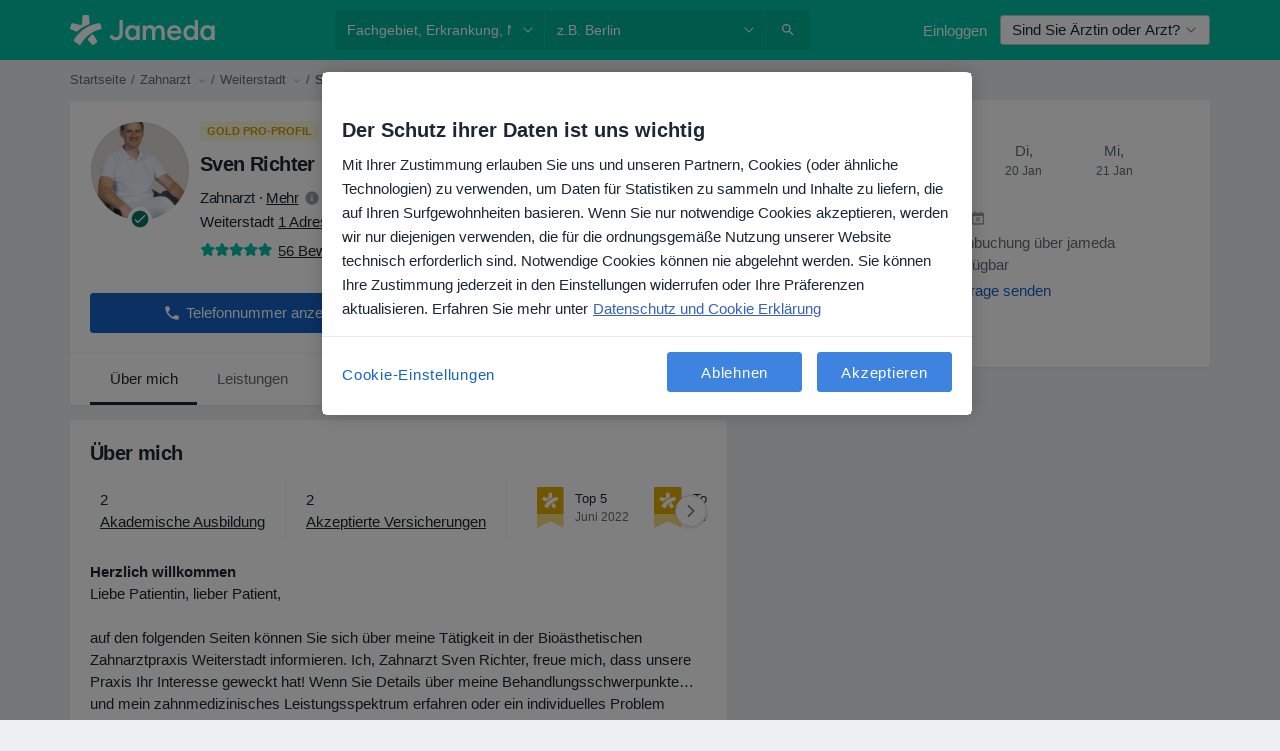

--- FILE ---
content_type: text/html; charset=UTF-8
request_url: https://www.jameda.de/sven-richter-4/zahnarzt/weiterstadt
body_size: 102073
content:

<!DOCTYPE html>
<html lang="de" region="de" class="">
<head>
<!--
--------------------------------
We are looking for outstanding talent! Since you are interested in our code, maybe you are also interested in becoming part of our team.
We look forward to seeing you: https://docplanner.tech/careers
--------------------------------
-->
	
			<link rel="preconnect" href="//cookie-cdn.cookiepro.com"/>
		<link rel="preconnect" href="//platform.docplanner.com/"/>
		
		
		<link rel="preconnect" href="//s3-eu-west-1.amazonaws.com"/>
		<link rel="preconnect" href="//www.googletagmanager.com"/>
		<link rel="preconnect" href="//www.google-analytics.com"/>
		
			
			<link rel="preconnect" href="https://dev.visualwebsiteoptimizer.com" />
			<script type='text/javascript' id='vwoCode'>
				window._vwo_code || (function() {
					var account_id=772888,
						version=2.0,
						settings_tolerance=2000,
						hide_element='body',
						hide_element_style = 'opacity:0 !important;filter:alpha(opacity=0) !important;background:none !important',
						/* DO NOT EDIT BELOW THIS LINE */
						f=false,w=window,d=document,v=d.querySelector('#vwoCode'),cK='_vwo_'+account_id+'_settings',cc={};try{var c=JSON.parse(localStorage.getItem('_vwo_'+account_id+'_config'));cc=c&&typeof c==='object'?c:{}}catch(e){}var stT=cc.stT==='session'?w.sessionStorage:w.localStorage;code={use_existing_jquery:function(){return typeof use_existing_jquery!=='undefined'?use_existing_jquery:undefined},library_tolerance:function(){return typeof library_tolerance!=='undefined'?library_tolerance:undefined},settings_tolerance:function(){return cc.sT||settings_tolerance},hide_element_style:function(){return'{'+(cc.hES||hide_element_style)+'}'},hide_element:function(){return typeof cc.hE==='string'?cc.hE:hide_element},getVersion:function(){return version},finish:function(){if(!f){f=true;var e=d.getElementById('_vis_opt_path_hides');if(e)e.parentNode.removeChild(e)}},finished:function(){return f},load:function(e){var t=this.getSettings(),n=d.createElement('script'),i=this;if(t){n.textContent=t;d.getElementsByTagName('head')[0].appendChild(n);if(!w.VWO||VWO.caE){stT.removeItem(cK);i.load(e)}}else{n.fetchPriority='high';n.src=e;n.type='text/javascript';n.onerror=function(){_vwo_code.finish()};d.getElementsByTagName('head')[0].appendChild(n)}},getSettings:function(){try{var e=stT.getItem(cK);if(!e){return}e=JSON.parse(e);if(Date.now()>e.e){stT.removeItem(cK);return}return e.s}catch(e){return}},init:function(){if(d.URL.indexOf('__vwo_disable__')>-1)return;var e=this.settings_tolerance();w._vwo_settings_timer=setTimeout(function(){_vwo_code.finish();stT.removeItem(cK)},e);var t=d.currentScript,n=d.createElement('style'),i=this.hide_element(),r=t&&!t.async&&i?i+this.hide_element_style():'',c=d.getElementsByTagName('head')[0];n.setAttribute('id','_vis_opt_path_hides');v&&n.setAttribute('nonce',v.nonce);n.setAttribute('type','text/css');if(n.styleSheet)n.styleSheet.cssText=r;else n.appendChild(d.createTextNode(r));c.appendChild(n);this.load('https://dev.visualwebsiteoptimizer.com/j.php?a='+account_id+'&u='+encodeURIComponent(d.URL)+'&vn='+version)}};w._vwo_code=code;code.init();})();
			</script>
			
	
							<link rel="preload" href="//platform.docplanner.com/css/jade-dpuikitv3-ccf4255a.css" as="style"/>
					<link rel="preload" href="//platform.docplanner.com/css/jade-dpuikit-profile-doctor-1348a79b.css" as="style"/>
		
									<link rel="preload" href="//platform.docplanner.com/js/goro-profile-doctor-30511e08.js" as="script"/>
					

	<link rel="preload" href="//s3-eu-west-1.amazonaws.com/jamedade/doctor/8b3634/8b3634307fada0543f348be98316a365_220_square.jpg" as="image"/>

						<link rel="preload" href="//www.googletagmanager.com/gtm.js?id=GTM-PZ83PG" as="script"/>
			<link rel="preload" href="//www.google-analytics.com/analytics.js" as="script"/>
			
	<meta charset="utf-8"/>
	<title>Sven Richter - Zahnarzt Weiterstadt</title>

			
	  <script
    src="//cookie-cdn.cookiepro.com/consent/21b375fb-a91d-42dc-a89e-511ff2f61bae/otSDKStub.js?v=202211201558"
    data-id="onetrust-script"
    data-language="de"
    type="text/javascript"
    charset="UTF-8"
    data-domain-script="21b375fb-a91d-42dc-a89e-511ff2f61bae"
  ></script>

<script type="text/javascript">
  function OptanonWrapper() {
	    }
</script>
	
	<link rel="search" type="application/opensearchdescription+xml" title="www.jameda.de" href="https://www.jameda.de/opensearch">

	
			<meta name="description" content="Vereinbaren Sie einen Termin mit  Sven Richter - Konsultieren Sie 56 Erfahrungsberichte, Arztpraxen, Fachgebiete und Kosten. Ästhetische Zahnmedizin, Endodontologie."/>
	<meta name="robots" content="index,follow"/>
	<meta property="fb:page_id" content="122601654502559"/>
	
		
				<link rel="canonical" href="https://www.jameda.de/sven-richter-4/zahnarzt/weiterstadt"/>
	
			<meta property="og:title" content="Sven Richter - Lesen Sie Erfahrungsberichte und vereinbaren Sie einen Termin"/>
<meta property="og:description" content="Vereinbaren Sie einen Termin mit Sven Richter (Zahnarzt) aus Weiterstadt - Informieren Sie sich zu Erfahrungsberichten, Kontaktinformationen und Kosten."/>
<meta property="og:type" content="website" />

	
	<meta property="og:image" content="//s3-eu-west-1.amazonaws.com/jamedade/doctor/8b3634/8b3634307fada0543f348be98316a365_220_square.jpg"/>

<meta property="og:url" content="https://www.jameda.de/sven-richter-4/zahnarzt/weiterstadt"/>
<meta property="og:site_name" content="jameda"/>

					
<script type="text/javascript">
	var ZLApp = {
		'APICredentials': {},

		'AppConfig': {},
		'Roles' : {
      'IS_CALL_CENTER_AGENT': false,
			'IS_ZLWORKER' : false,
			'IS_CUSTOMER_CARE' : false,
			'IS_DOCTOR': false,
			'IS_FACILITY': false		},

		'Routes' : {},

		'Storage' : {
			session: sessionStorage,
			local: localStorage
		},

		'Modules': {
			CalendarEditionPage : function() {},
			AlgoliaIndexes : {},
			MapsLoader : {}
		},

		'Experiments': {},

		'pushGAEvent': function(options) {
			$(document).ready(function() {
				// Universal Google Analytics Events

				var layerData = $.extend({
					'event': 'gaTriggerEvent',
					'gaEventCategory': options[0],
					'gaEventAction': options[1],
					'gaEventLabel': options[2],
					'gaEventInteraction': options[4]
				}, options[5]);

				dataLayer.push(layerData);
			});
		},
    'pushHSEvent': function(eventValue) {
		  if (window._hsq && _hsq.push) {
				_hsq.push(["trackEvent", eventValue]);
			}
		},
		"Routing" : {
			"generate" : function(name, object) {
				return ZLApp.NativeRouting.generate(name, object);
			}
		},
		'setStorage': function(type, key, value) {
			try {
				var storage = this.Storage[type];

				storage.setItem( key, JSON.stringify(value) );

				return true;
			} catch (exception) {
				return false;
			}
		},
		'getStorage': function(type, key) {
			try {
				var storage = this.Storage[type];

				if (storage && storage.getItem(key) !== undefined && storage.hasOwnProperty(key) === true) {
					return JSON.parse(storage.getItem(key));
				} else {
					return undefined;
				}
			} catch (exception) {
				return undefined;
			}
		},
		'clearStorage': function(type, key) {
			try {
				var storage = this.Storage[type];
				storage.removeItem( key );
				return true;
			} catch (exception) {
				return false;
			}
		},
	};

	// Object container for old stuff
	window.ZL = {};
</script>


<script type="text/javascript">
	ZLApp.CrmConfig = {
		DEFAULT_CURRENCY_CODE: 'EUR',
		DEFAULT_VAT_RATE: 19,
		WITH_ZEROS: false,
		PRICE_TYPE: 'net',
		WEBSOCKET_DOMAIN: 'ws.jameda.de',
		WEBSOCKET_TOKEN: '2c595f7e-ef38-492e-b088-73e553cf86dd',
	};
</script>




<script>
	ZLApp.Const = {
		'AJAX_ROOT_ROUTE': 'www.jameda.de',
		'ALGOLIA_API_KEY': '189da7b805744e97ef09dea8dbe7e35f',
		'ALGOLIA_APP_ID': 'docplanner',
		'ALGOLIA_PREFIX': '',
		'ALGOLIA_SUFFIX': '',
		'TESTING_NAME': '',
		'BASE_DOMAIN': 'jameda.de',
		'BOOKING_APP_BOOK_VISIT': 'einen-termin-vereinbaren',
		'BOOKING_APP_BOOK_VISIT_SLOTS': 'datum-auswaehlen',
		'BOOKING_SOURCE_ENABLED': false,
		'BREAKPOINTS': {
			'SCREEN_LG_MIN': 1200,
			'SCREEN_MD_MAX': 1199,
			'SCREEN_MD_MIN': 992,
			'SCREEN_SM_MAX': 991,
			'SCREEN_SM_MIN': 768,
			'SCREEN_XS_MAX': 767,
		},
		'RECAPTCHA_SITE_KEY': '6LeFMn4hAAAAAG4UIDsLlvAqzMLgjL_VrErMEEpj',
		'COVID_TEST_ID': '',
		'FLU_VACCINATION_ID': '',
		'CURRENCY': '0 - 0 €',
		'CURRENT_COUNTRY_NAME': 'Deutschland',
		'CURRENT_COUNTRY_PHONE_PREFIX': '+49',
		'CURRENT_ROUTE': 'route_doctor_profile',
		'DOCTOR_REGISTRATION_WITHOUT_VERIFICATION': true,
		'DOMAIN': 'www.jameda.de',
		'DWH_STATISTICS_URL': 'https://dwh-statistics.jameda.de',
		'EVENT_TRACKER_URL': 'https://event-tracker.docplanner.com',
		'FACEBOOK_FANPAGE_URL': '',
		'FACEBOOK_LOCALE': 'de_DE',
		'FACILITY_URL': 'https://www.jameda.de/gesundheitseinrichtungen/__urlname__',
		'FIRST_SOCIAL_LOGIN':  false ,
		'GEOCODER_DOMAIN': 'geocoder.jameda.de',
		'GOOGLE_API_KEY': 'AIzaSyAPEkgzgNuQ7h-PLlGo4YqglJ0Ht9RIiPk',
		'GOOGLE_APP_ID': '41530118218-387vkoa2vk2ftqiou970idttc7l4n0ra.apps.googleusercontent.com',
		'GOOGLE_ONE_TAP_REDIRECT_URL': 'https://www.jameda.de/social-connect/de_sso?_redirect=https%3A//www.jameda.de/sven-richter-4/zahnarzt/weiterstadt',
		'HAS_UNIFIED_NAVIGATION': false,
		'HUBSPOT_ECOMMERCE_CONTACT': '',
		'HUBSPOT_ID': '442271',
		'ISO_LOCALE': 'de',
		'IS_LOGGED': false,
		'IS_LOGGED_DOCTOR': false,
		'IS_LOGGED_FACILITY_MANAGER': false,
		'IS_PATIENT_APP': false,
		'IS_PHONE': false,
		'IS_STAGING': false,
		'LANGUAGE_CODE': 'de_DE',
		'LOADER_IMAGE': '<p class="loader"><img src="//platform.docplanner.com/img/general/user-interface/loader-ready-white.gif?1799301098" alt=""/></p>',
		'LOADER_URL': "//platform.docplanner.com/img/general/user-interface/loader-ready-white.gif?1799301098",
		'LOCALE': 'de',
		'MARKETING_CONSENT_IS_INFO': false,
		'MARKETING_CONSENT_PRECHECKED': false,
		'FACILITY_MARKETING_CONSENT_PRECHECKED': false,
		'MIN_QUESTION_CHARACTERS': 50,
		'PAGE_TYPE': 'profile_commercial_no_calendar',
		'PATIENT_APP_VERSION': '',
		'PATIENT_REQUEST_BASE_URL': 'https://patient-request.jameda.de',
		'PLATFORM_LINK': '//platform.docplanner.com/',
		'POST_CODE_MASK': '99999',
		'PROTOCOL': 'https',
		'REFERER': '',
		'SAAS_BASE_DOMAIN': 'docplanner.jameda.de',
		'SAAS_MANAGEMENT_WIDGET_DOMAIN': 'booking-management.jameda.de',
		'SEARCH_PATH': "https:\/\/www.jameda.de\/suchen",
		'SITE_LANG': 'de',
		'SITE_NAME': 'jameda',
		'SSO_DOMAIN': 'l.jameda.de',
		'SSO_SOCIAL_CONNECT': 'https://www.jameda.de/social-connect/de_sso?_redirect=',
		'SSO_SOCIAL_CONNECT_REDIRECT_URL': 'https://www.jameda.de/social-connect/de_sso?_redirect=https%3A//www.jameda.de/sven-richter-4/zahnarzt/weiterstadt',
		'TERMS_URL': 'https://www.jameda.de/allgemeine-geschaeftsbedingungen',
		'TIMEZONE': '+01:00',
		'UPPERCASE_RATIO_ON_OPINIONS': 50,
		'USER_ID': null,
		'VISIT_URL': '',
		'WIDGETS_APP_URL': 'widgets.jameda.de',
		'SEARCH_APP_URL': 'https://search.jameda.de',
		'PSYCHOTHERAPIST_SPECIALIZATION_ID': "",
		'PSYCHOLOGY_SPECIALIZATION_ID': 60,
		'DOCTOR_CALENDAR_WIDGET_WITH_FILTERS_ENABLED': true,
		'USE_FULL_LIST_OF_INSURANCES_IN_CALENDAR_WIDGET': true,
	};

	ZLApp.isRoute = function(route) {
		if (Array.isArray(route)) {
			return route.indexOf(this.Const.CURRENT_ROUTE) > -1;
		}

		return this.Const.CURRENT_ROUTE === route;
	};
</script>


																																																																																																																																																																																																																					
<script>
	ZLApp.Gate = {"GATE_ADDRESS_EDITION_CUSTOM_REFUND_POLICY":true,"GATE_ADDRESS_ONLINE_CONSULTATION":true,"GATE_ADMIN_CHAT_GDPR":true,"GATE_BOOKING_INSURANCE":true,"GATE_BOOKING_DIRECT_INSURANCE":true,"GATE_SHOW_DISABLED_FACILITY_WIDGET":true,"GATE_AGENDA_NON_DOCTORS_FRONTEND_TEST":false,"GATE_CALENDAR_NOTIFICATION_FIND_OTHER_DOCTOR":true,"GATE_CHECK_YOUR_INSURANCE":false,"GATE_CONTEXTUAL_SEARCH_AT_HOMEPAGE":true,"GATE_COOKIE_CONSENT":true,"GATE_COVID_TEST_SEARCH":false,"GATE_FLU_VACCINATION_SEARCH":false,"GATE_CRM_ECOMMERCE_BLACK_FRIDAY":false,"GATE_CRM_ECOMMERCE_BOLETO":false,"GATE_CRM_ECOMMERCE_IBAN":true,"GATE_CRM_ECOMMERCE_IYZICO_ONE_TIME":false,"GATE_CRM_ECOMMERCE_PAYMENTS_TESTIMONIALS":false,"GATE_CRM_ECOMMERCE_PIX":false,"GATE_CRM_ECOMMERCE_PSE":false,"GATE_CRM_ECOMMERCE_SERVIPAG":false,"GATE_CRM_ECOMMERCE_SHOW_CPL_PRICING_DETAILS":false,"GATE_CRM_ECOMMERCE_WEBSITE":false,"GATE_CRM_ECOMMERCE_WEB_PAY":false,"GATE_CRM_ECOMMERCE_HIDE_PACKAGING_LANDING_CONTACT_FORM":false,"GATE_CRM_ECOMMERCE_TERMS_DETAILS":false,"GATE_CRM_IYZICO":false,"GATE_CRM_PAYU":false,"GATE_CRM_USE_SCA_AUTHENTICATION_FLOW":true,"GATE_CRM_USE_SCA_AUTHENTICATION_FLOW_SELECTIVE_BINS":false,"GATE_CRM_REFERRAL_PROGRAM_URL_REDESIGN":false,"GATE_DIRECT_INSURANCES":true,"GATE_DOCTOR_CALENDAR_FILTERS":true,"GATE_DOCTOR_LICENSE_NUMBER":false,"GATE_DOCTOR_PROFILE_TOP_BANNER_TOUCHPOINT":true,"GATE_DOCTOR_REGISTRATION_EMAIL_CONFIRMATION":false,"GATE_DOCTOR_STATISTICS_VIDEO":true,"GATE_OPENING_HOURS":true,"GATE_ECOMMERCE_PREMIUM_LANDING_MODAL":false,"GATE_ECOMMERCE_PREMIUM_LANDING_MODAL_MARKETING":false,"GATE_ECOMMERCE_PRICING_WEBSITE_ON_DEFAULT":false,"GATE_ECOMMERCE_WEBSITE_TOGGLE_ADDITIONAL_TEXT":true,"GATE_ECOMMERCE_THANK_YOU_PAGE_NEW_ONBOARDING_WIZARD":true,"GATE_ECOMMERCE_UNPAID_INVOICES_MODAL":false,"GATE_PRELOAD_GTM":true,"GATE_ENABLE_LICENSE_NUMBER_VERIFICATION":false,"GATE_FACILITY_CALENDAR_SERVICE_STEP":true,"GATE_FACILITY_CALENDAR_SORT_BY_NAME":false,"GATE_FACILITY_PROFILE_TOP_BANNER_TOUCHPOINT":true,"GATE_FACILITY_REGISTRATION":true,"GATE_FACILITY_REGISTRATION_EMAIL_CONFIRMATION":false,"GATE_FACILITY_SERVICES_TABLE":true,"GATE_REFACTORED_FACILITY_ITEM_ABOUT":true,"GATE_FIND_ANOTHER_SPECIALIST_WHEN_NO_AVAILABILITY":false,"GATE_GDPR_MARKETING_CONSENT_MANDATORY":true,"GATE_GDPR_REGISTRATION_INFORMATION":false,"GATE_GENERAL_MARKETING_AGREEMENT":false,"GATE_GOOGLE_ONE_TAP_LOGIN":false,"GATE_HIDE_NEARBY_DOCTORS_ON_NON_COMMERCIAL_PROFILE":true,"GATE_HIDE_PRICES_FOR_PATIENTS_WITH_INSURANCE":false,"GATE_HOMEPAGE_PATIENT_APP_BANNER":true,"GATE_HUBSPOT":true,"GATE_INSURANCE_PLANS":false,"GATE_LOCATION_DETAILS":true,"GATE_MODERATION_DOCTOR_ITEM_REQUIRED":false,"GATE_MODERATION_DOCTOR_ITEM_SPECIALIZATION":false,"GATE_MODERATION_DOCTOR_SPECIALIZATION":true,"GATE_MODERATION_EDIT_OPINION_BY_MODERATOR":true,"GATE_MODERATION_OPINION_TRUST_SCORE_DISPLAY":true,"GATE_MODERATION_AUTOMODERATOR_PARAMS_BUTTON_DISPLAY":true,"GATE_MODERATION_PANEL_DOCTOR_NEW_BY_SELF":false,"GATE_MODERATION_SPECIALIZATION_DOCUMENT_VERIFICATION":true,"GATE_NEW_SEARCH_DISTRICT_FILTERS":false,"GATE_NEW_SEARCH_FORCE_DOCTORS_ON_LANDING_PAGES":false,"GATE_NEW_SEARCH_ONLINE_CONSULTATION_BANNER":false,"GATE_NEW_SEARCH_PATIENT_APP_BANNER":true,"GATE_ONLINE_CONSULTATION_CALENDAR_PAYMENT_TIP":true,"GATE_ONLINE_LANDING_REAL_TESTIMONIALS":true,"GATE_OPINIONS_NEW_FLOW_SAMPLE_OPINIONS":false,"GATE_OPINIONS_NEW_FLOW_REQUIRE_LOGIN_JUST_BEFORE_SUBMIT":true,"GATE_OPINION_SIGNATURE_HIDE":true,"GATE_OPINION_SORTING_SHOW":false,"GATE_PB_DECIMAL_PART_IN_PRICES":true,"GATE_ENABLE_ALL_PATIENT_APP_BANNER":true,"GATE_ENABLE_BROWSER_CHAT_PATIENT_APP_BANNER":true,"GATE_QA_PATIENT_APP_BANNER":true,"GATE_USE_NEW_MESSENGER_APP":true,"GATE_CHAT_ENABLE_NEW_ON_LOAD_BANNER":false,"GATE_CHAT_ENABLE_NEW_ON_LOAD_CONFIRMATION_BANNER":false,"GATE_DEEPLINK_SEND_DIRECT_REGISTRATION_TRACKING":true,"GATE_DLP_VWO_EXPERIMENT_ENABLED":false,"GATE_ENABLE_DLP_SURVEY":false,"GATE_Q_AND_A":true,"GATE_Q_AND_A_ALLOW_PRIVATE_QUESTIONS":false,"GATE_Q_AND_A_ANSWER_MODERATION":false,"GATE_Q_AND_A_PRIVATE_QUESTIONS_PANEL_VUE":false,"GATE_RECURRING_CREDIT_CARD_PAYMENT":true,"GATE_SAVE_DOCTOR_PROFILE":true,"GATE_SAVE_DOCTOR_PROFILE_NON_LOGGED":true,"GATE_SENTRY_JS":true,"GATE_DATADOG_RUM_JS":true,"GATE_SENTRY_PERFORMANCE_TRACING":true,"GATE_SEO_ENABLE_NEW_DOCTOR_HOMEPAGE_SECTION":false,"GATE_SHOW_ADDRESS_FACILITY_WARNING":true,"GATE_SHOW_DOCTOR_PROFILE_EDITION_DESCRIPTION":true,"GATE_HIDE_REQUEST_SERVICES":false,"GATE_SHOW_GDPR_CHECKBOX":false,"GATE_SHOW_PHONE_ON_NON_COMMERCIAL_DOCTORS":true,"GATE_SLOT_RELEASED":true,"GATE_STRONG_PASSWORD_VALIDATOR":true,"GATE_TIMEZONE_ONLINE_CONSULTATION":false,"GATE_TURKISH_LAW_COMPLIANCE":false,"GATE_USER_REGISTRATION_EMAIL_CONFIRMATION":false,"GATE_VUE_LOCATION_AUTOCOMPLETE_LOGS":false,"GATE_VUE_WIDGETS":true,"GATE_WEBSOCKETS":true,"GATE_MODERATION_SPECIALIZATION_DOCUMENT_VERIFICATION_SENT_EMAIL":false,"GATE_TEST_ACCOUNTS_DASHBOARD_FACILITY_ACCOUNTS_TOGGLE":true,"GATE_OPINION_ACTIVATION_AND_EMAIL_VERIFICATION_VIA_EMAIL":false,"GATE_RECAPTCHA_ENTERPRISE_OPINIONS_FLOW":true,"GATE_OPINIONS_REMOVE_OTHER_FROM_LOCATION_DROPDOWN":true,"GATE_ECOMMERCE_USE_IFRAME":true,"GATE_DOCTOR_REGISTRATION_MODERATION_PANEL":true,"GATE_CRM_FIRST_CLASS_ECOMMERCE_PROMOTION":false,"GATE_OPINIONS_FOR_FACILITIES":false,"GATE_UNSUBSCRIBE_SMS_FOOTER":true,"GATE_OPINIONS_FACILITY_DOCTOR_DROPDOWN":false,"GATE_OPINIONS_FACILITY_ADDRESSES_DROPDOWN":false,"GATE_PATIENT_REQUEST_BUTTON":true,"GATE_ENABLE_PATIENT_REQUEST_WEBVIEW":false,"GATE_USE_NEW_PATIENT_REQUEST_PAGE":false,"GATE_PATIENT_REQUEST_VERIFICATION_STEP":false,"GATE_DOCTOR_OUT_OF_OFFICE":false,"GATE_GET_DOCTOR_CERTIFICATE":false,"GATE_CRM_ECOMMERCE_PACKAGING_LANDING":true,"GATE_CRM_ECOMMERCE_PACKAGING_LANDING_HIDE_ICONS":true,"GATE_CRM_ECOMMERCE_CUSTOMER_SUPPORT_SECTION":true,"GATE_REQUEST_PROFILE_CHANGES_WITH_TEXT_BOX":true,"GATE_FETCH_CUSTOMER_DATA_BY_TAX_NUMBER":false,"GATE_ECOMMERCE_ACCEPT_COMPANY_GMB":false,"GATE_CRM_CUSTOMER_TAX_NUMBER_NOT_REQUIRED":true,"GATE_BULK_OBJECT_VERIFICATION":true,"GATE_USER_TOOL_V2":true,"GATE_BANNER_REDIRECT_TO_LISTING":true,"GATE_SHOULD_CHECK_BOOKABLE_SERVICES_ON_FACILITY_PROFILE":false,"GATE_SHOULD_CHECK_BOOKABLE_DOCTORS_ON_FACILITY_PROFILE":false,"GATE_NEW_SEARCH_HIDE_DOCTOR_SERVICES":true,"GATE_SHOW_PRICE_INCREASE_MODAL":false,"GATE_OPINIONS_ABUSE_REPORT_VIA_EMAIL_POSSIBLE":true,"GATE_TRUST_BANNER_CERTIFICATES_PL":false,"GATE_USE_TEST_COOKIEPRO":false,"GATE_CHAT_SEND_HEALTH_PROFILE_BUTTON":false,"GATE_DOCTOR_SPECIALIZATION_IN_PROGRESS":false,"GATE_PATIENT_APP_EVENT_INTERCEPTOR":true,"GATE_DP_SPACES_HEADER":false,"GATE_CRM_ECOMMERCE_PACKAGING_LANDING_FUTURE_PRICINGS":false,"GATE_DE_SEARCH_FILTER_SLOTS_BY_INSURANCE_PROVIDER":false,"GATE_ENABLE_EFR_DEEPLINK_PARAM":true,"GATE_ENABLE_UNLEASH_FOR_DLP":true,"GATE_ENABLE_UNLEASH_CACHING_FOR_DLP":false,"GATE_VISIBILITY_SPACE_PROMO_MATERIALS_PAGE":true,"GATE_FACILITY_PROFILE_PRICE_RANGES":true,"GATE_VISIBILITY_SPACE_FIRST_CLASS_PAGE":true,"GATE_FACILITY_PROFILE_GROUP_SERVICES_BY_DESCRIPTION":true,"GATE_OPINION_VERIFIED_BY_PAYMENT":true,"GATE_OPINION_MERGED_VERIFICATION_BADGES_FRONTEND":true,"GATE_NEW_DOCTOR_REGISTRATION_FLOW":false,"GATE_PRE_REGISTER_STEP":false,"GATE_DOCTOR_WELCOME_MODAL":false,"GATE_Q_AND_A_PATIENT_PANEL_SHOW_ALL":true,"GATE_SEARCH_MED24_BANNER":false,"GATE_DOCTOR_DASHBOARD":false,"GATE_NEW_SERVICES_SECTION_WITH_CUSTOM_NAMES":false,"GATE_SAAS_FOR_FREEMIUM":false,"GATE_FIRST_CLASS_LANDING_PAGE_MODALITIES":false,"GATE_CALENDAR_REQUEST_PHONE_NUMBER":false,"GATE_SHOW_ASK_FOR_CALENDAR_MODAL":false,"GATE_GOOGLE_ONE_TAP_LOGIN_MOVED_FROM_GTM":true,"GATE_SHOW_STATISTICS_ICON":true,"GATE_DOCTOR_DASHBOARD_CALENDAR_REQUESTS":false,"GATE_ENABLE_SAAS_INSURANCE_CONFIGURATION":false,"GATE_SHOW_NEAR_ME":true,"GATE_OOPS_WIDGET":true,"GATE_FACILITY_PROFILE_MERGE_SERVICES_FOR_MULTIPLE_SPECS":true,"GATE_CRM_SHOW_ECOMMERCE_SECURE_PAYMENT_TEXT":false,"GATE_DOCTOR_PROFILE_EDITION_GENDER_ALLOW_OTHER":true,"GATE_ENABLE_ADDITIONAL_ONLINE_RESULTS_EXPERIMENT":true,"GATE_ENABLE_RADIUS_SEARCH_RESULTS_EXTENSION":true,"GATE_CRM_SHOW_ECOMMERCE_NOA_TERMS_2":false,"GATE_PHARMACIES_SEARCH":false,"GATE_SEARCH_ASSISTANT_EXPERIMENT_AUTO_SHOW":false,"GATE_SEARCH_ASSISTANT_BANNER_EXPERIMENT":false,"GATE_SEARCH_ASSISTANT_EXPERIMENT_SA_FROM_AUTOCOMPLETE":false,"GATE_VISIBILITY_EXPERIMENT":false,"GATE_BOOKING_PUBLIC_INSURANCE_FLOW_FRONTEND":false,"GATE_SEARCH_INSURANCE_LISTINGS_FILTER_PROCESSING":false,"GATE_MARKETPLACE_PAYMENTS_BNPL_RESCHEDULES":false,"GATE_VISIBILITY_ADDRESS_EDITOR_VALIDATION_DOCTOR":true,"GATE_VISIBILITY_ADDRESS_EDITOR_VALIDATION_FACILITY":true,"GATE_DOCTOR_NEW_MODERATION_NEW_ENDPOINT":true,"GATE_PB_INSURANCES_AVAILABILITY_SEARCH":false,"GATE_VISIBILITY_SA_HIDE_LIVE_LOCATION_QUESTION":false,"GATE_PB_AB_TEST_AVAILABILITY_CALENDAR":false,"GATE_CRM_NOA_PROMO_BLACK_FRIDAY":false,"GATE_CRM_NOA_PROMO_BLACK_FRIDAY_PRICE_INFO":false,"GATE_DOCTOR_REGISTRATION_LICENSE_REQUIRED_BY_SPECIALIZATION":false,"GATE_SUPPORT_DOCUMENT_UPLOAD_WITH_LICENSE_NUMBER":false,"GATE_ADDRESS_EDITOR_STREET_NUMBER_NOT_MANDATORY":false,"GATE_VISIBILITY_FC_PAGE_BLACK_FRIDAY_PROMO":false,"GATE_KEEP_DOCTOR_LICENSE_NUMBER_HIDDEN_IN_PROFILE":false,"GATE_DOCTOR_REGISTRATION_LICENSE_NUMBER_PAGE":false,"GATE_DOCTOR_REGISTRATION_VALUE_PROPOSITION_ASIDE":false,"GATE_ADDRESS_EDITOR_ZIP_CODE_NOT_MANDATORY":false};

	ZLApp.isGranted = function(gate) {
		return this.Gate[gate];
	};
</script>


	<script>
		ZLApp.Lang = {
						"@Disease": "erkrankung",
			"@List": "liste",
			"@Map": "landkarte",
			"abandoned_cart_button": "Termin buchen",
			"abandoned_cart_description": "Um einen Termin erfolgreich zu buchen, m\u00fcssen Sie den Buchungsprozess abschlie\u00dfen.",
			"abandoned_cart_header": "Ihr Termin wurde noch nicht gebucht",
			"add": "Hinzuf\u00fcgen",
			"add_patient": "Patient:in hinzuf\u00fcgen",
			"address": "Adresse",
			"addresses_with_no_online_booking": "Adressen ohne Online-Terminbuchung (%{count})",
			"advance_schedule_calendar_address": "Adresse .",
			"agenda_visit_manage_cancel_visit_modal": "Ihr Termin wurde storniert.",
			"agenda_visit_manage_confirm_visit_modal": "Dankesch\u00f6n! Bitte kommen Sie p\u00fcnktlich.",
			"are_you_sure": "Sind Sie sicher?",
			"autocomplete_disease": "Erkrankung",
			"autocomplete_loading": "Ihre Suche wird ausgef\u00fchrt",
			"autocomplete_search_empty": "Wonach suchen Sie?",
			"autocomplete_search_prefix": "Suche",
			"autocomplete_specialization": "Fachgebiet",
			"booking_sms_conf_after_resend_hint": "Wir haben Ihnen gerade eine weitere SMS geschickt! Diesmal sollten Sie sie in weniger als 2 Minuten erhalten.",
			"brand_doctors": "Behandler:innen ",
			"calendar_placeholder_title": "Termin buchen",
			"call": "Rufen Sie uns an",
			"cancel": "Abbrechen",
			"changes_sent_to_moderation": "Die \u00c4nderungen wurden an unsere Moderatoren gesendet. Der Inhalt vor der \u00c4nderung wird nicht sichtbar sein, bis der Moderationsprozess abgeschlossen ist.",
			"chat_error_message": "Bitte aktualisieren Sie die Seite, um die neuesten Nachrichten zu sehen.",
			"check_other_calendars": "Adressen mit Kalender anzeigen",
			"clinics_autocomplete": "  ",
			"close": "Schlie\u00dfen",
			"comment_should_not_capitalize": "Kommentare sollten nicht in Gro\u00dfbuchstaben geschrieben werden",
			"comment_to_short": "Ihr Erfahrungsbericht sollte mindestens %minCharacters% Zeichen lang sein. Derzeit ist sie %currentCount% Zeichen lang.",
			"common_refresh": "Neu laden",
			"components.question.doctor.book": "Buchen Sie einen Termin",
			"confirm_when_slot_remove": "M\u00f6chten Sie diesen freien Termin wirklich streichen?",
			"congratulations_reminders_set": "Herzlichen Gl\u00fcckwunsch! Die Erinnerung ist eingestellt.",
			"currency_suffix": "%{currency_code} \u20ac",
			"disable": "deaktivieren",
			"doctor_all_addresses": "Praxen (%{count})",
			"doctor_all_addresses_one": "Praxis",
			"doctor_autocomplete": "  ",
			"doctor_edition_facility_type_header": "Art des Standorts",
			"doctor_edition_online_office_name": "Name der Online-Praxis",
			"doctor_opinions_show_opinions": "Patientenerfahrungen anzeigen",
			"doctor_profile_add_opinion": "Erfahrungsbericht hinzuf\u00fcgen",
			"doctor_service": "Leistung",
			"doctor_verificated_successfully": "%doctorName% hat einen verifizierten Zugang auf jameda.",
			"doctor_with_calendar": "Keine Termine",
			"edit": "Bearbeiten",
			"edit_visit_patient": "Patientendaten bearbeiten",
			"enable": "aktivieren",
			"errorTryLater": "Es ist ein Fehler aufgetreten. Versuchen Sie es sp\u00e4ter noch einmal.",
			"error_while_uploading_photos": "Unser Server hat Probleme mit der Verarbeitung Ihrer Fotos. Bitte versuchen Sie, die Gr\u00f6\u00dfe der Fotos zu verringern oder laden Sie sie einzeln hoch.",
			"expand_map": "Karte vergr\u00f6\u00dfern",
			"facility": "Gesundheitseinrichtung",
			"facility_listing_context_alert": "Ein Wechsel des Fachgebiets, der Adresse oder des Arztes bzw. der \u00c4rztin kann dazu f\u00fchren, dass die von Ihnen gew\u00e4hlte Leistung nicht mehr verf\u00fcgbar ist oder nicht von Ihrer Versicherung \u00fcbernommen wird.",
			"facility_name_plaxeholder": "z. B. Krankenhaus Berlin",
			"fieldNotEmpty": "Dieses Feld darf nicht leer sein",
			"filter_info_box": "Verwenden Sie Filter, um die passendsten \u00c4rzte bzw.\u00c4rztinnen und medizinischen Zentren zu finden.",
			"finish": "Beenden",
			"forward": "Weiter",
			"from": "Von",
			"generic-book-appointment": "Termin buchen",
			"google_calendar_cancel_sync_text": "Sind Sie sicher, dass Sie die Synchronisierung abbrechen m\u00f6chten?",
			"import_address_name": "Name der Praxis",
			"incorrect_date": "Falsches Datum!",
			"insurance_box_title": "Hallo, suchen Sie \u00c4rzt:innen die eine bestimmte Versicherung akzeptieren? Pr\u00fcfen Sie unsere Optionen",
			"internal_number_warning": "Sobald die Verbindung hergestellt ist, geben Sie bitte die folgende interne Nummer ein:",
			"less": "weniger",
			"link_doctor_to_clinic.choose_clinic.placeholder": "Tippen Sie, um Ihren Eintrag zu finden",
			"link_doctor_to_clinic.choose_clinic.title": "W\u00e4hlen Sie den Eintrag, an dem Sie arbeiten",
			"loadingWait": "Wird geladen. Bitte warten...",
			"map": "Zu Google Maps",
			"map_empty_state_CTA": "Verschieben oder vergr\u00f6\u00dfern Sie die Karte, um Ergebnisse zu finden",
			"map_empty_state_copy_generic": "Keine Fach\u00e4rzt:innen in der N\u00e4he",
			"map_empty_state_copy_spec": "Keine %dentists% in der N\u00e4he",
			"map_search": "In diesem Kartenausschnitt suchen",
			"map_test_modal_CTA": "Zur\u00fcck zur Arztliste",
			"map_test_modal_text": "Wir arbeiten an der neuen Karte und werden sie bald online stellen.",
			"map_test_modal_text_headline": "Im Aufbau.",
			"mobile_sign_as": "Unterschreiben als",
			"mobile_specialization": "Fachgebiet",
			"mobile_visit_try_again": "Erneut versuchen",
			"more": "mehr",
			"move_visit": "Termin verschieben",
			"no": "Nein",
			"no_calendar_in_your_location": "Dieser Arzt bzw. diese \u00c4rztin bietet f\u00fcr diesen Standort keine Online-Terminvereinbarung an.",
			"no_open_slots": "Keine Termine verf\u00fcgbar",
			"no_results_for": "Keine Suchergebnisse f\u00fcr",
			"no_slots_facility_cta": "Profil anzeigen",
			"no_slots_facility_info": "Keine Online-Terminbuchung \u00fcber jameda verf\u00fcgbar",
			"online_consultation_doc_card_label": "Bietet Videosprechstunden an",
			"pagination_next": "Weiter",
			"pagination_previous": "Zur\u00fcck",
			"panel_delete-me-modal_no": "Nein, Konto behalten",
			"panel_delete-me-modal_yes": "Konto l\u00f6schen",
			"patient_visit_cancel_modal_confirm": "Sind Sie sicher, dass Sie diesen Termin absagen m\u00f6chten?",
			"patients_marketing_consent_modal_cta_no": "Nein, danke",
			"patients_marketing_consent_modal_cta_yes": "Ja, ich m\u00f6chte Aktuelles von jameda erhalten",
			"patients_marketing_consent_modal_desc": "Erhalten Sie aktuelle Informationen \u00fcber unsere neuen Funktionen. Auf diese Weise k\u00f6nnen Sie jameda optimal nutzen, um sich um Ihre Gesundheit und die Ihrer Angeh\u00f6rigen zu k\u00fcmmern.",
			"patients_marketing_consent_modal_legal_txt": "Um Sie \u00fcber die Neuigkeiten von jameda informieren zu k\u00f6nnen, ben\u00f6tigen wir Ihre Zustimmung. Sie k\u00f6nnen diese jederzeit widerrufen.",
			"patients_marketing_consent_modal_legal_txt_learn_more": "Weitere Informationen finden Sie in unseren Datenschutzbestimmungen.",
			"patients_marketing_consent_modal_legal_txt_tooltip": "Um Ihnen die bestm\u00f6gliche Nutzung von jameda zu erm\u00f6glichen, ben\u00f6tigen wir Ihre Zustimmung.Sie k\u00f6nnen Ihre Zustimmung jederzeit widerrufen. <a href=\"https:\/\/www.jameda.de\/datenschutz\">Erfahren Sie mehr \u00fcber unsere Datenschutzbestimmungen.<\/a>          ",
			"patients_marketing_consent_modal_title": "Erfahren Sie es als Erste:r",
			"price_from": "ab %price%",
			"provide_visit_location": "Der Ort des Termins ist erforderlich",
			"qna_question_delete_confirm": "Sind Sie sicher, dass Sie diese Frage l\u00f6schen m\u00f6chten?",
			"rate_error": "Um eine Patientenerfahrung hinzuf\u00fcgen zu k\u00f6nnen, m\u00fcssen Sie \"Erfahrungsbericht verfassen\" ausw\u00e4hlen",
			"registration.facility.user_position.doctor": "Arzt \/ \u00c4rztin",
			"reminder_removed": "Die Erinnerung wurde entfernt",
			"remove_slot_error_message": "Wir konnten den freien Termin nicht l\u00f6schen",
			"removing": "Entfernen von",
			"reset_filters": "Zur\u00fccksetzen",
			"saving": "Wird gespeichert...",
			"search_all_filters": "alle Filter",
			"search_calendar_missing": "Keine Online-Terminbuchung \u00fcber jameda verf\u00fcgbar",
			"search_doctors": "\u00c4rzt:innen suchen",
			"search_error_no_location": "Der Standort des\/der Benutzer:in konnte nicht ermittelt werden",
			"search_filter_calendar": "Online-Terminbuchung",
			"search_filter_calendar_description": "Nur Ergebnisse mit Online-Terminbuchung anzeigen",
			"search_filter_clinics": "Gesundheitseinrichtungen",
			"search_filter_dates_per_date": "Datum des Termins",
			"search_filter_diseases": "Krankheiten",
			"search_filter_districts": "Stadtteile",
			"search_filter_doctors": "\u00c4rzt:innen und Heilberufler:innen",
			"search_filter_doctors_clinics": "Sowohl \u00c4rzt:innen als auch Gesundheitseinrichtungen",
			"search_filter_entity_type": "Art der Ergebnisse",
			"search_filter_insurances": "Versicherungen",
			"search_filter_kids_friendly": "Behandlung von Kindern und Jugendlichen",
			"search_filter_kids_friendly_description": "\u00c4rzt:innen, die sich um die Behandlung junger Patient:innen k\u00fcmmern",
			"search_filter_payment_methods": "Zahlungsarten",
			"search_filter_services": "Terminart",
			"search_filter_specializations": "Fachgebiete",
			"search_in_doctors": "Suche \"%{QUERY}\" in \u00c4rzt:innen und Heilberufler:innen",
			"search_in_facilities": "Suche \"%{QUERY}\" in Gesundheitsreinrichtungen",
			"search_see_profile": "Das Profil ansehen",
			"search_sort_by": "Sortierung",
			"search_sorter": "Sortieren",
			"search_sorter_availability": "Fr\u00fchestes verf\u00fcgbares Datum",
			"search_sorter_factor_based": "Empfohlen",
			"search_sorter_rating": "Nach den besten Patienten-Feedbacks",
			"search_sorter_recommended": "Nach Relevanz",
			"search_whole_website": "Suche nach \"%phrase%\" auf der gesamten Website",
			"selectService": "W\u00e4hlen Sie eine Terminart",
			"selectSpecialization": "Fachgebiet ausw\u00e4hlen",
			"select_choose": "---- w\u00e4hlen ----",
			"selected": "Gew\u00e4hlt",
			"send_opinion": "Bewertungen senden",
			"services_and_prices_no_price": "Kein Preis angegeben",
			"set_visit_button": "Termin buchen",
			"show_all_cities": "Alle St\u00e4dte",
			"show_more": "Mehr anzeigen",
			"show_phone": "Telefonnummer anzeigen",
			"show_yesterday": "Gestern anzeigen",
			"super_doctor_mail_CTA_see_all_opinions": "Alle Feedbacks von Patient:innen sehen",
			"terms_of_visits_addition": "Termindaten hinzuf\u00fcgen",
			"toast_remove_slot_title": "entfernt!",
			"toast_undo_remove_slot_title": "wiederhergestellt!",
			"unexpected_error": "Unerwarteter Fehler ist aufgetreten!",
			"unsaved_changes": "Es sieht so aus, als ob einige Ihrer \u00c4nderungen noch nicht gespeichert wurden. M\u00f6chten Sie auf dieser Seite bleiben, um sie zu speichern?",
			"validation.email": "Geben Sie eine g\u00fcltige E-Mail-Adresse an",
			"validation.maxLength": "Dieser Wert ist zu gro\u00df. Er sollte %{max} Zeichen oder weniger haben.",
			"validation.minLength": "Dieser Text ist zu kurz. Er sollte %{min} Zeichen oder mehr haben.",
			"validation.required": "Dieses Feld ist erforderlich",
			"validator_email": "Geben Sie eine g\u00fcltige E-Mail-Adresse an",
			"validator_required": "Dieses Feld ist erforderlich",
			"visit_details_saving_progress": "Wird gespeichert...",
			"visit_details_visit_cancelled": "Termin abgesagt",
			"visit_out_of_schedule": "Termin au\u00dferhalb der Zeitplanung",
			"visit_report_select_all": "Alles ausw\u00e4hlen",
			"visit_select_date": "Termindatum ausw\u00e4hlen",
			"wait_a_moment": "Warten Sie einen Moment...",
			"warning": "Vorschlag",
			"we_are_checking_your_localization": "Wir suchen Ihren Standort...",
			"widget_default_specialist": "Bei wem m\u00f6chten Sie den Termin buchen?",
			"widget_show_reviews": "Patienten-Feedbacks anzeigen",
			"yes": "Ja",
			"you_have_x_custom_calendar_configs": "Sie haben $amount Wochen mit ge\u00e4ndertem Zeitplan",
			"you_need_characters": "Sie m\u00fcssen mindestens %{minCharCount} Zeichen schreiben. Verbleibende Zeichen: %{currentCount}.",
			"your_account_demo_1": "Pr\u00fcfen Sie, wie die neue Terminsliste funktioniert",
			"your_account_demo_2": "Sie k\u00f6nnen ein Datum aus einem Kalender ausw\u00e4hlen, anstatt zu scrollen",
			"your_account_demo_3": "Sie k\u00f6nnen einen Termin vereinbaren, indem Sie auf 1 Schaltfl\u00e4che klicken",
			"your_account_demo_4": "Sie k\u00f6nnen eine Liste f\u00fcr eine bestimmte Adresse ausw\u00e4hlen",
			"your_account_demo_5": "Sie k\u00f6nnen zuvor von Ihnen gebuchte Termine bearbeiten",
			"your_account_demo_6": "Klicken Sie auf eine Position in der Liste, um detaillierte Informationen anzuzeigen",
	
			'all_specs': 'Alle\u0020Fachgebiete',
			'banner_promote_app_cta_2': 'Zur\u0020App',
			'banner_promote_app_text_1': 'Laden\u0020Sie\u0020unsere\u0020App\u0020herunter\u0020und\u0020erleben\u0020Sie\u0020die\u0020beste\u0020Art,\u0020sich\u0020um\u0020Ihre\u0020Gesundheit\u0020zu\u0020k\u00FCmmern',
			'call_center_info_placeholder_transport': 'z.\u0020B.\u0020\u0022Der\u0020Eingang\u0020zum\u0020Geb\u00E4ude\u0020befindet\u0020sich\u0020auf\u0020der\u0020R\u00FCckseite,\u0020auf\u0020der\u0020gegen\u00FCberliegenden\u0020Seite\u0020der\u0020Einkaufspassage.\u0020Sie\u0020k\u00F6nnen\u0020mit\u0020M1\u0020oder\u0020T4\u0020dorthin\u0020gelangen\u0022',
			'directions_parking': 'Wegbeschreibung\u0020und\u0020Parkm\u00F6glichkeiten',
			'docplanner_payments_action_required': 'jameda\u0020Payments\u0020\u2013\u0020Aktion\u0020erforderlich',
			'docplanner_payments_action_required_tip1': 'Ihr\u0020Konto\u0020muss\u0020aktualisiert\u0020werden.',
			'docplanner_payments_action_required_tip2': 'Gehen\u0020Sie\u0020zur\u0020Website\u0020unseres\u0020Zahlungsanbieters,\u0020um\u0020die\u0020erforderlichen\u0020Informationen\u0020einzugeben.',
			'docplanner_payments_action_required_update_button': 'Aktualisieren',
			'doctor_edition_remote_instructions_header': 'Angaben\u0020zur\u0020Verbindung',
			'doctor_edition_remote_instructions_placeholder': 'Geben\u0020Sie\u0020hier\u0020Anweisungen\u0020ein',
			'doctor_edition_remote_instructions_tip': 'Alle\u0020von\u0020Ihnen\u0020angegebenen\u0020Informationen,\u0020wie\u0020Telefonnummer\u0020oder\u0020E\u002DMail,\u0020sind\u0020f\u00FCr\u0020Patient\u003Ainnen\u0020erst\u0020sichtbar,\u0020nachdem\u0020ein\u0020Termin\u0020gebucht\u0020wurde.',
			'doctor_panel_address_details': 'Informationen,\u0020die\u0020Patient\u003Ainnen\u0020nach\u0020der\u0020Buchung\u0020erhalten,\u0020z.B.\u0020wie\u0020sie\u0020die\u0020Einrichtung\u0020erreichen,\u0020Beschreibung\u0020der\u0020Lage,\u0020Eingang\u0020zum\u0020Geb\u00E4ude,\u0020\u00F6ffentliche\u0020Verkehrsmittel\u0020oder\u0020eigenes\u0020Auto.',
			'has_unpaid_invoices_btn': 'Bezahlmethode\u0020w\u00E4hlen',
			'has_unpaid_invoices_content': 'Sie\u0020k\u00F6nnen\u0020entweder\u0020online\u0020oder\u0020per\u0020Bank\u00FCberweisung\u0020bezahlen.',
			'has_unpaid_invoices_title': 'Ihr\u0020Konto\u0020weist\u0020eine\u0020ausstehende\u0020Rechnung\u0020auf.',
			'marketplace_account_rejected_account_apology_information': 'Wir\u0020entschuldigen\u0020uns\u0020f\u00FCr\u0020die\u0020Unannehmlichkeiten\u0020und\u0020danken\u0020Ihnen\u0020f\u00FCr\u0020Ihre\u0020Geduld.',
			'marketplace_account_rejected_account_header': 'jameda\u0020Payments\u0020\u2013\u0020Ihr\u0020Konto\u0020wurde\u0020vor\u00FCbergehend\u0020gesperrt',
			'marketplace_account_rejected_account_header_description': 'Ihr\u0020Konto\u0020wurde\u0020von\u0020unserem\u0020Zahlungsanbieter\u0020vor\u00FCbergehend\u0020gesperrt.',
			'marketplace_account_rejected_account_work_in_progress': 'Wir\u0020arbeiten\u0020rund\u0020um\u0020die\u0020Uhr\u0020daran,\u0020es\u0020wieder\u0020voll\u0020funktionsf\u00E4hig\u0020zu\u0020machen.',
			'pricing-terms-modal-unilateral-changed-of-plan-title': 'Important\u003A\u0020unilateral\u0020contract\u0020change',
			'pricing-terms-modal-unilateral-changed-of-plan-descr': 'In\u0020order\u0020to\u0020keep\u0020providing\u0020you\u0020an\u0020ever\u002Dincreasing\u0020quality\u0020of\u0020our\u0020services,\u0020your\u0020current\u0020\u0022Premium\u0022\u0020subscription\u0020is\u0020being\u0020replaced\u0020with\u0020plans\u0020carefully\u0020calibrated\u0020to\u0020the\u0020real\u0020needs\u0020of\u0020each\u0020specialist.',
			'pricing-terms-modal-unilateral-changed-of-plan-cta': 'Read\u0020more',
			'address_editor_select_street_from_the_list': 'W\u00E4hlen\u0020Sie\u0020die\u0020Stra\u00DFe\u0020aus\u0020der\u0020Liste',
			'address_editor_select_city_from_the_list': 'W\u00E4hlen\u0020Sie\u0020die\u0020Stadt\u0020aus\u0020der\u0020Liste',
			'address_editor_street_number_missing': 'Bitte\u0020w\u00E4hlen\u0020Sie\u0020eine\u0020Adresse\u0020mit\u0020einer\u0020Hausnummer',
			'address_editor_invalid_street_address': 'Diese\u0020Adresse\u0020existiert\u0020nicht.\u0020Bitte\u0020w\u00E4hlen\u0020Sie\u0020eine\u0020g\u00FCltige\u0020Adresse\u0020aus\u0020den\u0020Vorschl\u00E4gen.',
			'month': {
				'0': 'Januar',
				'1': 'Februar',
				'2': 'M\u00E4rz',
				'3': 'April',
				'4': 'Mai',
				'5': 'Juni',
				'6': 'Juli',
				'7': 'August',
				'8': 'September',
				'9': 'Oktober',
				'10': 'November',
				'11': 'Dezember',
			},
			'monthShort': {
				'0': 'Jan',
				'1': 'Feb',
				'2': 'M\u00E4rz',
				'3': 'Apr',
				'4': 'Mai',
				'5': 'Jun',
				'6': 'Jul',
				'7': 'Aug',
				'8': 'Sep',
				'9': 'Okt',
				'10': 'Nov',
				'11': 'Dez',
			},
			'month.0': 'Januar',
			'month.1': 'Februar',
			'month.2': 'M\u00E4rz',
			'month.3': 'April',
			'month.4': 'Mai',
			'month.5': 'Juni',
			'month.6': 'Juli',
			'month.7': 'August',
			'month.8': 'September',
			'month.9': 'Oktober',
			'month.10': 'November',
			'month.11': 'Dezember',
			'month_short.0': 'Jan',
			'month_short.1': 'Feb',
			'month_short.2': 'M\u00E4rz',
			'month_short.3': 'Apr',
			'month_short.4': 'Mai',
			'month_short.5': 'Jun',
			'month_short.6': 'Jul',
			'month_short.7': 'Aug',
			'month_short.8': 'Sep',
			'month_short.9': 'Okt',
			'month_short.10': 'Nov',
			'month_short.11': 'Dez',
			'more': 'mehr',
			'online_consultation_check_box': 'Videosprechstunde',
			'search': 'Suche',
			'search_placeholder_specialization': 'Fachgebiet,\u0020Erkrankung,\u0020Name',
			'search_placeholder_where': 'z.B.\u0020Berlin',
			'search_placeholder_where_city': 'search_placeholder_where_city',
			'near_me': 'In\u0020meiner\u0020N\u00E4he',
			'statistics_video_pro_modal_body': 'Schauen\u0020Sie\u0020sich\u0020diese\u0020an\u0020und\u0020entdecken\u0020Sie,\u0020wie\u0020wir\u0020Sie\u0020dabei\u0020unterst\u00FCtzten\u0020k\u00F6nnen,\u0020die\u0020Ergebnisse\u0020zu\u0020erzielen,\u0020die\u0020Sie\u0020sich\u0020w\u00FCnschen.',
			'statistics_video_pro_modal_body_bold': 'Kennen\u0020Sie\u0020Ihre\u0020Statistiken\u0020des\u0020letzten\u0020Monats\u0020auf\u0020jameda\u003F',
			'statistics_video_pro_modal_cta': 'Mehr\u0020',
			'statistics_video_pro_modal_cta_lead': 'Andere\u0020\u0025\u007Bspecialization_name\u007D\u0020erzielen\u0020bessere\u0020Ergebnisse\u0020mit\u0020unserer\u0020Premiuml\u00F6sung',
			'statistics_video_pro_modal_cta_lead_general': 'Andere\u0020\u00C4rzt\u003Ainnen\u0020erzielen\u0020bessere\u0020Ergebnisse\u0020mit\u0020unserer\u0020Premiuml\u00F6sung',
			'statistics_video_pro_modal_header': 'Wir\u0020haben\u0020ein\u0020kurzes\u0020Video\u0020f\u00FCr\u0020Sie\u0020erstellt',
            'new': 'Neue',
		    'a11y_info_required_fields': '\u002A\u0020erforderliche\u0020Felder',
			'weekDay': {
				'0': 'Montag',
				'1': 'Dienstag',
				'2': 'Mittwoch',
				'3': 'Donnerstag',
				'4': 'Freitag',
				'5': 'Samstag',
				'6': 'Sonntag',
			},
			'weekDayShort': {
				'0': 'Mo,',
				'1': 'Di,',
				'2': 'Mi,',
				'3': 'Do,',
				'4': 'Fr,',
				'5': 'Sa,',
				'6': 'So,',
			},
			'weekday.0': 'Montag',
			'weekday.1': 'Dienstag',
			'weekday.2': 'Mittwoch',
			'weekday.3': 'Donnerstag',
			'weekday.4': 'Freitag',
			'weekday.5': 'Samstag',
			'weekday.6': 'Sonntag',
			'weekday_short.0': 'Mo,',
			'weekday_short.1': 'Di,',
			'weekday_short.2': 'Mi,',
			'weekday_short.3': 'Do,',
			'weekday_short.4': 'Fr,',
			'weekday_short.5': 'Sa,',
			'weekday_short.6': 'So,',
		};
	</script>
	

	




<script>
			ZLApp.APICredentials = {
	'ACCESS_TOKEN': 'NjQxNzY4NzUwMzQ4ZWVlMDk2ZDQ5YTQyZTM1Nzg0ZWM4YmE4ZGFhZDliN2I3NjNkNjExNWViODUxOTRkYjEzZA',
	'ACCESS_TOKEN_EXPIRATION_TIME': '1768768040',
	'REFRESH_TOKEN': '',
	'REFRESH_TOKEN_EXPIRATION_TIME': '',
	'TOKEN_URL': 'https\u003A\/\/l.jameda.de\/oauth\/v2\/token'
};

		ZLApp.AppConfig = {
		CITY: {
			NAME: 'Weiterstadt',
			URL_NAME: 'weiterstadt',
			FORM_3: '',
		},
		DOCTOR: {
			ID: '391737',
			FULLNAME: ' Sven Richter',
		},
		DOCTOR_ID: 391737,
		DOCTOR_IS_COMMERCIAL: true,
		DOCTOR_IS_ON_OWN_PROFILE: false,
		ENHANCED_ECOMMERCE_ID: 391737,
		LOCALE: 'de',
		ROUTES: {
			FAVORITE_DOCTORS_LIST: 'https://www.jameda.de/gespeicherte-fachaerzte',
			INFOPAGE_PRIVACY_POLICY: 'https://www.jameda.de/datenschutz',
			INFOPAGE_TERMS: 'https://www.jameda.de/allgemeine-geschaeftsbedingungen',
		},
		SHOW_SAAS_ONLY_CALENDAR: false,
		SPECIALIZATION: {
			FORM_2: 'Zahnärzte',
			NAME: 'Zahnarzt',
			NAME_FORM_PLURAL: 'Zahnärzte',
			RANK_WORD: 'Zahnärzte',
			URL_NAME: 'zahnarzt',
		},
		TRANSLATIONS: {"add":"Hinzuf\u00fcgen","address":"Adresse","ask_for_calendar":"Buchungsfunktion anfragen","ask_for_calendar_b":"Terminanfrage senden","ask_for_calendar_modal_description":"Keine Online-Terminbuchung \u00fcber jameda verf\u00fcgbar","ask_for_calendar_modal_description_b":"Dieser Arzt bzw. diese \u00c4rztin bietet keine Online-Terminbuchung an diesem Standort an.","search_calendar_missing_b":"Online-Terminbuchung nicht verf\u00fcgbar","request_calendar_noncomm_modal_title_b":"Hinterlassen Sie eine Terminanfrage ","calendar_overbooked_no_terms":"Es sind keine online-buchbaren Termine mehr verf\u00fcgbar.","calendar_slot_available":"Verf\u00fcgbarer freier Termin - anklicken, um einen Termin zu buchen","calendar_slot_booked":"Freier Termin bereits gebucht","directions_parking":"Wegbeschreibung und Parkm\u00f6glichkeiten","doctor_calendar_instruction":"W\u00e4hlen Sie einen freien Termin. Nach Abschluss der Buchung erhalten Sie eine Best\u00e4tigungs-E-Mail.","doctor_profile_accessibility":"Barrierefreie Praxis","no_calendar_in_your_location_profile_message":"Dieser Arzt bzw. diese \u00c4rztin bietet f\u00fcr diesen Standort keine Online-Terminvereinbarung an. Bitte pr\u00fcfen Sie verf\u00fcgbare Termine f\u00fcr anderen Standorte und buchen Sie Ihren Termin online.","less":"weniger","location_details":"Details zum Standort","booking_law_info_checkbox":"Ich akzeptiere die <a href=\"%{terms_url}\">Nutzungsbedingungen<\/a> und <a href=\"%{privacy_url}\">Datenschutzerkl\u00e4rung<\/a> von jameda.","booking_law_info_checkbox_logged_out":"Ich stimme zu, dass jameda unter Verwendung dieser E-Mail-Adresse ein jameda Nutzerkonto f\u00fcr mich einrichtet und mich informiert, wenn f\u00fcr diesem Standort die Online-Terminvereinbarung verf\u00fcgbar wird. Die <a href=\"%{terms_url}\">Nutzungsbedingungen<\/a> und die <a href=\"%{privacy_url}\">Datenschutzerkl\u00e4rung<\/a> habe ich zur Kenntnis genommen","error_occurred":"Es ist ein Fehler aufgetreten.","no_calendar_comm_modal_thank_you":"Ihre Anfrage wurde versendet. Wir empfehlen Ihnen, jetzt einen Termin an einem anderen Standort zu buchen oder andere %{specialization.rank_word} in Ihrer N\u00e4he zu suchen, um schnellstm\u00f6glich einen Termin zu finden. Wenn %{doctor_name} in Zukunft die Online-Terminvereinbarung f\u00fcr diesen Standort anbietet, werden wir Sie dar\u00fcber informieren.","request_calendar_noncomm_modal_title":"Bitten Sie Sven Richter, die Online-Terminbuchung zu aktivieren","request_calendar_noncomm_modal_hint":"Sven Richter bietet die Online-Terminbuchung \u00fcber jameda an diesem Standort nicht an. Hinterlassen Sie Ihre E-Mail und wir werden Sie benachrichtigen, wenn die Online-Terminbuchung zuk\u00fcnftig aktiviert wird.","request_calendar_noncomm_modal_thank_you":"Ihre Anfrage wurde abgeschickt. Wir empfehlen Ihnen, andere %{specialization.rank_word} in Ihrer N\u00e4he zu suchen, um so bald wie m\u00f6glich einen Termin zu buchen. Falls %{doctor_name} in Zukunft eine Online-Terminbuchung anbietet, werden wir Sie ebenfalls dar\u00fcber informieren.","request_calendar_noncomm_modal_button":"Senden","type_your_email_here":"Geben Sie hier Ihre E-Mail-Adresse ein","mobile_calendar":"Kalender","more":"mehr","or":"oder","contact_email":"E-Mail-Adresse","request_calendar_phone_title":"Handynummer","request_calendar_phone_placeholder":"Bitte Telefonnummer angeben","request_calendar_phone_title_optional":"(optional)","request_calendar_phone_infotip":"Geben Sie Ihre Telefonnummer an, damit der Arzt Sie leichter kontaktieren und Ihnen seine Verf\u00fcgbarkeit mitteilen kann.","request_calendar_phone_error":"Bitte geben Sie eine g\u00fcltige Telefonnummer an","nearest_availability_notification":"Ich ben\u00f6tige einen fr\u00fcheren Termin","nearest_availability_notification_modal_get_notification":"Erhalten Sie eine Benachrichtigung, wenn %{doctor_name} einen fr\u00fcheren Termin frei hat.","nearest_availability_notification_modal_get_notification_button":"Benachrichtigung einrichten","nearest_availability_notification_modal_header":"Wenn Sie einen fr\u00fcheren Termin ben\u00f6tigen","nearest_availability_notification_modal_other_specialist":"Buchen Sie bei einem anderen %{specialization.name} in %{city} einen fr\u00fcheren Termin.","nearest_availability_notification_modal_other_specialist_button":"Verf\u00fcgbare \u00c4rzt:innen anzeigen","doctor_profile_soonest_clinic":"Sooner dates at the same clinic:\t","need_availability_notification_modal_get_notification":"Eine Benachrichtigung erhalten, wenn %{doctor_name} einen freien Termin hat.","need_availability_notification_modal_get_notification_button":"Benachrichtigung einrichten","need_availability_notification_modal_header":"Wenn Sie einen Termin ben\u00f6tigen","need_availability_notification_modal_other_specialist":"Buchen Sie bei einem anderen %{specialization.name} in %{city} einen freien Termin.","need_availability_notification_modal_other_specialist_button":"Verf\u00fcgbare \u00c4rzt:innen ansehen","next_available_day":"N\u00e4chster verf\u00fcgbarer Tag","no_open_slots":"Keine Termine verf\u00fcgbar","none":"keine","notify_me":"\u00dcber freie Termine informiert werden","save":"Speichern","saved":"Gemerkt","see_next_available_day":"Verf\u00fcgbare Zeiten anzeigen","select_address":"Alle Standorte","set_visit_button":"Termin buchen","show_profile":"Profil anzeigen","show_on_map":"Karte","today":"Heute","tomorrow":"Morgen","visit_date":"Datum des Termins","show_more_hours":"Mehr Sprechzeiten anzeigen","nearby_doctor_specialization_title":"Werbeanzeige | Auf diesem Profil sind noch keine Terminbuchungen \u00fcber jameda m\u00f6glich - M\u00f6glicherweise k\u00f6nnten die folgenden Profile f\u00fcr Sie interessant sein.","suggested_doctors_nearby_section_name":"Finden Sie \u00c4rzt:innen in Ihrer N\u00e4he und buchen Sie einen Termin","search_next_available_term":"n\u00e4chster Termin","opinion_numeral":"Bewertung|Bewertungen","register_required_form_field_info":"Pflichtfeld","ecommerce_touchpoint_non_commercial_profile_promoted_doctors_popover_body":"Wechseln Sie zum Premium-Profil, um Arztvorschl\u00e4ge in Ihrem Profil zu deaktivieren","ecommerce_touchpoint_non_commercial_profile_promoted_doctors_popover_cta":"Mehr erfahren","ecommerce_touchpoint_non_commercial_profile_promoted_doctors_hide":"Andere \u00c4rzt:innen in meinem Profil ausblenden","ecommerce_touchpoint_non_commercial_profile_premium_item_popover_header":"Nur mit Premium","edit_insurances_refundable":"Erstattungsf\u00e4hig","premium":"premium","doctor_all_addresses":"Praxen (%{count})","addresses_with_no_online_booking":"Adressen ohne Online-Terminbuchung (%{count})","address_section_no_calendar_options":"Was kann ich jetzt tun?","marketplace_payments_cancellation_and_refund_policy_header":"marketplace_payments_cancellation_and_refund_policy_header","marketplace_payments_cancellation_and_refund_policy_content":"marketplace_payments_cancellation_and_refund_policy_content","marketplace_payments_cancellation_and_refund_policy_profile":"Stornierung und R\u00fcckerstattung","no_calendar_comm_modal_different_address_link":"Buchen Sie einen Termin an einem anderen Standort","no_calendar_comm_modal_hint":"%{doctor_name} bietet f\u00fcr diesen Standort keine Online-Terminvereinbarung an. Bitte nutzen Sie eine der folgenden Optionen, um einen Termin online zu buchen.","no_calendar_comm_modal_notification":"Bitte benachrichtigen Sie mich, wenn dieser Arzt bzw. diese \u00c4rztin f\u00fcr diesen Standort eine Online-Terminvereinbarung anbietet","no_calendar_comm_modal_other_specialists_link":"Verf\u00fcgbare %{specialization.rank_word} anzeigen","no_calendar_comm_modal_title":"F\u00fcr diesen Standort wird die Online-Terminvereinbarung nicht angeboten","no_calendar_noncomm_modal_hint":"%{doctor_name} bietet f\u00fcr diesen Standort keine Online-Terminvereinbarung an. Wir empfehlen Ihnen, andere \u00c4rzt:innen in Ihrer N\u00e4he zu \u00fcberpr\u00fcfen, bei denen Sie online buchen k\u00f6nnen.","non_commercial_profiles_recommended_doctors_headline":"Weitere Profile entdecken","non_commercial_profiles_recommended_doctors_primary_cta":"Verf\u00fcgbare Termine anzeigen","non_commercial_profiles_recommended_doctors_generic_card_title":"Suchen Sie immer noch nach einem Arzt bzw. einer \u00c4rztin?","non_commercial_profiles_recommended_doctors_generic_card_text":"Finden Sie geeignete \u00c4rzt:innen in Ihrer Umgebung und buchen Sie Ihren n\u00e4chsten Termin online","non_commercial_profiles_recommended_doctors_generic_card_cta":"Mehr \u00c4rzt:innen in Ihrer Umgebung anzeigen","nearest_availability_notification_modal_title":"Erhalten Sie eine Benachrichtigung, wenn ein fr\u00fcherer Termin frei wird","nearest_availability_notification_modal_hint":"Hinterlassen Sie Ihre E-Mail-Adresse, und wir informieren Sie, wenn ein fr\u00fcherer Termin frei wird.","nearest_availability_notification_modal_other_specialists_link":"Verf\u00fcgbare %{specialization.rank_word} anzeigen","nearest_availability_notification_modal_thank_you":"Wir werden Ihre Anfrage weiterleiten","nearest_availability_notification_modal_thank_you_hint":"und informieren Sie zudem dar\u00fcber, wenn ein Termin zu einem fr\u00fcheren Zeitpunkt frei werden sollte.","online_consultation_address_payment_details_stripe_policy":"Bitte lesen Sie aufmerksam die","online_consultation_address_payment_details_stripe_policy_modal_trigger":"Stornierungs- und Erstattungsbedingungen.","online_consultation_booking_form_payment_data_modal_content":"<h4>1. Stornierungen, Nichterscheinen (No-Shows) oder Versp\u00e4tungen seitens des Patienten bzw. der Patientin (\"Sie\"):<\/h4> <ol type=\"a\"> <li>Sie k\u00f6nnen die Videosprechstunde bis zu zw\u00f6lf Stunden vor dem geplanten Beginn absagen. Um die Videosprechstunde zu stornieren, m\u00fcssen Sie die Plattform nutzen, auf der Sie den Termin gebucht haben, oder das Formular bzw. den Link, den Ihnen der Arzt bzw. die \u00c4rztin zugeschickt hat. Bereits von Ihnen f\u00fcr die Videosprechstunde gezahlte Geb\u00fchren werden Ihnen von dem Arzt bzw. der \u00c4rztin unverz\u00fcglich (sp\u00e4testens vierzehn 14 Tage nach Ihrer Stornierung) und unter Verwendung derselben Zahlungsmethode, die Sie zur Zahlung der Geb\u00fchren verwendet haben, zur\u00fcckerstattet (sofern nichts anderes vereinbart wurde), wobei die Praxis berechtigt ist, einen Betrag in H\u00f6he von maximal 4.95% der Geb\u00fchren zur Deckung der Bearbeitungskosten einzubehalten.<\/li><br> <li>Wenn Sie (i) die Videosprechstunde weniger als zw\u00f6lf Stunden vor der geplanten Sprechstunde absagen m\u00f6chten, (ii) nicht zur Videosprechstunde erscheinen oder (iii) mehr als zehn Minuten zu sp\u00e4t zur Videosprechstunde kommen, wird die Videosprechstunde abgesagt und, unabh\u00e4ngig davon, ob die Videosprechstunde durchgef\u00fchrt wird, neu angesetzt oder abgesagt:<\/li><br> <ol type=\"i\"> <li>Der Arzt bzw. die \u00c4rztin beh\u00e4lt sich das Recht vor, alle von Ihnen geschuldeten Geb\u00fchren in Bezug auf die Videosprechstunde in Rechnung zu stellen und in vollem Umfang einzuziehen; in diesem Fall m\u00fcssen Sie diese Geb\u00fchren unverz\u00fcglich gem\u00e4\u00df den Anweisungen der Praxis bezahlen; und<\/li><br> <li><strong>Sie haben keinen Anspruch auf Erstattung der bereits gezahlten Geb\u00fchren<\/strong>.<\/li><\/ol><\/ol><br> <h4>2. Stornierungen, Nichterscheinen und versp\u00e4tetes Erscheinen durch den Arzt bzw. \u00c4rztin:<\/h4> <ol type=\"a\"> <li>Wenn der Arzt bzw. die \u00c4rztin die Videosprechstunde absagt, nicht zur Videosprechstunde erscheint oder mehr als sechzig Minuten zu sp\u00e4t zur Videosprechstunde erscheint, werden die von Ihnen bereits gezahlten Geb\u00fchren von der Praxis unverz\u00fcglich (sp\u00e4testens vierzehn Tage nach Ihrer Stornierung) und in voller H\u00f6he unter Verwendung derselben Zahlungsmethode, die Sie zur Zahlung der Geb\u00fchren verwendet haben, zur\u00fcckerstattet, es sei denn, Sie haben mit dem Arzt bzw. der \u00c4rztin etwas anderes vereinbart (z. B. Terminverschiebung oder Aufschub). <strong>Ihr Recht auf R\u00fcckerstattung gilt nicht, wenn der Grund f\u00fcr die Stornierung, das Nichterscheinen oder die Versp\u00e4tung bei des Arztes bzw. der \u00c4rztin Ihnen zuzuschreiben ist (z. B. wenn eine Stornierung auf Ihren Wunsch oder Ihre Anweisung erfolgt)<\/strong>.<\/li><\/ol><br> <h4>3. Sonstiges<\/h4> <ol type=\"a\"> <li><strong>Au\u00dfer in den unter den Punkten 1 und 2 genannten F\u00e4llen haben Sie keinen Anspruch auf R\u00fcckerstattung der von Ihnen an den Arzt bzw. die \u00c4rztin gezahlten Geb\u00fchren<\/strong>.<\/li><br> <li>Es liegt in Ihrer Verantwortung, eine R\u00fcckerstattung zu beantragen, wenn eine solche R\u00fcckerstattung gem\u00e4\u00df den Punkten 1 und 2 m\u00f6glich ist. Ihr Antrag muss bei dem Arzt bzw. der \u00c4rztin eingereicht werden.<\/li><br> <li>Wenn Sie Fragen, Beschwerden oder Anspr\u00fcche im Zusammenhang mit der Bearbeitung einer Erstattung haben, m\u00fcssen Sie sich direkt an den Arzt bzw. \u00c4rztin wenden. <\/li><br> <li>Im Falle eines Missbrauchs oder einer betr\u00fcgerischen, unerlaubten oder unlauteren Nutzung der Ihnen im Rahmen dieser Richtlinie gew\u00e4hrten Rechte (z. B. zur Erlangung eines unlauteren Vorteils) haben Sie keinen Anspruch auf Erstattung, R\u00fcckerstattung oder Entsch\u00e4digung, und der Arzt bzw. die \u00c4rztin beh\u00e4lt sich alle Rechte vor, die ihr nach geltendem Recht und\/oder gem\u00e4\u00df ihrem Vertrag mit Ihnen zustehen.<\/li><\/ol>","online_consultation_booking_form_payment_data_modal_header":"Stornierungs- und Erstattungsbedingungen f\u00fcr die Videosprechstunde","online_consultation_calendar_office_tap":"Vor-Ort-Termin","online_consultation_calendar_online_tap":"Videosprechstunde ","online_consultation_calendar_online_tooltip":"Die Videosprechstunde ist wie ein normaler Termin - nur von zu Hause aus. Sie werden mit \u00c4rzt:innen \u00fcber das Internet verbunden, so dass Sie sich gegenseitig sehen und miteinander sprechen k\u00f6nnen.","online_consultation_calendar_tip":"W\u00e4hlen Sie den Termin im Kalender aus. Die Bezahlung erfolgt <strong>bei Buchung<\/strong> der Behandlung.","online_consultation_calendar_tip_after":"W\u00e4hlen Sie ein Datum im Kalender aus und vereinbaren Sie einen Arzttermin. Die Bezahlung erfolgt <strong>nach der Behandlung<\/strong>.","online_consultation_custom_booking_form_payment_data_modal_content":"<h4>1. Stornierungen, Nichterscheinen und versp\u00e4tetes Erscheinen durch den Patienten (\"Sie\"):<\/h4>\n<ol type=\"a\">\n<li>Sie k\u00f6nnen einen Besuch bis zu vierundzwanzig (24) Stunden vor der geplanten Anfangszeit stornieren. Um den Besuch zu stornieren, m\u00fcssen Sie die Online-Plattform nutzen, auf der Sie den Besuch gebucht haben, oder das Formular bzw. den Link, den Sie von dem Behandler erhalten haben. Alle bereits von Ihnen f\u00fcr den Besuch gezahlten Geb\u00fchren werden Ihnen von dem Behandler unverz\u00fcglich (sp\u00e4testens vierzehn (14) Tage nach Ihrer Stornierung) und unter Verwendung derselben Zahlungsmethode, die Sie zur Zahlung der Geb\u00fchren verwendet haben, zur\u00fcckerstattet (sofern nichts anderes vereinbart wurde), vorbehaltlich des Rechts des Behandlers, einen Betrag in H\u00f6he von maximal drei Prozent (3%) der Geb\u00fchren zur Deckung der Zahlungsbearbeitungskosten einzubehalten.<br \/><br \/><\/li>\n<li>Wenn (i) Sie den Besuch weniger als vierundzwanzig (24) Stunden vor der geplanten Anfangszeit absagen m\u00f6chten, (ii) Sie nicht zum Besuch erscheinen oder (iii) Sie mehr als zehn (10) Minuten zu sp\u00e4t zum Besuch kommen, wird der Besuch abgesagt und unabh\u00e4ngig davon, ob der Besuch durchgef\u00fchrt, verschoben oder abgesagt wird:<br \/><br \/><\/li>\n<ol type=\"i\">\n<li>der Behandler beh\u00e4lt sich das Recht vor, die von Ihnen geschuldeten Geb\u00fchren f\u00fcr den Besuch in voller H\u00f6he in Rechnung zu stellen und einzuziehen; in diesem Fall m\u00fcssen Sie diese Geb\u00fchren gem\u00e4\u00df der Anweisungen des Behandlers unverz\u00fcglich bezahlen; und<br \/><br \/><\/li>\n<li><u>Sie haben keinen Anspruch auf Erstattung der bereits gezahlten Geb\u00fchren.<\/u><\/li>\n<\/ol>\n<\/ol>\n<h4>2. Stornierungen, Nichterscheinen und versp\u00e4tetes Erscheinen durch den Behandler:<\/h4>\n\nWenn der Behandler den Besuch absagt, nicht zum Besuch erscheint oder mehr als sechzig (60) Minuten zu sp\u00e4t zum Besuch kommt, werden die von Ihnen bereits gezahlten Geb\u00fchren von dem Behandler unverz\u00fcglich (sp\u00e4testens vierzehn (14) Tage nach Ihrer Absage) und in voller H\u00f6he unter Verwendung derselben Zahlungsmethode, die Sie zur Zahlung der Geb\u00fchren verwendet haben, zur\u00fcckerstattet, es sei denn, Sie haben mit dem Behandler etwas anderes vereinbart (z. B. eine Verschiebung oder einen Aufschub). <u>Sie haben keinen Anspruch auf R\u00fcckerstattung, wenn der Grund f\u00fcr die Stornierung, das Nichterscheinen oder das versp\u00e4tete Erscheinen des Behandlers Ihnen zuzuschreiben ist (z. B. wenn die Stornierung auf Ihren Wunsch oder Ihre Anweisung erfolgt).<\/u>\n\n<h4>3. Sonstiges<\/h4>\n<ol type=\"a\">\n<li><u>Au\u00dfer in den unter den Punkten 1 und 2 genannten F\u00e4llen haben Sie keinen Anspruch auf R\u00fcckerstattung der von Ihnen an den Behandler f\u00fcr den Besuch gezahlten Geb\u00fchren.<\/u> <br>Es liegt in Ihrer Verantwortung, eine R\u00fcckerstattung zu beantragen, wenn eine solche R\u00fcckerstattung gem\u00e4\u00df den obigen Punkten 1 und 2 m\u00f6glich ist.<br \/><br \/><\/li>\n<li>Wenn Sie der Meinung sind, dass Sie Anspruch auf eine Erstattung gem\u00e4\u00df den Bestimmungen dieser Richtlinie haben, k\u00f6nnen Sie sich an das Support-Team von jameda  unter der folgenden E-Mail-Adresse wenden: <a href=\"mailto:kundenservice@jameda.de\">kundenservice@jameda.de<\/a>, und zwar bis zu 90 Tage nach der Bezahlung eines Besuchs, und sie werden Sie bei Ihrem Antrag auf R\u00fcckerstattung oder Ihrer Beschwerde bei dem Behandler unterst\u00fctzen. Wenn Sie mehr als 90 Tage nach der Bezahlung des Besuchs eine R\u00fcckerstattung beantragen m\u00f6chten, m\u00fcssen Sie sich direkt an den Behandler wenden. Ungeachtet des Vorstehenden erkl\u00e4ren Sie sich damit einverstanden und erkennen an, dass jameda\n(a) nicht der Erbringer der medizinischen oder \u00e4hnlichen gesundheitsbezogenen Dienstleistungen oder der Zahlungsdienste f\u00fcr die Einziehung der Geb\u00fchren ist und \n(b) daher von jeglichen Anspr\u00fcchen, Forderungen oder Haftungen im Zusammenhang mit der Bearbeitung von R\u00fcckerstattungen befreit bleibt, f\u00fcr die letztlich allein der Behandler verantwortlich ist.<br \/><br \/><\/li>\n<li>Im Falle eines Missbrauchs oder einer betr\u00fcgerischen, unerlaubten oder unlauteren Nutzung der Ihnen im Rahmen dieser Vereinbarung gew\u00e4hrten Rechte (z. B. zur Erlangung eines unlauteren Vorteils) haben Sie keinen Anspruch auf Erstattung, R\u00fcckerstattung oder Entsch\u00e4digung, und der Behandler beh\u00e4lt sich alle Rechte vor, die ihr nach geltendem Recht und\/oder gem\u00e4\u00df ihrem Vertrag mit Ihnen zustehen.<br \/><br \/><\/li>\n<li>Sie erkennen an, dass es sich bei dem Besuch um eine gesundheitsbezogene Dienstleistung handelt, die daher von dem gesetzlichen 14-t\u00e4gigen Widerrufsrecht ausgenommen ist, das normalerweise f\u00fcr Verbrauchervertr\u00e4ge im Fernabsatz oder au\u00dferhalb von Gesch\u00e4ftsr\u00e4umen gilt. Sie sind nur dann berechtigt, Ihren Besuchstermin zu stornieren und eine R\u00fcckerstattung zu verlangen, wenn die Erstattungs- und Stornierungsbedingungen des Behandlers dies ausdr\u00fccklich vorsehen.<br \/><br \/><\/li>\n<\/ol>","online_consultation_custom_booking_form_payment_data_modal_header":"Stornierungs- und Erstattungsbedingungen f\u00fcr im Voraus bezahlte Besuche","online_payment_calendar_tip":"W\u00e4hlen Sie das Datum im Kalender aus. Sie bezahlen <strong>bei der Buchung<\/strong>.","premium_touchpoint_hide_other_docs_modal_lead":"Die Premiuml\u00f6sungen helfen Ihnen, als der gro\u00dfe %{specialization} gesehen zu werden, der Sie sind","premium_touchpoint_hide_other_docs_modal_lead_general":"Premiuml\u00f6sungen helfen Ihnen, als die Koryph\u00e4e gesehen zu werden, die Sie sind","premium_touchpoint_hide_other_docs_modal_header":"Werden Sie zum Blickfang in Ihrem Profil","premium_touchpoint_hide_other_docs_modal_body":"Entscheiden Sie sich f\u00fcr eine jameda Premiuml\u00f6sung: Blenden Sie andere \u00c4rzt:innen aus Ihrem Profil aus, lassen Sie Patient:innen einen Termin bei Ihnen buchen und vieles mehr.","premium_touchpoint_data_section_popover_body":"F\u00fcr Patient:innen, die einen Arzt bzw. eine \u00c4rztin ausw\u00e4hlen, z\u00e4hlt jede Information. Verbessern Sie Ihre Online-Reputation mit den erweiterten Informationsfeldern, die mit den jameda-Premiuml\u00f6sungen verf\u00fcgbar sind.","premium_touchpoint_data_section_popover_button":"Jetzt updaten","premium_touchpoint_data_section_link":"Auf meinem Profil anzeigen","insurance_accepted_accepted_plans":"Akzeptierte Tarife","insurance_accepted_modal_accepts":"%{doctor_name} akzeptiert %{insurance_provider} Versicherung","insurance_not_accepted_modal_back":"Zur\u00fcck zum Profil","insurance_accepted_modal_hint":"Sie k\u00f6nnen jetzt einen Termin buchen oder zum Profil des Arztes bzw. der \u00c4rztin zur\u00fcckkehren","insurance_accepted_modal_title":"Ihre Versicherung wird akzeptiert!","insurance_accepted_other_address_modal_not_accepted":"Versicherung wird an diesem Praxisstandort nicht akzeptiert","insurance_accepted_other_address_modal_only":"Die Versicherung %{insurance_provider} wird nur an bestimmten Praxisstandorten von %{doctor_name} akzeptiert","insurance_accepted_other_address_modal_see_address":"Adresse sehen","insurance_accepted_other_address_modal_title":"Pr\u00fcfen Sie, an welchem Praxisstandort Ihre Versicherung akzeptiert wird","insurance_address_accepted":"%{doctor_name} akzeptiert %{insurance_provider} Versicherung an diesem Praxisstandort","insurance_address_change_insurance":"Versicherung \u00e4ndern","insurance_address_remove_insurance":"Versicherung entfernen","insurance_address_check":"Pr\u00fcfen, ob meine Versicherung akzeptiert wird","insurance_address_hint_private":"Sie k\u00f6nnen privat zahlen oder andere \u00c4rzt:innen finden, die Versicherung von %{insurance_provider} akzeptieren.","insurance_address_hint_private_all_refund":"Keine Sorge, Sie k\u00f6nnen privat zahlen und %doctor_name% wird Ihnen alle notwendigen Unterlagen zur Verf\u00fcgung stellen, um eine R\u00fcckerstattung von Ihrer Versicherung zu beantragen. Sie k\u00f6nnen auch andere \u00c4rzt:innen suchen, die Ihre Versicherung von %{insurance_provider} akzeptieren.","insurance_address_not_accepted":"Es tut uns leid, aber %{insurance_provider} wird an an diesem Praxisstandort nicht akzeptiert","insurance_address_only_insurance":"Arz\/\u00c4rztin akzeptiert nur gesetzlich Versicherte","insurance_address_only_private":"Arzt\/\u00c4rztin akzeptiert nur Selbstzahler","insurance_address_other_specialists_link":"Andere \u00c4rzt:innen anzeigen","insurance_address_private_and_insurance":"Arzt\/\u00c4rztin akzeptiert versicherte Patient:innen und Selbstzahler","insurance_check_modal_all":"Liste aller Krankenversicherungen","insurance_check_modal_popular":"Bekannteste Versicherungen","insurance_check_modal_search":"Hier eingeben oder aus der Liste ausw\u00e4hlen","insurance_check_modal_select":"Ausw\u00e4hlen","insurance_check_modal_title":"Wie sind Sie versichert?","insurance_checker_main_cta":"Pr\u00fcfen Sie, ob Ihre Versicherung akzeptiert wird","insurance_not_accepted_modal_hint":"Sie k\u00f6nnen privat zahlen oder andere \u00c4rzt:innen finden, die Ihre Versicherung von %{insurance_provider} akzeptieren.","insurance_not_accepted_modal_hint_all_refund":"Keine Sorge, Sie k\u00f6nnen privat zahlen und %doctor_name% wird Ihnen alle notwendigen Unterlagen zur Verf\u00fcgung stellen, um eine R\u00fcckerstattung von Ihrer Versicherung zu beantragen.  Sie k\u00f6nnen auch andere \u00c4rzt:innen finden, die Ihre Versicherung des %{insurance_provider} akzeptieren.","insurance_not_accepted_modal_other_specialist_link":"Andere \u00c4rzt:innen anzeigen","insurance_not_accepted_modal_sorry":"Es tut uns leid, aber die %{insurance_provider} Versicherung wird von %{doctor_name} nicht akzeptiert.","insurance_not_accepted_modal_title":"Ihre Versicherung wird nicht akzeptiert","carousel_last_card_title":"Sie sind noch auf der Suche nach passenden \u00c4rzt:innen?","carousel_last_card_body":"Filtern Sie unter allen %{specialization.rank_word} in %{city} mit den genauen Kriterien, die Sie ben\u00f6tigen.","carousel_last_card_button":"\u00c4rzt:innen anzeigen","splitted_calendar_book_visit_map":"Karte anzeigen","splitted_calendar_book_visit_spot":"W\u00e4hlen Sie einen freien Termin","splitted_calendar_book_visit_title":"Buchen Sie Ihren Termin","splitted_calendar_notify_me":"Benachrichtigen \u00fcber fr\u00fchere verf\u00fcgbare Termine","splitted_calendar_see_next_available_day":"Verf\u00fcgbare freie Termine anzeigen","splitted_calendar_show_calendar_tip":"W\u00e4hlen Sie eine Zeitfenster, um die Terminbuchung zu beginnen. Eine Terminbuchung ist kostenlos, einfach und dauert weniger als 2 Minuten!","splitted_calendar_show_calendar_title":"Verf\u00fcgbare freie Termine","address_section_overbooked_calendar":"An diesem Standort gibt es keine freien Termine mehr","overbooked_calendar_modal_hint":"Im Moment sind f\u00fcr diesen Standort keine Termine verf\u00fcgbar. Um einen Termin zu vereinbaren, verwenden Sie eine der folgenden Optionen.","overbooked_calendar_modal_notification":"Senden Sie mir eine Benachrichtigung, wenn an diesem Standort in Zukunft Termine verf\u00fcgbar sein werden","overbooked_calendar_modal_thank_you":"Ihre Anfrage wurde \u00fcbermittelt. Wir empfehlen Ihnen, andere %{specialization.rank_word} in Ihrer N\u00e4he zu suchen und so bald wie m\u00f6glich zu besuchen. Sollte eine Buchung an diesem Standort in Zukunft m\u00f6glich sein, werden wir Sie dar\u00fcber informieren.","overbooked_calendar_modal_thank_you_more_addresses":"Ihre Anfrage wurde abgeschickt.Wir empfehlen Ihnen, Ihren Termin jetzt bei einem anderen Standort zu buchen oder andere %{specialization.rank_word} in Ihrer N\u00e4he zu suchen und so bald wie m\u00f6glich zu besuchen.  Wenn in Zukunft eine Buchung an diesem Standort m\u00f6glich sein sollte, werden wir Sie ebenfalls informieren.","overbooked_calendar_modal_title":"An diesem Standort sind keine freien Termine verf\u00fcgbar","search_opinions_clear_cta":"Zur\u00fccksetzen","search_opinions_placeholder":"Suchbegriff eingeben","search_opinions_search_cta":"Suche","search_opinions_title":"Bewertungen durchsuchen","opinion_service_filters_str_all":"Alle Erfahrungsberichte ","@Positive":"positiv","@Negative":"negativ","opinion_page_banner_survey_title":"Wir brauchen Ihre Hilfe!","opinion_page_banner_survey_text":"Helfen Ihnen Bewertungen bei der Arzt- und Klinikwahl?","opinion_page_banner_survey_minimum":"\u00dcberhaupt nicht","opinion_survey_thank_you":"Vielen Dank!","opinion_page_banner_survey_maximum":"Sehr","doctor_item_expert_in":"Weiterbildungen und T\u00e4tigkeitsschwerpunkte","doctor_item_specialization":"Fachgebiete","specialization_more_details_modal_i_work_as":"T\u00e4tig als","specialization_more_details_modal_title":"Mehr Details","visit_show_calendar":"Verf\u00fcgbare Termine anzeigen","booking_request_profile_secondary_button":"Termine anzeigen","calendar_placeholder_title":"Termin buchen","visit_package_inactive":"inaktiv","premium_touchpoint_calendar_preview_body":"Sie bieten den Online-Terminkalender derzeit nicht an. Patient:innen k\u00f6nnen keinen Termin bei Ihnen buchen und wenden sich deshalb an andere %specialist_name%.","premium_touchpoint_calendar_preview_body_general":"Sie haben keinen Online-Kalender. Patient:innen k\u00f6nnen keinen Termin bei Ihnen buchen und wenden sich deshalb an andere \u00c4rzt:innen.","no_calendar_comm_modal_other_specialists_link_online":"%{specialization.rank_word} mit Videosprechstunden anzeigen","no_calendar_noncomm_modal_other_specialists_link_online":"%{specialization.rank_word} mit Videosprechstunden anzeigen","nearest_availability_notification_modal_other_specialists_link_online":"%{specialization.rank_word} mit Videosprechstunden anzeigen","license_verification_doctor_profile_modal_title":"license_verification_doctor_profile_modal_title","license_verification_doctor_profile_modal_body":"license_verification_doctor_profile_modal_body","license_verification_doctor_profile_title":"license_verification_doctor_profile_title","timezone":"Zeitzone","specialization_in_progress":"specialization_in_progress","certified_psychotherapist":"certified_psychotherapist","login":"Einloggen","login_before_save_doctor_header":"Ihre Merkliste","login_before_save_doctor_text":"Um \u00c4rzt:innen auf Ihre Merkliste zu setzen, erstellen Sie bitte ein Konto auf jameda.","login_before_save_doctor_or":"oder","login_before_save_doctor_email":"Ihre E-Mail verwenden","login_before_save_doctor_already":"Sie haben bereits ein Konto?","login_before_save_doctor_login":"Einloggen","login_with_apple":"Weiter mit Apple","login_with_facebook":"Weiter mit Facebook","login_with_google":"Weiter mit Google","save_doctor_toaster_link":"Merkliste","save_doctor_toaster_removed":"Entfernt von Ihrer ","save_doctor_toaster_saved":"Hinzugef\u00fcgt zur","share":"teilen","advance_schedule_calendar_select_address":"W\u00e4hlen Sie einen Standort","advance_schedule_calendar_select_fisrt_visit":"Ist dies Ihr erster Termin in dieser Institution?","advance_schedule_calendar_select_insurance":"Wie sind Sie versichert? ","advance_schedule_calendar_select_service":"W\u00e4hlen Sie eine Terminart","advance_schedule_calendar_service":"Terminart","advance_schedule_calendar_no_options_matching":"F\u00fcr diese Kriterien sind leider keine freien Termine verf\u00fcgbar.","booking_insurance_not_accepted_placeholder":"Keine Versicherungen akzeptiert","booking_insurance_checkbox":"Ich buche als Selbstzahler","booking_service_type_no_service":"Leider gibt es keine Terminarten f\u00fcr Ihre Kriterien.","select_insurance_show_calendar":"W\u00e4hlen Sie Ihre Versicherungsart unter den in dieser Praxis akzeptierten  aus, um die Verf\u00fcgbarkeiten einzusehen.","banner_promote_app_doctor_homepage_test_title":"jameda ist besser in der App","banner_promote_app_doctor_homepage_test_tag":"Empfohlen","banner_promote_app_doctor_homepage_test_app_title":"jameda App","banner_promote_app_doctor_homepage_test_cta":"Zur App","banner_promote_app_doctor_homepage_test_browser_title":"Browser","banner_promote_app_doctor_homepage_test_cta2":"Weiter","banner_promote_app_doctor_homepage_test_cta3":"\u00d6ffnen Sie die App","banner_promote_app_doctor_homepage_test_cta4":"Im Browser fortfahren","banner_promote_app_listing_nocalendar_test_title":"Ben\u00f6tigen Sie einen Arzt bzw. eine \u00c4rztin?","banner_promote_app_listing_nocalendar_test_text":"Mit der App ist es einfacher, sich um Ihre Gesundheit zu k\u00fcmmern. Entdecken Sie sie jetzt!","banner_promote_app_listing_nocalendar_test_cta":"Probieren Sie die App aus","banner_promote_app_listing_nocalendar_test_cta2":"Weiter im Browser","banner_promote_app_listing_nocalendar_test_title2":"K\u00fcmmern Sie sich mit der App ganz einfach um Ihre Gesundheit","banner_promote_app_listing_nocalendar_test_text2":"Filtern Sie nach \u00c4rzt:innen in der Umgebung","banner_promote_app_listing_nocalendar_test_text3":"Buchen Sie einen Termin, wo und wann immer Sie wollen","banner_promote_app_listing_nocalendar_test_tcta3":"App installieren","banner_promote_app_profile_nocalendar_test_title":"Ben\u00f6tigen Sie einen Arzt bzw. eine \u00c4rztin?","banner_promote_app_profile_nocalendar_test_text":"Mit der App ist es einfacher, sich um Ihre Gesundheit zu k\u00fcmmern. Entdecken Sie sie jetzt!","banner_promote_app_profile_nocalendar_test_cta":"Probieren Sie die App aus","banner_promote_app_profile_nocalendar_test_cta2":"Weiter im Browser","banner_promote_app_profile_nocalendar_test_title2":"Einfache Buchung in der App","banner_promote_app_profile_nocalendar_test_cta3":"\u00d6ffnen Sie die App","banner_promote_app_content_page_test_title":"Haben Sie noch mehr Fragen zum Thema Gesundheit?","banner_promote_app_content_page_test_text":"Laden Sie die App herunter und erhalten Sie eine direkte Antwort durch \u00c4rzt:innen","banner_promote_app_content_page_test_cta":"Zur App","banner_promote_app_content_page_test_cta2":"Weiter im Browser","banner_promote_app_content_page_test_title2":"K\u00fcmmern Sie sich um Ihre Gesundheit mit der App","banner_promote_app_content_page_test_cta3":"\u00d6ffnen","chat-disabled-for-patient-saas":"Tut uns leid! Dieser Arzt bzw. diese \u00c4rztin kann keine Nachrichten mehr senden oder empfangen. ","continue-app-generic":"Weiter in der App","continue-browser-generic":"Im Browser fortfahren","make_other_request_holidays_modal_title":"Urlaub","make_other_request_holidays_modal_chat_section1":"Ich bin bis einschlie\u00dflich %EndDate% nicht erreichbar.","make_other_request_holidays_modal_button_request":"Anfrage senden","make_other_request_holidays_modal_button_message":"Nachricht verfassen","make_other_request_message_cta_send_request":"Anfrage senden","make_other_request_message_form_call_center_desc":"Als Call-Center-Mitarbeitende:r stellen Sie eine Anfrage im Namen des Patienten bzw. der Patientin","make_other_request_message_form_label_comment":"F\u00fcgen Sie einen Kommentar f\u00fcr die \u00c4rztin bzw. den Arzt hinzu (optional)","make_other_request_message_form_label_medicine":"Welches Medikament ben\u00f6tigen Sie?","make_other_request_message_form_label_other":"Was ben\u00f6tigen Sie?","make_other_request_message_form_label_patient_email":"E-Mail-Adresse","make_other_request_message_form_label_patient_lastname":"Nachname Patient:in","make_other_request_message_form_label_patient_name":"Vorname, Nachname","make_other_request_message_form_label_patient_phone":"Telefonnummer","make_other_request_message_form_label_patient_phone_subtitle":"Make sure the number is valid. If patient doesn't have a phone number, please suggest them to call the specialist directly.","make-other-request-message-form-question":"make_other_request_message_form_question","make_other_request_message_rendered_generic_label_request":"Anfrage","make_other_request_message_rendered_recurrent_prescription_label_comments":"Kommentare","make_other_request_message_rendered_recurrent_prescription_label_comments_call_center":"Patienteninformationen und Kommentare des Call Centers","make_other_request_modal_title":"W\u00e4hlen Sie die Art der Anfrage","mobile_login_main_screen_cta_continue_to_send_request":"Weiter zur Anmeldung","prescription-request-call-center":"By clicking \"Make the request\" you accept that the data introduced corresponds to the request made by the patient and that any information received by the patient is confidential.","prescription_request_cta_login_to_continue_in_browser":"Anmelden, um im Browser fortzufahren","prescription_request_chat_message_call_center_agent":"Call-Center-Mitarbeitende:r","prescription_request_chat_message_request_by":"Anfrage gestellt von:","prescription_request_from_profile_legal_terms_checkbox":"Ich stimme der Verarbeitung meiner pers\u00f6nlichen Gesundheitsdaten und deren \u00dcbermittlung an den Arzt bzw. die \u00c4rztin zur Ausstellung des Rezeptes zu.","prescription_request_from_profile_legal_terms_checkbox_link":"Mehr erfahren","request-message_legal-terms_learn-more":"Mehr erfahren","request-message_legal-terms":"Durch Klick auf \"Anfrage senden\" erkl\u00e4re ich mich damit einverstanden, dass meine pers\u00f6nlichen Daten \u00fcbermittelt werden. Ich erteile jameda die Erlaubnis, meine pers\u00f6nlichen Daten sowie angeh\u00e4ngte Dokumente mit der \u00c4rztin bzw. dem Arzt zu teilen.","prescription_request_from_profile_legal_terms_copy_in_link_main_title":"Informationen zur Datenverarbeitung","prescription_request_from_profile_legal_terms_copy_in_link_descr_url":"Informationen zur Datenverarbeitung","prescription_request_from_profile_legal_terms_copy_in_link_title_1":"Warum ist Ihre Zustimmung erforderlich?","prescription_request_from_profile_legal_terms_copy_in_link_paragraph_1":"Ihre Zustimmung ist erforderlich, um eine Verschreibung nach geltendem Recht anzufordern und Ihre personenbezogenen Daten an die Fachkraft zu \u00fcbermitteln. Wir m\u00f6chten Sie au\u00dferdem darauf hinweisen, dass Sie Ihre Einwilligung jederzeit widerrufen k\u00f6nnen, ohne dass dadurch der rechtliche Status Ihrer Einwilligung zum Zeitpunkt der Annahme beeinflusst wird.","prescription_request_from_profile_legal_terms_copy_in_link_title_2":"Werden die Informationen zu meiner Verschreibung an die von Ihnen gew\u00e4hlte Fachkraft weitergeleitet?","prescription_request_from_profile_legal_terms_copy_in_link_paragraph_2":"Ja, wir werden Informationen \u00fcber Sie und die Informationen, die Sie bei Ihrer Rezeptanfrage ausgef\u00fcllt haben, an die von Ihnen gew\u00e4hlte Fachkraft weitergeben, damit diese Sie bei Ihrer Anfrage unterst\u00fctzen kann.","prescription_request_from_profile_legal_terms_copy_in_link_title_3":"Welche Rechte habe ich, nachdem ich meine Einwilligung gegeben habe?","prescription_request_from_profile_legal_terms_copy_in_link_paragraph_3":"Sie k\u00f6nnen Ihre Einwilligung jederzeit widerrufen und haben au\u00dferdem das Recht, Ihre Daten zu aktualisieren, das Recht, vergessen zu werden, und das Recht, die Verarbeitung und Weitergabe Ihrer Daten einzuschr\u00e4nken. Sie haben auch das Recht, sich bei den zust\u00e4ndigen Beh\u00f6rden zu melden, wenn Sie der Meinung sind, dass die Verarbeitung Ihrer Daten gegen das Gesetz verst\u00f6\u00dft.","prescription_request_from_profile_legal_terms_copy_in_link_title_4":"Wer ist verantwortlich f\u00fcr die Verarbeitung meiner personenbezogenen Daten?","prescription_request_from_profile_legal_terms_copy_in_link_paragraph_4":"Der Verantwortliche f\u00fcr die Verarbeitung meiner pers\u00f6nlichen Daten ist jameda GmbH , Balanstra\u00dfe 71a, 81541 M\u00fcnchen. Die \u00c4rzt:innen auf jameda, denen Sie Ihre Daten mitteilen, werden ebenfalls zum Verantwortlichen f\u00fcr Ihre Daten. Weitere Informationen dar\u00fcber, wie wir Ihre Daten verwalten, finden Sie hier,","request-message-caregiver-form-new-profile-cta-create":"Neues Profil erstellen","request-message-caregiver-form-new-profile-error":"Das Profil konnte nicht erstellt werden. Bitte versuchen Sie es erneut oder nutzen Sie ein bereits bestehendes Profil.","request-message-caregiver-form-new-profile-header-details":"Pers\u00f6nliche Patientendaten","request-message-caregiver-form-new-profile-infobox-missing":"You are creating the main profile now, fill it in with your data. Then you will be able to create profiles of others.","request-message-caregiver-form-new-profile-modal-title":"New profile details","request-message-caregiver-form-new-profile-placeholderlabel-name":"Name","request-message-caregiver-form-new-profile-placeholderlabel-surname":"Nachname","request-message-caregiver-form-new-profile-terms":"Ich best\u00e4tige hiermit, dass ich berechtigt bin, medizinische Daten im Namen des Patienten bzw. der Patientin zu teilen und zu verwalten.","request-message-caregiver-modal-selection-cta-new-profile":"Neues Profil","request-message-caregiver-modal-selection-cta-select":"Ausw\u00e4hlen","request-message-caregiver-modal-selection-my-profile":"(Ich)","request-message-caregiver-modal-selection-profile-missing-cta-create":"Create","request-message-caregiver-modal-selection-title":"Patient:in ausw\u00e4hlen","request_message_category_general_doubts":"Allgemeine Fragen stellen","request_message_category_general_doubts_descr":"F\u00fcr generelle Fragen, z.B. zu \u00d6ffnungszeiten etc.","request_message_category_new_prescription":"Neues Rezept anfordern","request_message_category_new_prescription_descr":"F\u00fcr Rezepte, die Sie zum ersten Mal anfordern.","request_message_category_refill_prescription":"Folgerezept anfordern","request_message_category_refill_prescription_descr":"F\u00fcr Rezepte, die Sie regelm\u00e4\u00dfig anfordern.","request_message_category_request_certificate":"Bescheinigung anfordern","request_message_category_request_certificate_descr":"F\u00fcr ben\u00f6tigte Bescheinigungen oder Befunde","request_message_category_request_referral":"\u00dcberweisung anfordern","request_message_category_request_referral_descr":"F\u00fcr \u00dcberweisungen an Fach\u00e4rzt:innen oder diagnostische Einrichtungen.","request_message_category_test_results":"Testergebnisse \u00fcbermitteln","request_message_category_test_results_descr":"Zum Teilen von Testergebnissen mit der Bitte um Pr\u00fcfung.","request-message-cta-return-to-home":"request_message_cta_return_to_home","request-message-cta-return-to-doctor-profile":"request_message_cta_return_to_doctor_profile","request-message_error_limit-exceeded":"Sie haben zuviel Text eingegeben. %LimitUsed% bei 4000 m\u00f6glichen Zeichen . K\u00fcrzen Sie den Text oder schicken Sie Ihre Anfragen getrennt.","request-message-form-caregivers-cta-profile-change":"Wechseln","request-message-form-caregivers-label-profile-selector":"Patient:in","request-message-form-new-profile-name-empty":"Name is required","request-message-form-new-profile-surname-empty":"Surname is required","request_message_form_request_certificate_text_area_label":"Details zu den angeforderten \u00e4rztlichen Bescheinigungen","request_message_form_request_referral_text_area_label":"Details zu der angeforderten \u00dcberweisungen","request_message_form_request_test_results_text_area_label":"Details zu den angeforderten Testergebnissen","request-message-form-question-answer1":"Ja","request-message-form-question-answer2":"Nein","request-message-form-question-cta":"Weiter","request_message_form_question_error":"Um fortzufahren, beantworten Sie diese Frage.","request-message-form-question-header-caregivers":"Sind Sie oder die Person, in deren Name Sie diese Anfrage durchf\u00fchren, ein:e Bestandspatient:in von %DoctorName%?","request-message-form-question-new-and-existing-descr":"Damit helfen Sie %DoctorName%, Sie als Patient:in pers\u00f6nlicher anzusprechen.","request-message-form-question-only-new-descr":"Ihre Anfrage wird nur beantwortet, wenn Sie ein:e Patient:in von %DoctorName% sind","request_message_option_1_modal_adding_cta_primary":"Weitere Rezeptanfrage hinzuf\u00fcgen","request_message_option_1_modal_adding_cta_secondary":"L\u00f6schen","request_message_option-1_modal_adding_required":"F\u00fcgen Sie mindestens eine Rezeptanfrage hinzu","request_message_option_1_modal_label_medicine_name":"Wof\u00fcr ben\u00f6tigen Sie ein Rezept?","request-message_option-3-modal_app-download_header":"Senden Sie eine Nachricht \u00fcber die App","request-message_option-3-modal_app-download_description":"Scannen Sie den oben stehenden Code mit Ihrer Kamera und downloaden Sie die App","request-message-patient-chat-request-content-label-doctor":"Arzt \/ \u00c4rztin","request-message_selection-modal_cta-1":"Rezept anfragen","request-message_selection-modal_cta-1_description":"F\u00fcr Verschreibungen oder Arzttermine","request-message_selection-modal_cta-2":"Andere Anfrage senden","request-message_selection-modal_cta-2_description":"Um Testergebnisse zu teilen, Bescheinigungen anzufragen und mehr","request-message_selection-modal_cta-3":"Nachricht senden","request-message_selection-modal_cta-3_description":"Um allgemeine Fragen zu stellen","request-message_selection-modal_cta-3_download-app":"App nutzen","request-message-selection-modal-disabled-category-caption":"F\u00fcr alle weiteren Anfragen wenden Sie sich bitte telefonisch an die Praxis.","request-message_shared_cta-file-upload":"Datei hochladen","request-message_shared_error-file-upload":"Ihre Datei ist zu gro\u00df. Bitte komprimieren.","request_message_success_screen_box_doctor_to_clinic":"Das Team von %ClinicName% wird Ihre Anfrage so schnell wie m\u00f6glich bearbeiten. ","request_message_toast_error_generic":"Wir konnten die datei nicht hochladen. Probieren Sie es in K\u00fcrze noch einmal.","send-message-from-profile-modal-title":"Senden Sie mir Ihre Nachricht mit der App","send-message-from-profile-modal-text":"Senden Sie mir diese Nachricht direkt in der App: Ihre Daten werden durch zus\u00e4tzliche Sicherheitsma\u00dfnahmen gesch\u00fctzt und Sie erhalten Benachrichtigungen, wenn ich antworte.","send-message-from-profile-modal-cta":"Weiter in der App","chat-patients-banner-download-app-descr":"Laden Sie die jameda-App herunter, um Benachrichtigungen f\u00fcr Nachrichten von Ihren \u00c4rzt:innen zu erhalten.","chat-message-banner-descr-all-messages-in-one-secure-place":"In der jameda App sind alle Direktnachrichten und Informationen zu Ihren Terminen zentral an einem sicheren Ort abgespeichert.","chat-message-banner-descr-scan-qr-code":"Nutzen Sie die Kamera Ihres Smartphones, um den QR-Code zu scannen und die App herunterzuladen.","chat-message-banner-descr-secure-and-easy-access":"Unsere App ist die ideale L\u00f6sung, um Ihre pers\u00f6nlichen Daten und die Kommunikation mit \u00c4rzt:innen sicher und einfach zug\u00e4nglich zu machen.","send-message-from-profile-modal-qr-text":"Laden Sie die App direkt bei Google Play oder im App Store herunter, indem Sie diesen Code mit Ihrem Smartphone scannen.","send-message-from-profile-reply-time":"Gesch\u00e4tzte Antwortzeit","send_message_from_profile_reply_time_hour_count":"%{time} Stunde|%{time} Stunden","send_message_from_profile_reply_time_day_count":"%{time} Tag|%{time} Tage|%{time} Tage","send_message_from_profile_reply_time_day_longer_count":"+%{time} Tage","send-message-from-profile-see-message-modal-text":"\u00dcberpr\u00fcfen Sie Ihre Identit\u00e4t in der App, um alle Nachrichten zu sehen, auch solche, die sensible Daten enthalten k\u00f6nnten.","validation.phone":"Telefonnummer hat kein g\u00fcltiges Format. Telefonnummer bitte mit L\u00e4ndercode angeben. Beispiel: +4917....","validation.required":"Dieses Feld ist erforderlich","validation.checked":"Dieses Feld ist erforderlich","online_payment_calendar_tip_date":"online_payment_calendar_tip_date","online_payment_calendar_tip_upfront_installment_payments_available":"online_payment_calendar_tip_upfront_installment_payments_available","online_payments_how_modal_button":"schlie\u00dfen","online_payments_how_modal_header":"Wie funktioniert jameda Payments?","online_payments_how_modal_text1":"Sie leisten eine Anzahlung, um Ihren Termin zu sichern und die Basisskosten der behandelnden Person zu decken. Nach Ihrem Besuch erhalten Sie vom Arzt eine detaillierte Rechnung. Wenn die endg\u00fcltigen Kosten geringer sind als Ihre Vorauszahlung, wird Ihnen die Differenz erstattet. Wenn die Kosten h\u00f6her sind, wird der Arzt Sie w\u00e4hrend des Besuchs dar\u00fcber informieren, und der Restbetrag wird Ihnen in Rechnung gestellt.","online_payments_how_modal_text2":"Was ist, wenn etwas dazwischenkommt?","online_payments_how_modal_text3":"Sie k\u00f6nnen den Besuch jederzeit <strong>24 Stunden vor dem Termin stornieren oder verschieben<\/strong>. Sie erhalten eine R\u00fcckerstattung abz\u00fcglich der maximalen Transaktionsgeb\u00fchr von 3%.","online_payments_how_modal_text4":"Wenn Sie <strong>weniger als 24 Stunden vor dem Termin stornieren, ist keine Erstattung m\u00f6glich<\/strong>, da die behandelnde Person nicht genug Zeit hat, um Ihren Platz wieder zu belegen. Aber keine Sorge, wir werden Sie an den bevorstehenden Termin erinnern, so dass Sie ihn bei Bedarf rechtzeitig absagen k\u00f6nnen.","online_payments_how_modal_text5":"Das ist alles, was Sie wissen m\u00fcssen, aber wenn Sie immer noch neugierig sind, schauen Sie sich gerne unsere an","online_payments_how_modal_text5_link":"Stornierungs- und Erstattungsrichtlinien.","online_payments_profile":"Online-Bezahlungen","online_payments_profile_link":"Wie funktioniert das?","online_payments_promo_banner_link":"Siehe Details","online_payments_promo_banner_text1":"Sichern Sie sich jetzt Ihren Termin!","online_payments_promo_banner_text1_installment_payments_available":"online_payments_promo_banner_text1_installment_payments_available","online_payments_promo_banner_text2":"Stornieren Sie bis zu 24 Stunden vor dem Termin, um eine R\u00fcckerstattung zu erhalten.","online_payments_promo_banner_title":"Bequem online bezahlen","online_url_slug":"videosprechstunde","booking_request_widget_title":"Termin anfragen","booking_request_widget_header":"W\u00e4hlen Sie Ihren bevorzugten Termin","booking_request_widget_subheader":"Wir werden den Arzt \u00fcber Ihre Pr\u00e4ferenz informieren","booking_request_modal_title":"Sie fragen einen Termin an","booking_request_modal_body":"Wir werden Ihre Anfrage an %{specialistname} weiterleiten. <strong>Wenn der von Ihnen gew\u00fcnschte Termin frei ist, werden Sie per E-Mail kontaktiert<\/strong>.","booking_request_modal_close":"Verstanden","booking_request_modal_back":"Zur\u00fcck zur Ergebnisliste","abuse_report_via_email_paragraph_start":"Gerne k\u00f6nnen Sie Ihre Problem-Meldung per E-Mail an uns schicken an:","abuse_report_via_email_paragraph_end":"schicken, sollten Sie sich nicht auf unserer Plattform registrieren wollen.","abuse_report_via_email_address":"bewertungen@jameda.de","profile_opinions_report_abuse_email_subject":"Problemmeldung","report_abuse":"Problem melden","a11y_sr_report_abuse":"nach Meinung des Nutzers %{name}","report_abuseUC":"Problem melden","profile_opinions_or_generic":"oder","give_reason":"Grund angeben","abuse_reason_placeholder":"Bitte erl\u00e4utern Sie ausf\u00fchrlich den Grund f\u00fcr Ihre Meldung.","abuse_report_submit":"Abschicken","authorization_login":"Haben Sie ein Konto?","doctor_profile_are_you_this_doc":"Sind Sie","log_in":"Einloggen","register":"Kostenlos registrieren","still_dont_have_an_account":"Sie sind nicht dieser Arzt oder Behandler?","opinion_terms_accepted":"Ich bin mit der Weiterleitung meiner Meldung an den:die Verfasser:in einverstanden","server_error_response":"Es ist ein Fehler aufgetreten, die Seite wird neu geladen.","opinion_abuse_report_process_hint":"Ich bin mit der Weiterleitung meiner Meldung an den:die Verfasser:in einverstanden.","opinion_guidelines_professionals_abuse_reports_part1":"In den","opinion_guidelines_professionals_abuse_reports_link":"https:\/\/bewertungen.jameda.de","opinion_guidelines_professionals_abuse_reports_link_text":"Richtlinien f\u00fcr Bewertungen,","opinion_guidelines_professionals_abuse_reports_part2":"k\u00f6nnen Sie alles Weitere zur \u00dcberpr\u00fcfung von Beitr\u00e4gen nachlesen","report_abuse.untruth_statement":"Darstellung nicht wahrheitsgem\u00e4\u00df","report_abuse.against_guidelines":"Versto\u00df gegen die Richtlinien","report_abuse.not_a_patient_or_fake":"Fake-Patientenprofil","report_abuse.other":"Andere","report_abuse.select_abuse_reason_label":"W\u00e4hlen Sie eine Begr\u00fcndung","opinion_ai_summary_title":"opinion_ai_summary_title","opinion_ai_summary_is_useful_question":"opinion_ai_summary_is_useful_question","opinion_ai_summary_thanks_for_feedback":"opinion_ai_summary_thanks_for_feedback","request-message_selection-modal_cta-1_m2000_link":"https:\/\/my.salutepersonale.it","request-message_selection-modal_cta-1_m2000":"My Salute Personale","profile_to_listing_title_control":"Verf\u00fcgbare %{specialists} suchen und buchen ","profile_to_listing_descripton_control":"W\u00e4hlen Sie den Arzt bzw, die \u00c4rztin, die f\u00fcr Sie passende Termine bietet. ","profile_to_listing_CTA_control":" %{specialists} anzeigen","doctor_profile_correct_data":"Profil bearbeiten","show_stats":"Statistiken anzeigen","dashboard-competitive-insights-take-test-banner-header":"Nehmen Sie an einer dreimin\u00fctigen Umfrage teil, um Ihren Praxiserfolg zu steigern","dashboard-competitive-insights-take-test-banner-descr":"Beantworten Sie einige Fragen und erfahren Sie, wie Sie neue Patient:innen gewinnen und Ihre Praxis effizienter f\u00fchren.","dashboard-competitive-insights-take-test-banner-cta":"An Umfrage teilnehmen","security-flow-prevent-wrong-cancellations-title":"Termi  sicher stornieren","security-flow-prevent-wrong-cancellations-email-descr":"Gebe Sie die E-Mail-Adresse ein, mit der Sie die Buchung vorgenommen haben, um den Termin zu stornieren.","security-flow-prevent-wrong-cancellations-email-placeholder":"Geben Sie hier die vollst\u00e4ndige E-Mail-Adresse ein","security-flow-prevent-wrong-cancellations-cta-primary":"Weiter","security-flow-prevent-wrong-cancellations-email-error-message":"Die E-Mail-Adresse stimmt nicht \u00fcberein. Bitte versuchen Sie es erneut.","security-flow-prevent-wrong-cancellations-attempts-left":"Sie haben noch %{countdown} von %{maxAttempts} Versuchen","security-flow-prevent-wrong-cancellations-attempts-later":"Sie k\u00f6nnen es in %{countdown} Sekunden erneut versuchen","security-flow-prevent-wrong-cancellations-phone-descr":"Geben Sie die Telefonnummer ein, die mit der Buchung verkn\u00fcpft ist, um mit der Stornierung fortzufahren.","security-flow-prevent-wrong-cancellations-phone-placeholder":"Wiederholen Sie die Telefonnummer wie oben angegeben","security-flow-prevent-wrong-cancellations-phone-error-message":"Die Telefonummer stimmt nicht mit der hinterlegten Nummer \u00fcberein. Bitte versuchen Sie es erneut.","profile.calendar.range_overbooked":"keine freien Termine in diesem Zeitraum","profile.facility.calendar.all_doctors":"Fr\u00fchestm\u00f6glicher Termin","profile.facility.calendar.footer.title":"W\u00e4hlen Sie eine Terminart, um den Buchungsprozess zu starten.","profile.facility.calendar.headline":"Buchen Sie einen Termin","profile.facility.calendar.inactive":"Keine Online-Terminbuchung \u00fcber jameda verf\u00fcgbar","profile.facility.calendar.select_specialist":"Leistungserbringer:in w\u00e4hlen","profile.facility.calendar.specialists_available":"%{count} Leistungserbringer:innen verf\u00fcgbar","profile.facility.calendar.specialists_with_specialization":"1 Leistungserbringer:in|%{count} Leistungserbringer:innen|Arztmangel","profile.facility.doctors.show_all_doctors":"\u00c4rzt:innen ansehen|Alle %{count} \u00c4rzt:innen anzeigen|Alle %{count} \u00c4rzt:innen anzeigen","currency_symbol":"\u20ac","details":"Details","doctor_opinions_count":"Ein Erfahrungsbericht|%opinions_count% Erfahrungsberichte|Keine Erfahrungsberichte","widget_default_specialization":"Fachgebiet","services":"Leistungen","widget_default_specialist":"Bei wem m\u00f6chten Sie den Termin buchen?","online_consultation_pay_in_the_office":"f\u00fcr die Videosprechstunde mit einem der Leistungserbringer:innen","no_visits":"Keine freien Termine","thumbs_up_down_useful_label":"N\u00fctzlich","thumbs_up_down_not_useful_label":"Nicht n\u00fctzlich","service_modal_popular":"Beliebte Leistungen","service_modal_all":"Andere Leistungen","services_service_options_title":"Leistungsspektrum","free_service":"Kostenloser Service","booking_title":"Buchen Sie einen Termin","doctors_section_check_my_insurances":"\u00dcberpr\u00fcfe meine Versicherung","doctors_section_accept_insurance":"Akzeptiert","a11y_aria_label_qr_code":"QR-Code","doctor_profile_insurances_tab_content_button_find_specialist_by_insurer":"\u00c4rzte und Heilberufler nach Versicherung suchen","doctor_profile_insurances_tab_content_button_see_all":"Alle Versicherungsarten anzeigen","doctor_profile_insurance_modal_private_only_title":"\u00c4rzte und Heilberufler nach Versicherung finden","doctor_profile_insurance_modal_private_only_search_placeholder":"Suchen Sie Ihre Versicherungsart","doctor_profile_insurance_modal_private_only_cta":"\u00c4rzte und Heilberufler nach Versicherung finden","doctor_profile_insurance_modal_main_description":"Versicherungen werden akzeptiert, aber der Versicherungsschutz variiert je nach Standort und gew\u00e4hltem Vertrag, bitte bei der Terminbuchung best\u00e4tigen!","doctor_profile_insurance_modal_main_bookable_section_title":"Verf\u00fcgbar f\u00fcr Online-Terminbuchungen","doctor_profile_insurance_modal_main_not_bookable_section_title":"Derzeit nimmt diese Praxis keine Online-Terminbuchungen entgegen","doctor_profile_insurance_modal_main_title":"Finden Sie Ihren Versicherer","doctor_profile_insurance_modal_bookable_title":"%{insurance} ist f\u00fcr die Online-Terminbuchung verf\u00fcgbar","doctor_profile_insurance_modal_not_bookable_title":"%{insurance} ist f\u00fcr Online-Terminbuchungen nicht zugelassen","doctor_profile_insurance_modal_bookable_description":"Dieser Arzt bzw. diese \u00c4rztin akzeptiert %{insurance}. Die Deckung variiert je nach Standort und gew\u00e4hltem Vertrag, bitte best\u00e4tigen Sie dies bei der Buchung!","doctor_profile_insurance_modal_not_bookable_description":"Dieser Arzt bzw. diese \u00c4rztin hat keine freien Termine online f\u00fcr Patient:innen mit %{insurance}. Sie k\u00f6nnen Selbstzahler w\u00e4hlen  oder nach \u00c4rzt:innen suchen, die %{insurance} akzeptieren.","doctor_profile_insurance_modal_not_bookable_view_cta":"\u00c4rzt:innen ansehen, die diese Versicherung akzeptieren","doctor_profile_insurance_modal_not_bookable_pay_cta":"Ich w\u00e4hle Selbstzahler","doctor_profile_insurance_modal_bookable_book_cta":"Online buchen","insurance_checker_applied_state_accepted":"Akzeptiert %{InsuranceName}","insurance_availability_banner_unavailable_online":"nicht online verf\u00fcgbar","doctor_profile_insurances_header_accepted":"Akzeptiert %{insurances}","doctor_profile_insurances_tab_list_insurance_bookable":"Verf\u00fcgbar f\u00fcr Online-Terminbuchungen","doctor_profile_insurances_tab_list_insurance_not_bookable":"Nicht online buchbar"},
		HUBSPOT_CALENDAR_CTA: '',
		FAVORITE_DOCTORS: [],
		ECOMMERCE_REGISTER_URL: 'https://www.jameda.de/ecommerce/plan',
		ROLES: {
			IS_CALL_CENTER_AGENT: false,
		},
		COMPETITIVE_INSIGHTS_SURVEY_URL: 'https://www.jameda.de/user-form/practice-insights',
		ENTITY_HAS_ONLINE_CALENDAR: false,
		ENTITY_HAS_OFFLINE_CALENDAR: true,
		BOOKING_INSURANCES_FEATURES_ENABLED: true,
	};
	</script>

		

	<meta name="SKYPE_TOOLBAR" content="SKYPE_TOOLBAR_PARSER_COMPATIBLE"/>
	<meta name="viewport" content="width=device-width, initial-scale=1.0, maximum-scale=1.0, user-scalable=no"/>

	
<link rel="shortcut icon" type="image/png" data-lazyload-href="//platform.docplanner.com/img/general/icons/favicon.png?2266777747"/>

	<link rel="image_src" href="//platform.docplanner.com//img/de/logo/logo-small-de.png"/>

			
	
			<link href="//platform.docplanner.com/css/jade-dpuikitv3-ccf4255a.css" rel="stylesheet"/>
		
	
			<link href="//platform.docplanner.com/css/jade-dpuikit-profile-doctor-1348a79b.css" rel="stylesheet"/>
		
				
	

	

	<meta
	name="twitter:card"
	content="summary_large_image"
/>

<meta
	name="twitter:site"
	content="@jameda"
/>

<meta
	name="twitter:title"
	content="Sven Richter - Lesen Sie Erfahrungsberichte und vereinbaren Sie einen Termin"
/>

<meta
	name="twitter:description"
	content="Vereinbaren Sie einen Termin mit Sven Richter (Zahnarzt) aus Weiterstadt - Informieren Sie sich über Erfahrungsberichte, Kontaktdaten und Kosten."
/>

<meta
	name="twitter:image"
	content="//s3-eu-west-1.amazonaws.com/jamedade/doctor/8b3634/8b3634307fada0543f348be98316a365_220_square.jpg"
/>

				
						
<!-- Google Tag Manager -->
<script>
		var oneTrackingPageData = {
		'event': 'oneTrackingEvent',
		'params': {
			'category': 'generalData',
			'action': 'page_data',
			'properties': {
				'service_category_name': '',
				'service_category_id': '',
				'service_subcategory_name': '',
				'service_subcategory_id': '',
				'experiment_name': [],
			}
		}
	};

	var dataLayerContainer = {};

	dataLayerContainer['gtm-pageType'] = 'profile_commercial_no_calendar';
	dataLayerContainer['gtm-region'] = 'hessen';
	dataLayerContainer['gtm-district'] = '';
	dataLayerContainer['gtm-specialization'] = 'zahnarzt';
	dataLayerContainer['gtm-specializationId'] = 'zahnarzt';
	dataLayerContainer['gtm-fcategory'] = '';
	dataLayerContainer['gtm-city'] = 'weiterstadt';
	dataLayerContainer['gtm-disease'] = '';
	dataLayerContainer['gtm-service'] = '';
	dataLayerContainer['gtm-isMetaIndex'] = '1';
	dataLayerContainer['gtm-isMetaFollow'] = '1';
	dataLayerContainer['gtm-redesignedNonCommercialProfile'] = '0';
	dataLayerContainer['gtm-redesignedCommercialProfile'] = '1';
	dataLayerContainer['gtm-country-code'] = 'de';
	dataLayerContainer['gtm-doctorIsOnOwnProfile'] = '0';
	dataLayerContainer['gtm-is-webview'] = '0';

	
	
			dataLayerContainer['gtm-url'] = 'http://www.jameda.de/sven-richter-4';
		dataLayerContainer['gtm-doctor-name'] = 'Sven Richter';
		dataLayerContainer['gtm-doctorSpecializationId'] = '125';
		dataLayerContainer['gtm-doctor-hash'] = '8e9l';
		dataLayerContainer['gtm-doctor-photo'] = '//s3-eu-west-1.amazonaws.com/jamedade/doctor/8b3634/8b3634307fada0543f348be98316a365_medium_square.jpg';
		dataLayerContainer['gtm-doctor-profile-verified'] = '1';
		dataLayerContainer['gtm-profile-id'] = '391737';
		dataLayerContainer['gtm-virtual-consultation-profile'] = '0';
		dataLayerContainer['gtm-regular-calendar-profile'] = '0';
		dataLayerContainer['gtm-doctor-with-badge'] = '0';
	
	
	
			dataLayerContainer['gtm-is-logged-in'] = '0';
	
	dataLayer = [oneTrackingPageData, dataLayerContainer];

	var isE2ETest = '' === '1';
	if (!isE2ETest) {
		(function(w,d,s,l,i){w[l]=w[l]||[];w[l].push({'gtm.start':
		  new Date().getTime(),event:'gtm.js'});var f=d.getElementsByTagName(s)[0],
		j=d.createElement(s),dl=l!='dataLayer'?'&l='+l:'';j.async=true;j.src=
		'//www.googletagmanager.com/gtm.js?id='+i+dl;f.parentNode.insertBefore(j,f);
		})(window,document,'script','dataLayer','GTM-PZ83PG');
	}
</script>
<!-- End Google Tag Manager -->
			</head>
<body id="object-profile" class="object-profile" >
	
				<script nomodule>
  var alert = document.createElement('div');
  var icon = document.createElement('div');
  var message = document.createElement('div');

  alert.setAttribute('class', 'd-flex flex-row align-items-center py-1-5 pl-2 bg-white');
  icon.setAttribute('class', 'p-1 d-flex align-center justify-content-center');
  message.setAttribute('class', 'px-1-5 text-muted');
  icon.innerHTML = '<i aria-hidden="true" class="svg-icon svg-icon-warning svg-icon-size-32 svg-icon-color-danger" ><svg xmlns="http://www.w3.org/2000/svg" width="24" height="24" viewBox="0 0 24 24"><path d="M12 22c5.523 0 10-4.477 10-10S17.523 2 12 2 2 6.477 2 12s4.477 10 10 10ZM11 8a1 1 0 1 1 2 0v4a1 1 0 1 1-2 0V8Zm2.25 7.25a1.25 1.25 0 1 1-2.5 0 1.25 1.25 0 0 1 2.5 0Z"/></svg></i>';
  message.innerHTML = 'Hallo, leider wird Ihr Browser nicht mehr unterstützt. Bitte <a href=“https://www.jameda.de/patienten-app“>laden Sie sich unsere kostenlose Mobile App </a>  oder <a href=“https://browsehappy-com.translate.goog/?_x_tr_sl=en&_x_tr_tl=de&_x_tr_hl=en&_x_tr_pto=wapp“> wechseln Sie zu einem neuen Browser</a> damit wir Ihnen das Erlebnis bieten können, das Sie verdienen.';

  alert.appendChild(icon);
  alert.appendChild(message);

  document.body.insertBefore(alert, document.body.firstChild);
</script>
	
			    	
	
	
				
						
	<div
		class=""
		data-banner-translations="{&quot;banner_promote_app_listing_nocalendar_test_title&quot;:&quot;Ben\u00f6tigen Sie einen Arzt bzw. eine \u00c4rztin?&quot;,&quot;banner_promote_app_listing_nocalendar_test_text&quot;:&quot;Mit der App ist es einfacher, sich um Ihre Gesundheit zu k\u00fcmmern. Entdecken Sie sie jetzt!&quot;,&quot;banner_promote_app_listing_nocalendar_test_cta&quot;:&quot;Probieren Sie die App aus&quot;,&quot;banner_promote_app_listing_nocalendar_test_cta2&quot;:&quot;Weiter im Browser&quot;,&quot;banner_promote_app_listing_nocalendar_test_title2&quot;:&quot;K\u00fcmmern Sie sich mit der App ganz einfach um Ihre Gesundheit&quot;,&quot;banner_promote_app_listing_nocalendar_test_text2&quot;:&quot;Filtern Sie nach \u00c4rzt:innen in der Umgebung&quot;,&quot;banner_promote_app_listing_nocalendar_test_text3&quot;:&quot;Buchen Sie einen Termin, wo und wann immer Sie wollen&quot;,&quot;banner_promote_app_listing_nocalendar_test_tcta3&quot;:&quot;App installieren&quot;,&quot;banner_promote_app_profile_nocalendar_test_title&quot;:&quot;Ben\u00f6tigen Sie einen Arzt bzw. eine \u00c4rztin?&quot;,&quot;banner_promote_app_profile_nocalendar_test_text&quot;:&quot;Mit der App ist es einfacher, sich um Ihre Gesundheit zu k\u00fcmmern. Entdecken Sie sie jetzt!&quot;,&quot;banner_promote_app_profile_nocalendar_test_cta&quot;:&quot;Probieren Sie die App aus&quot;,&quot;banner_promote_app_profile_nocalendar_test_cta2&quot;:&quot;Weiter im Browser&quot;,&quot;banner_promote_app_profile_nocalendar_test_title2&quot;:&quot;Einfache Buchung in der App&quot;,&quot;banner_promote_app_profile_nocalendar_test_cta3&quot;:&quot;\u00d6ffnen Sie die App&quot;,&quot;banner_promote_app_content_page_test_title&quot;:&quot;Haben Sie noch mehr Fragen zum Thema Gesundheit?&quot;,&quot;banner_promote_app_content_page_test_text&quot;:&quot;Laden Sie die App herunter und erhalten Sie eine direkte Antwort durch \u00c4rzt:innen&quot;,&quot;banner_promote_app_content_page_test_cta&quot;:&quot;Zur App&quot;,&quot;banner_promote_app_content_page_test_cta2&quot;:&quot;Weiter im Browser&quot;,&quot;banner_promote_app_content_page_test_title2&quot;:&quot;K\u00fcmmern Sie sich um Ihre Gesundheit mit der App&quot;,&quot;banner_promote_app_content_page_test_cta3&quot;:&quot;\u00d6ffnen&quot;,&quot;banner_promote_app_content_booking_confirmation_V1&quot;:&quot;Hallo, unten finden Sie die Details zu Ihrem Termin. Sie k\u00f6nnen diese Informationen jederzeit \u00fcber die App abrufen, wo Sie auch Benachrichtigungen erhalten.&quot;,&quot;banner_promote_app_content_booking_confirmation_cta_V1&quot;:&quot;Weiter in der App&quot;,&quot;banner_promote_app_content_booking_confirmation_V2&quot;:&quot;Hallo, vielen Dank, dass Sie einen Termin gebucht haben. Sie k\u00f6nnen diese Informationen jederzeit \u00fcber die App abrufen, wo Sie auch Benachrichtigungen erhalten.&quot;,&quot;banner_promote_app_content_booking_confirmation_V3&quot;:&quot;Behalten Sie den \u00dcberblick \u00fcber Ihre Termine&quot;,&quot;banner_promote_app_content_opinion_thank_you_page_title_V1&quot;:&quot;Nachricht von Ihrem Arzt bzw. Ihrer \u00c4rztin!&quot;,&quot;banner_promote_app_content_opinion_thank_you_page_V1&quot;:&quot;Hallo, vielen Dank, dass Sie mir Ihre Meinung mitgeteilt haben. Wenn Sie mir eine direkte Nachricht senden m\u00f6chten, laden Sie die App herunter.&quot;,&quot;banner_promote_app_doctor_homepage_test_tag&quot;:&quot;Empfohlen&quot;,&quot;banner_promote_app_doctor_homepage_test_app_title&quot;:&quot;jameda App&quot;,&quot;banner_promote_app_doctor_homepage_test_cta&quot;:&quot;Zur App&quot;,&quot;banner_promote_app_doctor_homepage_test_browser_title&quot;:&quot;Browser&quot;,&quot;banner_promote_app_doctor_homepage_test_cta2&quot;:&quot;Weiter&quot;,&quot;banner_promote_app_doctor_homepage_test_cta3&quot;:&quot;\u00d6ffnen Sie die App&quot;,&quot;banner_promote_app_doctor_homepage_test_cta4&quot;:&quot;Im Browser fortfahren&quot;,&quot;banner_promote_app_doctor_homepage_test_title&quot;:&quot;jameda ist besser in der App&quot;,&quot;banner_promote_app_email_footer&quot;:&quot;Verwalten Sie Ihre Termine in der App: erhalten Sie Erinnerungen und senden Sie Nachrichten an \u00c4rzt:innen&quot;,&quot;download-app-generic&quot;:&quot;Laden Sie die App herunter&quot;,&quot;know-more-generic&quot;:&quot;Mehr erfahren&quot;,&quot;banner-promote-app-homepage-modal-title-V2&quot;:&quot;K\u00fcmmern Sie sich um Ihre Gesundheit&quot;,&quot;banner-promote-app-homepage-modal-text-V2&quot;:&quot;Finden Sie die besten \u00c4rzt:innen und buchen Sie einen Termin. Laden Sie die App herunter und erhalten Sie kostenlos Zugang zu exklusiven Funktionen:&quot;,&quot;banner-promote-app-homepage-modal-text-V3-A&quot;:&quot;Buchen Sie Termine, nehmen Sie Kontakt mit Ihren \u00c4rzt:innen auf und erhalten Sie Erinnerungen in der App.&quot;,&quot;banner-promote-app-homepage-modal-text-V3-B&quot;:&quot;Laden Sie die App herunter: Buchen Sie Termine, kontaktieren Sie Ihre \u00c4rzt:innen und lassen Sie sich an Termine erinnern.&quot;,&quot;banner-promote-app-homepage-modal-text-rating-V2&quot;:&quot;Sehr beliebt: Patient:innen bevorzugen es, Arzttermine mit der App zu buchen&quot;,&quot;banner-promote-app-benefits-1&quot;:&quot;Verwalten Sie Ihre Termine einfach&quot;,&quot;banner-promote-app-benefits-2&quot;:&quot;Senden Sie Nachrichten an Ihre \u00c4rzt:innen&quot;,&quot;banner-promote-app-benefits-3&quot;:&quot;Erhalten Sie Benachrichtigungen&quot;,&quot;use-the-app-generic&quot;:&quot;App nutzen&quot;,&quot;banner-promote-app-listings-descr&quot;:&quot;Vergleichen Sie Profile und buchen Sie Termine ganz einfach in der App&quot;,&quot;banner-promote-app-listings-title&quot;:&quot;Erstellen Sie Ihre eigene Liste mit \u00c4rzt:innen&quot;,&quot;banner-promote-app-get-most-docplanner&quot;:&quot;Holen Sie alles aus jameda heraus&quot;,&quot;banner-promote-app-more-features-title&quot;:&quot;Warum unsere App so gut bewertet ist?&quot;,&quot;banner-promote-app-listings-V2-text&quot;:&quot;Ausprobieren und erfahren was anderen Patienten so gut gef\u00e4llt.&quot;}"
		data-id="patient-app-banner-index"
	>
	<patient-app-banner-index
		:init-options="{&quot;active&quot;:true,&quot;template&quot;:&quot;FullPageWithLogo&quot;,&quot;queryParams&quot;:{&quot;id&quot;:391737,&quot;name&quot;:&quot; Sven Richter&quot;,&quot;url&quot;:&quot;sven-richter-4&quot;,&quot;type&quot;:&quot;doctor&quot;},&quot;touchpoint&quot;:&quot;doctor_profile_no_calendar&quot;}"
	/>
	</div>

	<style>
		.patient-app-banner-relative-placeholder {
			height: 125px;
		}
		@media only screen and (min-width: 576px) {
			.patient-app-banner-relative-placeholder {
				display: none;
			}
		}
	</style>
			<div class="wrapper">
						
																
				
					
	<div
		class=""
		data-banner-translations="{&quot;banner_promote_app_listing_nocalendar_test_title&quot;:&quot;Ben\u00f6tigen Sie einen Arzt bzw. eine \u00c4rztin?&quot;,&quot;banner_promote_app_listing_nocalendar_test_text&quot;:&quot;Mit der App ist es einfacher, sich um Ihre Gesundheit zu k\u00fcmmern. Entdecken Sie sie jetzt!&quot;,&quot;banner_promote_app_listing_nocalendar_test_cta&quot;:&quot;Probieren Sie die App aus&quot;,&quot;banner_promote_app_listing_nocalendar_test_cta2&quot;:&quot;Weiter im Browser&quot;,&quot;banner_promote_app_listing_nocalendar_test_title2&quot;:&quot;K\u00fcmmern Sie sich mit der App ganz einfach um Ihre Gesundheit&quot;,&quot;banner_promote_app_listing_nocalendar_test_text2&quot;:&quot;Filtern Sie nach \u00c4rzt:innen in der Umgebung&quot;,&quot;banner_promote_app_listing_nocalendar_test_text3&quot;:&quot;Buchen Sie einen Termin, wo und wann immer Sie wollen&quot;,&quot;banner_promote_app_listing_nocalendar_test_tcta3&quot;:&quot;App installieren&quot;,&quot;banner_promote_app_profile_nocalendar_test_title&quot;:&quot;Ben\u00f6tigen Sie einen Arzt bzw. eine \u00c4rztin?&quot;,&quot;banner_promote_app_profile_nocalendar_test_text&quot;:&quot;Mit der App ist es einfacher, sich um Ihre Gesundheit zu k\u00fcmmern. Entdecken Sie sie jetzt!&quot;,&quot;banner_promote_app_profile_nocalendar_test_cta&quot;:&quot;Probieren Sie die App aus&quot;,&quot;banner_promote_app_profile_nocalendar_test_cta2&quot;:&quot;Weiter im Browser&quot;,&quot;banner_promote_app_profile_nocalendar_test_title2&quot;:&quot;Einfache Buchung in der App&quot;,&quot;banner_promote_app_profile_nocalendar_test_cta3&quot;:&quot;\u00d6ffnen Sie die App&quot;,&quot;banner_promote_app_content_page_test_title&quot;:&quot;Haben Sie noch mehr Fragen zum Thema Gesundheit?&quot;,&quot;banner_promote_app_content_page_test_text&quot;:&quot;Laden Sie die App herunter und erhalten Sie eine direkte Antwort durch \u00c4rzt:innen&quot;,&quot;banner_promote_app_content_page_test_cta&quot;:&quot;Zur App&quot;,&quot;banner_promote_app_content_page_test_cta2&quot;:&quot;Weiter im Browser&quot;,&quot;banner_promote_app_content_page_test_title2&quot;:&quot;K\u00fcmmern Sie sich um Ihre Gesundheit mit der App&quot;,&quot;banner_promote_app_content_page_test_cta3&quot;:&quot;\u00d6ffnen&quot;,&quot;banner_promote_app_content_booking_confirmation_V1&quot;:&quot;Hallo, unten finden Sie die Details zu Ihrem Termin. Sie k\u00f6nnen diese Informationen jederzeit \u00fcber die App abrufen, wo Sie auch Benachrichtigungen erhalten.&quot;,&quot;banner_promote_app_content_booking_confirmation_cta_V1&quot;:&quot;Weiter in der App&quot;,&quot;banner_promote_app_content_booking_confirmation_V2&quot;:&quot;Hallo, vielen Dank, dass Sie einen Termin gebucht haben. Sie k\u00f6nnen diese Informationen jederzeit \u00fcber die App abrufen, wo Sie auch Benachrichtigungen erhalten.&quot;,&quot;banner_promote_app_content_booking_confirmation_V3&quot;:&quot;Behalten Sie den \u00dcberblick \u00fcber Ihre Termine&quot;,&quot;banner_promote_app_content_opinion_thank_you_page_title_V1&quot;:&quot;Nachricht von Ihrem Arzt bzw. Ihrer \u00c4rztin!&quot;,&quot;banner_promote_app_content_opinion_thank_you_page_V1&quot;:&quot;Hallo, vielen Dank, dass Sie mir Ihre Meinung mitgeteilt haben. Wenn Sie mir eine direkte Nachricht senden m\u00f6chten, laden Sie die App herunter.&quot;,&quot;banner_promote_app_doctor_homepage_test_tag&quot;:&quot;Empfohlen&quot;,&quot;banner_promote_app_doctor_homepage_test_app_title&quot;:&quot;jameda App&quot;,&quot;banner_promote_app_doctor_homepage_test_cta&quot;:&quot;Zur App&quot;,&quot;banner_promote_app_doctor_homepage_test_browser_title&quot;:&quot;Browser&quot;,&quot;banner_promote_app_doctor_homepage_test_cta2&quot;:&quot;Weiter&quot;,&quot;banner_promote_app_doctor_homepage_test_cta3&quot;:&quot;\u00d6ffnen Sie die App&quot;,&quot;banner_promote_app_doctor_homepage_test_cta4&quot;:&quot;Im Browser fortfahren&quot;,&quot;banner_promote_app_doctor_homepage_test_title&quot;:&quot;jameda ist besser in der App&quot;,&quot;banner_promote_app_email_footer&quot;:&quot;Verwalten Sie Ihre Termine in der App: erhalten Sie Erinnerungen und senden Sie Nachrichten an \u00c4rzt:innen&quot;,&quot;download-app-generic&quot;:&quot;Laden Sie die App herunter&quot;,&quot;know-more-generic&quot;:&quot;Mehr erfahren&quot;,&quot;banner-promote-app-homepage-modal-title-V2&quot;:&quot;K\u00fcmmern Sie sich um Ihre Gesundheit&quot;,&quot;banner-promote-app-homepage-modal-text-V2&quot;:&quot;Finden Sie die besten \u00c4rzt:innen und buchen Sie einen Termin. Laden Sie die App herunter und erhalten Sie kostenlos Zugang zu exklusiven Funktionen:&quot;,&quot;banner-promote-app-homepage-modal-text-V3-A&quot;:&quot;Buchen Sie Termine, nehmen Sie Kontakt mit Ihren \u00c4rzt:innen auf und erhalten Sie Erinnerungen in der App.&quot;,&quot;banner-promote-app-homepage-modal-text-V3-B&quot;:&quot;Laden Sie die App herunter: Buchen Sie Termine, kontaktieren Sie Ihre \u00c4rzt:innen und lassen Sie sich an Termine erinnern.&quot;,&quot;banner-promote-app-homepage-modal-text-rating-V2&quot;:&quot;Sehr beliebt: Patient:innen bevorzugen es, Arzttermine mit der App zu buchen&quot;,&quot;banner-promote-app-benefits-1&quot;:&quot;Verwalten Sie Ihre Termine einfach&quot;,&quot;banner-promote-app-benefits-2&quot;:&quot;Senden Sie Nachrichten an Ihre \u00c4rzt:innen&quot;,&quot;banner-promote-app-benefits-3&quot;:&quot;Erhalten Sie Benachrichtigungen&quot;,&quot;use-the-app-generic&quot;:&quot;App nutzen&quot;,&quot;banner-promote-app-listings-descr&quot;:&quot;Vergleichen Sie Profile und buchen Sie Termine ganz einfach in der App&quot;,&quot;banner-promote-app-listings-title&quot;:&quot;Erstellen Sie Ihre eigene Liste mit \u00c4rzt:innen&quot;,&quot;banner-promote-app-get-most-docplanner&quot;:&quot;Holen Sie alles aus jameda heraus&quot;,&quot;banner-promote-app-more-features-title&quot;:&quot;Warum unsere App so gut bewertet ist?&quot;,&quot;banner-promote-app-listings-V2-text&quot;:&quot;Ausprobieren und erfahren was anderen Patienten so gut gef\u00e4llt.&quot;}"
		data-id="patient-app-banner-index"
	>
	<patient-app-banner-index
		:init-options="{&quot;active&quot;:true,&quot;template&quot;:&quot;FullPageWithLogo&quot;,&quot;touchpoint&quot;:&quot;profile_commercial_no_calendar&quot;}"
	/>
	</div>

	<style>
		.patient-app-banner-relative-placeholder {
			height: 125px;
		}
		@media only screen and (min-width: 576px) {
			.patient-app-banner-relative-placeholder {
				display: none;
			}
		}
	</style>
			
							
			
<!--Header-->
<header
	data-id="main-header"
	role="navigation"
	class="navbar navbar-dark bg-secondary navbar-expand-md navbar-custom mb-0 mx-auto px-2 py-0 px-md-1"
>
	<!--Inside company icon-->
		<div class="container">
		<!--Docplanner logo-->
		

	


<div class="m-0">
	<a
		href="/"
		data-test-id="dp-logo"
		aria-label="jameda - Startseite"
			>
		<span class="navbar-brand p-0 d-none d-lg-inline-block">
			<svg width="965" height="200" viewBox="0 0 2895 600" preserveAspectRatio="xMinYMid meet" xmlns="http://www.w3.org/2000/svg"><path d="M2741.61 201.757c25.59 0 47.52 6.42 65.8 19.259 8.8 5.868 16.62 12.903 23.44 21.104l1.83-23.264c.43-5.486 5.01-9.717 10.51-9.717h40.52c5.82 0 10.54 4.721 10.54 10.545v269.947c0 5.824-4.72 10.545-10.54 10.545h-40.52c-5.5 0-9.98-4.232-10.51-9.717l-1.82-23.116c-6.82 8.304-14.63 15.485-23.44 21.54-18.28 12.45-40.21 18.675-65.8 18.675-27.62 0-51.79-6.225-72.5-18.675-20.3-12.839-36.35-30.736-48.13-53.69-11.37-22.954-17.06-49.799-17.06-80.535 0-31.124 5.69-57.969 17.06-80.535 11.78-22.954 27.83-40.656 48.13-53.106 20.71-12.839 44.88-19.259 72.5-19.259zm9.95 60.112c-15.57 0-29.38 3.89-41.44 11.671-12.06 7.782-21.59 18.676-28.59 32.681-6.62 14.007-10.12 30.153-10.51 48.439.39 18.286 3.89 34.432 10.51 48.438 7 14.006 16.53 25.094 28.59 33.264 12.45 7.782 26.46 11.672 42.02 11.672 14.78 0 27.82-3.89 39.1-11.672 11.67-8.17 20.62-19.258 26.85-33.264 6.61-14.006 9.92-30.152 9.92-48.438 0-18.285-3.31-34.432-9.92-48.439-6.23-14.005-15.17-24.899-26.85-32.681-11.28-7.781-24.51-11.671-39.68-11.671z" fill="white"/><path d="M2547.68 99.8242c5.82 0 10.54 4.7208 10.54 10.5448v379.262c0 5.824-4.72 10.545-10.54 10.545h-40.52c-5.5 0-9.98-4.232-10.51-9.717l-2.22-28.151c-7.55 10.47-16.5 19.328-26.85 26.574-17.94 12.45-39.46 18.675-64.57 18.675-27.1 0-50.82-6.225-71.15-18.675-19.93-12.839-35.67-30.736-47.23-53.69-11.16-22.954-16.74-49.799-16.74-80.535 0-31.124 5.58-57.969 16.74-80.535 11.56-22.954 27.3-40.656 47.23-53.106 20.33-12.839 44.05-19.259 71.15-19.259 25.11 0 46.63 6.42 64.57 19.259 9.79 6.648 18.33 14.793 25.62 24.436V110.201c0-5.731 4.64-10.3768 10.38-10.3768h44.1zm-132.15 162.0448c-15.56 0-29.38 3.89-41.44 11.671-12.06 7.782-21.59 18.676-28.59 32.681-6.62 14.007-10.12 30.153-10.51 48.439.39 18.286 3.89 34.432 10.51 48.438 7 14.006 16.53 25.094 28.59 33.264 12.45 7.782 26.46 11.672 42.02 11.672 14.79 0 27.82-3.89 39.1-11.672 11.67-8.17 20.62-19.258 26.85-33.264 6.61-14.006 9.92-30.152 9.92-48.438 0-18.285-3.31-34.432-9.92-48.439-6.23-14.005-15.17-24.899-26.85-32.681-11.28-7.781-24.51-11.671-39.68-11.671z" fill="white"/><path d="M2090.72 201.757c26.05 0 49.58 6.809 70.57 20.426 21 13.228 37.52 32.486 49.57 57.775 10.84 22.016 16.95 47.763 18.35 77.163.35 7.368-5.66 13.353-13.04 13.353h-206.85c1.02 14.48 4.86 27.299 11.42 38.457 7.77 12.839 18.08 22.76 30.91 29.763 12.83 7.003 27.02 10.505 42.57 10.505 17.89 0 32.66-3.89 44.33-11.671 9.17-6.426 16.78-14.296 22.83-23.609 2.8-4.322 8.25-6.347 13-4.334l38.09 16.17c6.05 2.569 8.65 9.784 5.14 15.343-7.1 11.236-15.56 21.329-25.4 30.278-12.44 11.672-27.41 20.62-44.91 26.845-17.1 6.225-36.74 9.337-58.9 9.337-28.38 0-53.66-6.419-75.82-19.258-21.77-13.228-39.07-31.319-51.9-54.274-12.44-22.954-18.67-49.41-18.67-79.368 0-29.957 6.42-56.413 19.25-79.368 12.83-22.954 30.33-40.851 52.49-53.69 22.55-13.228 48.21-19.842 76.98-19.842zm-1.75 56.025c-11.66 0-23.32 2.723-34.99 8.17-11.66 5.058-21.38 12.839-29.16 23.344-6.4 8.327-10.16 18.632-11.29 30.915h145.7c-1.02-12.283-4.42-22.588-10.19-30.915-6.99-10.505-15.94-18.286-26.82-23.344-10.5-5.447-21.58-8.17-33.25-8.17z" fill="white"/><path d="M1788.15 201.757c22.03 0 40.76 4.658 56.18 13.972 15.79 9.315 27.72 23.869 35.8 43.662 8.44 19.406 12.66 44.827 12.66 76.264v153.976c0 5.824-4.72 10.545-10.54 10.545h-43.94c-5.82 0-10.54-4.721-10.54-10.545V350.791c-.01-23.142-2.57-40.978-7.52-53.327-4.61-12.749-11.41-21.624-20.26-26.647-8.5-5.022-18.59-7.533-30.28-7.533-19.83-.387-35.3 6.761-46.28 21.442-10.98 14.681-16.58 35.822-16.58 63.253v141.652c0 5.824-4.72 10.545-10.54 10.545h-43.94c-5.82 0-10.54-4.721-10.54-10.545V350.791c-.01-23.142-2.57-40.978-7.52-53.327-4.61-12.749-11.41-21.624-20.26-26.647-8.5-5.022-18.59-7.533-30.28-7.533-19.83-.387-35.3 6.761-46.28 21.442-10.98 14.681-16.58 35.822-16.58 63.253v141.652c0 5.824-4.72 10.545-10.54 10.545h-43.94c-5.82 0-10.54-4.721-10.54-10.545V219.684c0-5.824 4.72-10.545 10.54-10.545h40.52c5.5 0 10.08 4.231 10.51 9.717l2.32 29.401c7.18-12 15.93-21.678 26.25-29.035 15.79-11.643 34.52-17.465 56.18-17.465 22.03 0 40.76 4.658 56.18 13.972 15.79 9.315 27.72 23.869 35.8 43.662.94 2.173 1.83 4.421 2.67 6.744 8.38-20.561 20.08-36.199 35.11-46.913 15.79-11.643 34.52-17.465 56.18-17.465z" fill="white"/><path d="M1239.97 201.757c25.59 0 47.53 6.42 65.8 19.259 8.81 5.868 16.62 12.903 23.44 21.104l1.84-23.264c.43-5.486 5.01-9.717 10.51-9.717h40.51c5.83 0 10.55 4.721 10.55 10.545v269.947c0 5.824-4.72 10.545-10.55 10.545h-40.51c-5.51 0-9.98-4.232-10.51-9.717l-1.83-23.116c-6.82 8.304-14.64 15.485-23.45 21.54-18.27 12.45-40.21 18.675-65.8 18.675-27.61 0-51.78-6.225-72.5-18.675-20.3-12.839-36.35-30.736-48.13-53.69-11.37-22.954-17.05-49.799-17.05-80.535 0-31.124 5.68-57.969 17.05-80.535 11.78-22.954 27.83-40.656 48.13-53.106 20.72-12.839 44.89-19.259 72.5-19.259zm9.95 60.112c-15.56 0-29.37 3.89-41.43 11.671-12.06 7.782-21.6 18.676-28.6 32.681-6.61 14.007-10.11 30.153-10.5 48.439.39 18.286 3.89 34.432 10.5 48.438 7 14.006 16.54 25.094 28.6 33.264 12.45 7.782 26.45 11.672 42.02 11.672 14.78 0 27.81-3.89 39.1-11.672 11.67-8.17 20.62-19.258 26.84-33.264 6.62-14.006 9.92-30.152 9.92-48.438 0-18.285-3.3-34.432-9.92-48.439-6.22-14.005-15.17-24.899-26.84-32.681-11.29-7.781-24.52-11.671-39.69-11.671z" fill="white"/><path d="M913.022 507.557c-17.839 0-33.74-2.715-47.701-8.144-13.573-5.429-25.401-12.604-35.484-21.523-10.083-8.92-18.421-18.615-25.014-29.086-3.912-6.602-7.208-13.127-9.887-19.575-2.615-6.293.664-13.301 6.921-16.001l34.646-14.953c5.324-2.297 11.458.163 14.194 5.275 6.174 11.537 13.57 21 22.187 28.384 11.246 9.308 24.819 13.961 40.72 13.961 12.797 0 24.819-2.908 36.066-8.725 11.634-6.205 21.136-15.901 28.504-29.086 7.368-13.186 10.93-30.655 10.93-52.372V111.775c0-6.6 5.351-11.9508 11.951-11.9508h43.58c6.6 0 11.95 5.3508 11.95 11.9508v265.554c0 15.993-3.76 39.481-11.52 55.769-7.37 15.9-17.64 29.473-30.83 40.72-13.19 11.246-28.5 19.778-45.95 25.595-17.452 5.429-35.873 8.144-55.263 8.144z" fill="white"/><path d="M27.2817 177.71c3.4614-10.569 14.4277-16.74 25.2607-14.216l162.5226 37.873c11.462 2.67 22.628-5.443 23.624-17.167l13.989-164.5657C253.622 8.53153 262.911 0 274.056 0h85.285c11.146 0 20.436 8.53319 21.379 19.6372l12.819 151.0558c.569 6.698-3.402 12.96-9.688 15.343-63.492 24.077-103.851 41.482-151.193 72.659-30.562 20.127-61.243 43.12-88.288 68.84-5.047 4.8-12.44 6.285-18.867 3.6l-112.3159-46.925c-10.32446-4.313-15.60156-15.835-12.11955-26.467l26.21185-80.033zm441.8883 418.258c-8.997 6.464-21.436 5.016-28.707-3.34l-80.753-92.801c-4.655-5.349-5.597-13.037-1.899-19.088 20.733-33.926 55.715-69.334 89.895-94.341 5.901-4.318 14.153-2.494 17.971 3.742l78.198 127.691c5.867 9.581 3.347 22.065-5.779 28.621l-68.926 49.516zm-288.038.205c10.509 7.274 24.989 3.786 31.425-7.255 89.37-153.318 229.418-267.187 404.47-306.9 11.369-2.579 18.325-14.299 14.695-25.374l-25.978-79.253c-3.168-9.666-12.708-15.812-22.787-14.422-216.184 29.82-400.643 155.877-505.3136 335.993-5.9933 10.398-2.7963 23.607 7.0926 30.452l96.4454 66.759z" fill="white"/></svg>
		</span>
					<span class="navbar-brand d-inline-block d-lg-none">
				<svg width="32" height="30" viewBox="0 0 2000 1897" xmlns="http://www.w3.org/2000/svg"><path d="M86.2406 561.86c10.9418-33.415 45.6074-52.927 79.8514-44.946l513.753 119.74c36.232 8.445 71.528-17.208 74.678-54.276l44.22-520.301C801.726 26.9738 831.091 0 866.323 0h269.597c35.23 0 64.6 26.9791 67.58 62.0862l40.52 477.5898c1.8 21.175-10.75 40.972-30.62 48.509-200.71 76.121-328.29 131.15-477.943 229.723-96.61 63.635-193.595 136.331-279.088 217.652-15.954 15.17-39.324 19.87-59.64 11.38L41.686 898.578c-32.63682-13.637-49.31217-50.066-38.30503-83.68L86.2406 561.86zm1396.8594 1322.39c-28.44 20.44-67.76 15.86-90.75-10.56l-255.27-293.4c-14.71-16.92-17.69-41.22-6-60.35 65.54-107.27 176.12-219.22 284.17-298.28 18.65-13.65 44.73-7.88 56.81 11.83l247.19 403.72c18.55 30.29 10.58 69.76-18.27 90.49l-217.88 156.55zm-910.522.65c33.219 22.99 78.994 11.97 99.338-22.94 282.508-484.74 725.214-844.75 1278.574-970.31 35.94-8.154 57.93-45.208 46.45-80.225l-82.12-250.571c-10.01-30.563-40.17-49.994-72.03-45.598-683.38 94.28-1266.475 492.836-1597.35 1062.296-19.1 32.87-8.995 74.64 22.265 96.28l304.873 210.07z" fill="#fff"/></svg>
			</span>
			</a>
</div>
		<!--Toggle buttons-->
			<a
		href="#"
		class="navbar-toggler navbar-mobile-search-toggle"
		data-id="search-toggle"
		data-toggle="collapse"
		data-target="[data-id='navbar-search-collapse']"
		data-ga-event="click"
		data-ga-category="Doctor panel"
		data-ga-action="Klik w lupę"
	>
		<div class="text-truncate pr-1">
			<span data-id="search-query"></span>
		</div>
		<i aria-hidden="true" class="svg-icon svg-icon-search svg-icon-size-16 svg-icon-color-white" ><svg xmlns="http://www.w3.org/2000/svg" width="24" height="24" viewBox="0 0 24 24"><path d="M14 9.5a4.5 4.5 0 1 0-9 0 4.5 4.5 0 0 0 9 0Zm-.665 5.249a6.5 6.5 0 1 1 1.414-1.414l4.958 4.958a1 1 0 0 1-1.414 1.414l-4.958-4.958Z"/></svg></i>
	</a>

<button
	class="navbar-toggler navbar-mobile-nav-toggle collapsed"
	data-id="navbar-toggle"
	data-target="[data-id='navbar-right-collapse']"
	data-test-id="navbar-hamburger-menu"
	data-toggle="collapse"
	type="button"
>
	<div class="hamburger">
		<span class="sr-only">Hauptmenü</span>
		<span class="icon-bar icon-bar-one"></span>
		<span class="icon-bar icon-bar-two"></span>
		<span class="icon-bar icon-bar-three"></span>
	</div>
</button>

		<!-- Collect the nav links, forms, and other content for toggling -->
							<div class="navbar-collapse navbar-search px-2 py-1 collapse"
			     data-id="navbar-search-collapse"
			>
				<div class="nav d-flex flex-nowrap flex-grow-1 justify-content-between">
					
<div
	data-topsearch="true"
	id="search"
	class="top-search"
>
	<div data-id="search-autocomplete-vue-app">
		<search-autocomplete
			:is-search-widget-placeholder="false"
			:suggested-items="[{&quot;specialization.id&quot;:36,&quot;specialization.name&quot;:&quot;Internist&quot;},{&quot;specialization.id&quot;:33,&quot;specialization.name&quot;:&quot;Allgemeinmediziner&quot;},{&quot;specialization.id&quot;:125,&quot;specialization.name&quot;:&quot;Zahnarzt&quot;},{&quot;specialization.id&quot;:34,&quot;specialization.name&quot;:&quot;Orthop\u00e4de &amp; Unfallchirurg&quot;},{&quot;specialization.id&quot;:40,&quot;specialization.name&quot;:&quot;Hautarzt (Dermatologe)&quot;},{&quot;specialization.id&quot;:37,&quot;specialization.name&quot;:&quot;Frauenarzt (Gyn\u00e4kologe)&quot;},{&quot;specialization.id&quot;:83,&quot;specialization.name&quot;:&quot;Psychologischer Psychotherapeut&quot;},{&quot;specialization.id&quot;:45,&quot;specialization.name&quot;:&quot;Augenarzt&quot;},{&quot;specialization.id&quot;:41,&quot;specialization.name&quot;:&quot;Hals-Nasen-Ohren-Arzt&quot;},{&quot;specialization.id&quot;:38,&quot;specialization.name&quot;:&quot;Allgemeinchirurg&quot;},{&quot;specialization.id&quot;:43,&quot;specialization.name&quot;:&quot;Neurologe&quot;},{&quot;specialization.id&quot;:50,&quot;specialization.name&quot;:&quot;Psychiater&quot;},{&quot;specialization.id&quot;:42,&quot;specialization.name&quot;:&quot;Urologe&quot;},{&quot;specialization.id&quot;:74,&quot;specialization.name&quot;:&quot;Heilpraktiker&quot;},{&quot;specialization.id&quot;:39,&quot;specialization.name&quot;:&quot;Kinder- und Jugendarzt&quot;},{&quot;specialization.id&quot;:124,&quot;specialization.name&quot;:&quot;Tierarzt&quot;},{&quot;specialization.id&quot;:35,&quot;specialization.name&quot;:&quot;Praktischer Arzt&quot;},{&quot;specialization.id&quot;:57,&quot;specialization.name&quot;:&quot;Plastischer &amp; \u00c4sthetischer Chirurg&quot;},{&quot;specialization.id&quot;:77,&quot;specialization.name&quot;:&quot;Physiotherapeut&quot;},{&quot;specialization.id&quot;:51,&quot;specialization.name&quot;:&quot;Neurochirurg&quot;},{&quot;specialization.id&quot;:46,&quot;specialization.name&quot;:&quot;Mund-Kiefer-Gesichtschirurg&quot;},{&quot;specialization.id&quot;:44,&quot;specialization.name&quot;:&quot;Radiologe&quot;},{&quot;specialization.id&quot;:47,&quot;specialization.name&quot;:&quot;An\u00e4sthesiologe&quot;},{&quot;specialization.id&quot;:56,&quot;specialization.name&quot;:&quot;Psychosomatiker&quot;},{&quot;specialization.id&quot;:72,&quot;specialization.name&quot;:&quot;Arzt&quot;},{&quot;specialization.id&quot;:60,&quot;specialization.name&quot;:&quot;Kinder- und Jugendpsychiater und -psychotherapeut&quot;},{&quot;specialization.id&quot;:70,&quot;specialization.name&quot;:&quot;Heilpraktiker f\u00fcr Psychotherapie&quot;},{&quot;specialization.id&quot;:73,&quot;specialization.name&quot;:&quot;Hebamme&quot;},{&quot;specialization.id&quot;:55,&quot;specialization.name&quot;:&quot;Nuklearmediziner&quot;},{&quot;specialization.id&quot;:58,&quot;specialization.name&quot;:&quot;Physikalischer &amp; Rehabilitativer Mediziner&quot;},{&quot;specialization.id&quot;:69,&quot;specialization.name&quot;:&quot;Gef\u00e4\u00dfchirurg&quot;},{&quot;specialization.id&quot;:63,&quot;specialization.name&quot;:&quot;Facharzt f\u00fcr Nervenheilkunde&quot;},{&quot;specialization.id&quot;:80,&quot;specialization.name&quot;:&quot;Masseur&quot;},{&quot;specialization.id&quot;:68,&quot;specialization.name&quot;:&quot;Viszeralchirurg&quot;},{&quot;specialization.id&quot;:84,&quot;specialization.name&quot;:&quot;Kinder- und Jugendlichenpsychotherapeut&quot;},{&quot;specialization.id&quot;:126,&quot;specialization.name&quot;:&quot;Kieferorthop\u00e4de&quot;},{&quot;specialization.id&quot;:32,&quot;specialization.name&quot;:&quot;Ergotherapeut&quot;},{&quot;specialization.id&quot;:79,&quot;specialization.name&quot;:&quot;Logop\u00e4de&quot;},{&quot;specialization.id&quot;:54,&quot;specialization.name&quot;:&quot;Strahlentherapeut&quot;},{&quot;specialization.id&quot;:106,&quot;specialization.name&quot;:&quot;Kardiologe&quot;},{&quot;specialization.id&quot;:61,&quot;specialization.name&quot;:&quot;Kinder- und Jugendchirurg&quot;},{&quot;specialization.id&quot;:71,&quot;specialization.name&quot;:&quot;Heilpraktiker f\u00fcr Physiotherapie&quot;},{&quot;specialization.id&quot;:127,&quot;specialization.name&quot;:&quot;Oralchirurg&quot;},{&quot;specialization.id&quot;:103,&quot;specialization.name&quot;:&quot;Phlebologe&quot;},{&quot;specialization.id&quot;:85,&quot;specialization.name&quot;:&quot;Psychologe&quot;},{&quot;specialization.id&quot;:49,&quot;specialization.name&quot;:&quot;Pathologe&quot;},{&quot;specialization.id&quot;:48,&quot;specialization.name&quot;:&quot;Laboratoriumsmediziner&quot;},{&quot;specialization.id&quot;:130,&quot;specialization.name&quot;:&quot;Osteopath&quot;},{&quot;specialization.id&quot;:76,&quot;specialization.name&quot;:&quot;Chirurg&quot;},{&quot;specialization.id&quot;:66,&quot;specialization.name&quot;:&quot;Arbeitsmediziner&quot;},{&quot;specialization.id&quot;:59,&quot;specialization.name&quot;:&quot;Herzchirurg&quot;},{&quot;specialization.id&quot;:53,&quot;specialization.name&quot;:&quot;Humangenetiker&quot;},{&quot;specialization.id&quot;:183,&quot;specialization.name&quot;:&quot;Orthop\u00e4de&quot;},{&quot;specialization.id&quot;:65,&quot;specialization.name&quot;:&quot;Transfusionsmediziner&quot;},{&quot;specialization.id&quot;:137,&quot;specialization.name&quot;:&quot;\u00c4rztlicher Psychotherapeut&quot;},{&quot;specialization.id&quot;:64,&quot;specialization.name&quot;:&quot;Facharzt f\u00fcr Sprach-, Stimm- &amp; kindliche H\u00f6rst\u00f6rungen&quot;},{&quot;specialization.id&quot;:131,&quot;specialization.name&quot;:&quot;Hausarzt&quot;},{&quot;specialization.id&quot;:110,&quot;specialization.name&quot;:&quot;Proktologe&quot;},{&quot;specialization.id&quot;:115,&quot;specialization.name&quot;:&quot;Gastroenterologe&quot;},{&quot;specialization.id&quot;:20,&quot;specialization.name&quot;:&quot;Naturheilverfahren&quot;},{&quot;specialization.id&quot;:91,&quot;specialization.name&quot;:&quot;Fu\u00dfchirurg&quot;},{&quot;specialization.id&quot;:119,&quot;specialization.name&quot;:&quot;Spezieller Schmerztherapeut&quot;},{&quot;specialization.id&quot;:117,&quot;specialization.name&quot;:&quot;Gyn\u00e4kologische Endokrinologie &amp; Reproduktionsmedizin&quot;},{&quot;specialization.id&quot;:99,&quot;specialization.name&quot;:&quot;Akupunkteur&quot;},{&quot;specialization.id&quot;:90,&quot;specialization.name&quot;:&quot;Schlafmediziner&quot;},{&quot;specialization.id&quot;:97,&quot;specialization.name&quot;:&quot;Allergologe&quot;},{&quot;specialization.id&quot;:129,&quot;specialization.name&quot;:&quot;Chiropraktiker&quot;},{&quot;specialization.id&quot;:67,&quot;specialization.name&quot;:&quot;Thoraxchirurg&quot;},{&quot;specialization.id&quot;:133,&quot;specialization.name&quot;:&quot;Dentalhygieniker&quot;},{&quot;specialization.id&quot;:112,&quot;specialization.name&quot;:&quot;Rheumatologe&quot;},{&quot;specialization.id&quot;:30,&quot;specialization.name&quot;:&quot;Reproduktionsmedizin&quot;},{&quot;specialization.id&quot;:88,&quot;specialization.name&quot;:&quot;Sportmediziner&quot;},{&quot;specialization.id&quot;:93,&quot;specialization.name&quot;:&quot;Chirotherapeut&quot;},{&quot;specialization.id&quot;:94,&quot;specialization.name&quot;:&quot;Endokrinologe &amp; Diabetologe&quot;},{&quot;specialization.id&quot;:118,&quot;specialization.name&quot;:&quot;Handchirurg&quot;},{&quot;specialization.id&quot;:128,&quot;specialization.name&quot;:&quot;Gef\u00e4\u00dfzentrum&quot;},{&quot;specialization.id&quot;:87,&quot;specialization.name&quot;:&quot;Spezieller Unfallchirurg&quot;},{&quot;specialization.id&quot;:92,&quot;specialization.name&quot;:&quot;Hom\u00f6opath&quot;},{&quot;specialization.id&quot;:8,&quot;specialization.name&quot;:&quot;Medikament\u00f6se Tumortherapie&quot;},{&quot;specialization.id&quot;:14,&quot;specialization.name&quot;:&quot;Chronische Erkrankungen&quot;},{&quot;specialization.id&quot;:75,&quot;specialization.name&quot;:&quot;Impfzentrum&quot;},{&quot;specialization.id&quot;:109,&quot;specialization.name&quot;:&quot;H\u00e4matologe &amp; Internistischer Onkologe&quot;},{&quot;specialization.id&quot;:101,&quot;specialization.name&quot;:&quot;Onkologe&quot;},{&quot;specialization.id&quot;:11,&quot;specialization.name&quot;:&quot;Wundzentrum&quot;},{&quot;specialization.id&quot;:52,&quot;specialization.name&quot;:&quot;Physiologe&quot;},{&quot;specialization.id&quot;:120,&quot;specialization.name&quot;:&quot;Ern\u00e4hrungsmediziner&quot;},{&quot;specialization.id&quot;:122,&quot;specialization.name&quot;:&quot;Kinder- und Jugend-Orthop\u00e4de&quot;},{&quot;specialization.id&quot;:148,&quot;specialization.name&quot;:&quot;Zahntechniker&quot;},{&quot;specialization.id&quot;:116,&quot;specialization.name&quot;:&quot;Pneumologe&quot;},{&quot;specialization.id&quot;:2,&quot;specialization.name&quot;:&quot;Anatomie&quot;},{&quot;specialization.id&quot;:89,&quot;specialization.name&quot;:&quot;Palliativmediziner&quot;},{&quot;specialization.id&quot;:29,&quot;specialization.name&quot;:&quot;Toxikologie&quot;},{&quot;specialization.id&quot;:134,&quot;specialization.name&quot;:&quot;Zahnmedizinischer Fachangestellter&quot;},{&quot;specialization.id&quot;:114,&quot;specialization.name&quot;:&quot;Wirbels\u00e4ulenchirurg&quot;},{&quot;specialization.id&quot;:81,&quot;specialization.name&quot;:&quot;Gesetzliche Krankenkasse&quot;},{&quot;specialization.id&quot;:121,&quot;specialization.name&quot;:&quot;Notfallmediziner&quot;},{&quot;specialization.id&quot;:149,&quot;specialization.name&quot;:&quot;Zahnmedizinischer Prophylaxeassistent&quot;},{&quot;specialization.id&quot;:78,&quot;specialization.name&quot;:&quot;Lymphtherapeut&quot;},{&quot;specialization.id&quot;:111,&quot;specialization.name&quot;:&quot;Psychoanalyse&quot;},{&quot;specialization.id&quot;:176,&quot;specialization.name&quot;:&quot;Ern\u00e4hrungsberater&quot;}]"
			:suggested-places="[&quot;Berlin&quot;,&quot;Hamburg&quot;,&quot;M\u00fcnchen&quot;,&quot;K\u00f6ln&quot;,&quot;Frankfurt&quot;,&quot;Stuttgart&quot;,&quot;Dortmund&quot;,&quot;D\u00fcsseldorf&quot;,&quot;Essen&quot;,&quot;Bremen&quot;,&quot;Hannover&quot;,&quot;Leipzig&quot;,&quot;Dresden&quot;,&quot;N\u00fcrnberg&quot;,&quot;Duisburg&quot;]"
			:top-search="true"
			:widget="false"
			search-location=""
			search-query=""
			query-data-id="autocomplete-search"
			location-data-id="autocomplete-location"
		>
			


<div class="row">
	<div class="col-md-5 col-12 specialists-col">
		<div class="d-flex align-items-center">
			<label for="specialization-input" class="sr-only">
				Fachgebiet, Erkrankung, Name
			</label>
			<input
				id="specialization-input"
				placeholder="Fachgebiet, Erkrankung, Name"
				class="form-control search-field mb-1 mb-md-0"
				value=""
				autocomplete="off"
				tabindex="1"
				type="text"
				name="q"
				data-id="autocomplete-search"
			/>

			<i aria-hidden="true" class="svg-icon svg-icon-caret svg-icon-size-12 svg-icon-color-white icon-trigger" ><svg xmlns="http://www.w3.org/2000/svg" width="24" height="24" viewBox="0 0 24 24"><path d="M3.293 7.293a1 1 0 0 1 1.414 0L12 14.586l7.293-7.293a1 1 0 1 1 1.414 1.414l-8 8a1 1 0 0 1-1.414 0l-8-8a1 1 0 0 1 0-1.414Z"/></svg></i>
		</div>
	</div>

	<div class="col-md-5 col-12 city-col">
		<div class="d-flex align-items-center">
			<label for="location-input" class="sr-only">
				z.B. Berlin
			</label>
			<input
				id="location-input"
				placeholder="z.B. Berlin"
				value=""
				class="form-control search-field mb-1 mb-md-0"
				autocomplete="off"
				tabindex="2"
				type="text"
				name="loc"
				data-id="autocomplete-location"
			/>

			<i aria-hidden="true" class="svg-icon svg-icon-caret svg-icon-size-12 svg-icon-color-white icon-trigger" ><svg xmlns="http://www.w3.org/2000/svg" width="24" height="24" viewBox="0 0 24 24"><path d="M3.293 7.293a1 1 0 0 1 1.414 0L12 14.586l7.293-7.293a1 1 0 1 1 1.414 1.414l-8 8a1 1 0 0 1-1.414 0l-8-8a1 1 0 0 1 0-1.414Z"/></svg></i>
		</div>
	</div>

	<div class="col-md-2 col-12 button-col">
		<button
			class="btn btn-block btn-lg search-button btn-light"
			title="Suche"
			tabindex="3"
		>

			<i aria-hidden="true" class="svg-icon svg-icon-search svg-icon-color-white" ><svg xmlns="http://www.w3.org/2000/svg" width="24" height="24" viewBox="0 0 24 24"><path d="M14 9.5a4.5 4.5 0 1 0-9 0 4.5 4.5 0 0 0 9 0Zm-.665 5.249a6.5 6.5 0 1 1 1.414-1.414l4.958 4.958a1 1 0 0 1-1.414 1.414l-4.958-4.958Z"/></svg></i>

			<span class="d-sm-none ml-0-5">Suche</span>
		</button>
	</div>
</div>
		</search-autocomplete>
	</div>
</div>

					<a
						href="#"
						class="search-close-btn d-block d-md-none"
						data-toggle="collapse"
						data-id="serch-form-toggle"
						data-target="[data-id='navbar-search-collapse']"
						data-ga-event="click"
						data-ga-category="Doctor panel"
						data-ga-action="Klik w lupę"
					><i aria-hidden="true" class="svg-icon svg-icon-close svg-icon-size-24 svg-icon-color-white" ><svg xmlns="http://www.w3.org/2000/svg" width="24" height="24" viewBox="0 0 24 24"><path d="M3.293 19.293a1 1 0 1 0 1.414 1.414L12 13.414l7.293 7.293a1 1 0 0 0 1.414-1.414L13.414 12l7.293-7.293a1 1 0 0 0-1.414-1.414L12 10.586 4.707 3.293a1 1 0 0 0-1.414 1.414L10.586 12l-7.293 7.293Z"/></svg></i></a>
				</div>
			</div>
		
		<nav class="navbar-collapse align-items-center px-2 pr-md-0 collapse"
		     data-id="navbar-right-collapse"
		>
			<ul
				class="navbar-nav navbar-right align-items-md-center ml-auto"
				data-id="top-navigation"
				data-test-id="navbar"
			>
				

	<li class="nav-item">
							
		
		<a
			href="https://www.jameda.de/social-connect/de_sso?_redirect=https%3A//www.jameda.de/sven-richter-4/zahnarzt/weiterstadt"
			class="nav-link mr-0-5"
			data-id="navbar-link"
			data-test-id="navbar-login"
			data-url="https://www.jameda.de/social-connect/de_sso?_redirect=https%3A//www.jameda.de/sven-richter-4/zahnarzt/weiterstadt"
		>
			Einloggen
		</a>
	</li>

			<li class="dropdown nav-item navbar-btn dp-native">
			<button
				class="btn btn-light d-none d-md-flex"
				data-toggle="dropdown"
			>
				Sind Sie Ärztin oder Arzt?
				<i aria-hidden="true" class="svg-icon svg-icon-caret svg-icon-size-12 ml-0-5 caret-down" ><svg xmlns="http://www.w3.org/2000/svg" width="24" height="24" viewBox="0 0 24 24"><path d="M3.293 7.293a1 1 0 0 1 1.414 0L12 14.586l7.293-7.293a1 1 0 1 1 1.414 1.414l-8 8a1 1 0 0 1-1.414 0l-8-8a1 1 0 0 1 0-1.414Z"/></svg></i>
			</button>
			<button
				class="nav-link dropdown-item justify-content-between d-md-none"
				data-toggle="dropdown"
			>
				Sind Sie Ärztin oder Arzt?
				<i aria-hidden="true" class="svg-icon svg-icon-caret-right svg-icon-size-12 svg-icon-color-white ml-0-5" ><svg xmlns="http://www.w3.org/2000/svg" width="24" height="24" viewBox="0 0 24 24"><path d="M7.293 20.707a1 1 0 0 1 0-1.414L14.586 12 7.293 4.707a1 1 0 0 1 1.414-1.414l8 8a1 1 0 0 1 0 1.414l-8 8a1 1 0 0 1-1.414 0Z"/></svg></i>
			</button>
			<ul class="dropdown-menu dropdown-menu-right" data-float="false">
				<li>
					<button
						class="dropdown-item dropdown-item-back d-flex d-md-none"
						data-id="dropdown-back-btn"
					>
						<i aria-hidden="true" class="svg-icon svg-icon-caret-left svg-icon-size-12 svg-icon-color-white" ><svg xmlns="http://www.w3.org/2000/svg" width="24" height="24" viewBox="0 0 24 24"><path d="M7.293 12.707a1 1 0 0 1 0-1.414l8-8a1 1 0 1 1 1.414 1.414L9.414 12l7.293 7.293a1 1 0 0 1-1.414 1.414l-8-8Z"/></svg></i>
						<span class="dropdown-item-text">Sind Sie Ärztin oder Arzt?</span>
					</button>
				</li>
															<li>
							<a
								href="https://www.jameda.de/registrierung-arzt"
								class="dropdown-item"
								data-one-tracking-event="click"
								data-one-tracking-category="registration"
								data-one-tracking-action="dropdownDoctor"
							>
								<span class="dropdown-item-text">Kostenlos registrieren</span>
							</a>
						</li>
									
				<li>
					<a
						href="https://pro.jameda.de?utm_source=MKTP&amp;utm_medium=referral&amp;utm_campaign=top-nav"
						class="dropdown-item"
						target="_blank"
					>
						<span class="dropdown-item-text">jameda für Ärzt:innen</span>
						<span class="sr-only">öffnet in einer neuen Registerkarte</span>
					</a>
				</li>

				
				
									<li>
						<a
							href="https://noa.ai/de/noa-notes?utm_source=MKTP&utm_medium=referral&utm_campaign=top-nav"
							class="dropdown-item"
							target="_blank"
						>
							<span class="dropdown-item-text">Noa Notes <span class="badge bg-info-light">neu!</span></span>
						</a>
					</li>
							</ul>
		</li>

				</ul>
		</nav>

	</div>
</header>

	
					
			


			


		

	<div data-id="abandoned-cart-vue-app">
</div>



<style>
.abandoned-cart-app {
	height: 147px;
}
@media(min-width:992px) {
	.abandoned-cart-app {
		height: 78px;
	}
}
</style>

<script>
	(function() {
		var element = document.querySelector('[data-id="abandoned-cart-vue-app"]');
		var data = ZLApp.Storage.local['booking-data'];

		if (!(element instanceof HTMLElement) || !data || typeof JSON.parse(data) !== 'object') {
			return;
		}

		function hasVisitSlotDateValid() {
			var timestamp = new Date().getTime();
			var bookingData = JSON.parse(data);
			var visitTimestamp;

			if (!bookingData.visitSlotDateWithTimezone) {
				return false;
			}

			visitTimestamp = new Date(bookingData.visitSlotDateWithTimezone).getTime();

			return timestamp < visitTimestamp;
		}

		function renderTemplate() {
			var template = '\u003Cdiv\u0020class\u003D\u0022container\u002Dfluid\u0020p\u002D0\u0020bg\u002Dgray\u002D200\u0022\u003E\n\t\t\u003Cdiv\u0020class\u003D\u0022container\u0020py\u002D2\u0020px\u002D2\u0020px\u002Dmd\u002D1\u0022\u003E\n\t\t\t\u003Cdiv\u0020class\u003D\u0022d\u002Dflex\u0020justify\u002Dcontent\u002Dbetween\u0020small\u0020text\u002Dmuted\u0020mb\u002D0\u002D5\u0022\u003E\n\t\t\t\t\u003Cspan\u0020class\u003D\u0022pb\u002D0\u002D5\u0020text\u002Duppercase\u0020font\u002Dweight\u002Dbold\u0022\u003EOffene\u0020Terminbuchung\u003C\/span\u003E\n\t\t\t\t\u003Cbutton\n\t\t\t\t\tclass\u003D\u0022bg\u002Dtransparent\u0020border\u002D0\u0020p\u002D0\u0020pb\u002D0\u002D5\u0020text\u002Dbody\u0022\n\t\t\t\t\ttype\u003D\u0022button\u0022\n\t\t\t\t\tdata\u002Did\u003D\u0022abandoned\u002Dcart\u002Dclose\u0022\n\t\t\t\t\u003E\n\t\t\t\t\tAblehnen\n\t\t\t\t\t\u003Cspan\u0020class\u003D\u0022sr\u002Donly\u0022\u003EBanner\u0020f\u00FCr\u0020unbest\u00E4tigten\u0020Besuch\u0020schlie\u00DFen\u003C\/span\u003E\n\t\t\t\t\u003C\/button\u003E\n\t\t\t\u003C\/div\u003E\n\t\t\t\u003Cdiv\u0020class\u003D\u0022card\u0020card\u002Dshadow\u002D1\u0020mx\u002D0\u0020card\u002Dborder\u0022\u003E\n\t\t\t\t\u003Cabandoned\u002Dcart\n\t\t\t\t\tclass\u003D\u0022abandoned\u002Dcart\u002Dapp\u0022\n\t\t\t\t\t\u003Atranslations\u003D\u0022\u007B\u0026quot\u003Babandonment_widget_title\u0026quot\u003B\u003A\u0026quot\u003BOffene\u0020Terminbuchung\u0026quot\u003B,\u0026quot\u003Bdismiss\u002Dgeneric\u0026quot\u003B\u003A\u0026quot\u003BAblehnen\u0026quot\u003B,\u0026quot\u003Babandonment_widget_button\u0026quot\u003B\u003A\u0026quot\u003BBuchung\u0020fortsetzen\u0026quot\u003B,\u0026quot\u003Bopinion_numeral\u0026quot\u003B\u003A\u0026quot\u003BBewertung\u007CBewertungen\u0026quot\u003B\u007D\u0022\n\t\t\t\t\u003E\n\t\t\t\t\t\u003Cdiv\u0020class\u003D\u0022h\u002D100\u0020d\u002Dflex\u0020align\u002Ditems\u002Dcenter\u0020justify\u002Dcontent\u002Dcenter\u0022\u003E\n\t\t\t\t\t\t\u003Ci\u0020aria\u002Dhidden\u003D\u0022true\u0022\u0020class\u003D\u0022svg\u002Dicon\u0020svg\u002Dicon\u002Dspinner\u0020svg\u002Dicon\u002Dsize\u002D20\u0020spinner\u0022\u0020\u003E\u003Csvg\u0020xmlns\u003D\u0022http\u003A\/\/www.w3.org\/2000\/svg\u0022\u0020width\u003D\u002224\u0022\u0020height\u003D\u002224\u0022\u0020fill\u003D\u0022none\u0022\u0020viewBox\u003D\u00220\u00200\u002024\u002024\u0022\u003E\u003Cpath\u0020fill\u003D\u0022url\u0028\u0023spinner\u002Dsvg\u002Da\u0029\u0022\u0020d\u003D\u0022M12\u00203c0\u002D.552.449\u002D1.005.998\u002D.95A10\u002010\u00200\u00200\u00201\u002012\u002022v\u002D2a7.999\u00207.999\u00200\u00200\u00200\u0020.997\u002D15.938C12.45\u00203.994\u002012\u00203.552\u002012\u00203Z\u0022\/\u003E\u003Cpath\u0020fill\u003D\u0022url\u0028\u0023spinner\u002Dsvg\u002Db\u0029\u0022\u0020d\u003D\u0022M12\u002022A10\u002010\u00200\u00200\u00201\u00205.344\u00204.537c.412\u002D.368\u00201.041\u002D.265\u00201.366.182.325.447.22\u00201.068\u002D.183\u00201.446A8\u00208\u00200\u00200\u00200\u002012\u002020v2Z\u0022\/\u003E\u003Cdefs\u003E\u003ClinearGradient\u0020id\u003D\u0022spinner\u002Dsvg\u002Da\u0022\u0020x1\u003D\u002212\u0022\u0020x2\u003D\u002212\u0022\u0020y1\u003D\u002220\u0022\u0020y2\u003D\u00223.5\u0022\u0020gradientUnits\u003D\u0022userSpaceOnUse\u0022\u003E\u003Cstop\u0020class\u003D\u0022spinner\u002Dstop\u002Dcolor\u0022\/\u003E\u003Cstop\u0020class\u003D\u0022spinner\u002Dstop\u002Dcolor\u0022\u0020offset\u003D\u00221\u0022\u0020stop\u002Dopacity\u003D\u00220\u0022\/\u003E\u003C\/linearGradient\u003E\u003ClinearGradient\u0020id\u003D\u0022spinner\u002Dsvg\u002Db\u0022\u0020x1\u003D\u002212\u0022\u0020x2\u003D\u002212\u0022\u0020y1\u003D\u00224.5\u0022\u0020y2\u003D\u002220\u0022\u0020gradientUnits\u003D\u0022userSpaceOnUse\u0022\u003E\u003Cstop\u0020class\u003D\u0022spinner\u002Dstop\u002Dcolor\u0022\/\u003E\u003Cstop\u0020class\u003D\u0022spinner\u002Dstop\u002Dcolor\u0022\u0020offset\u003D\u00221\u0022\/\u003E\u003C\/linearGradient\u003E\u003C\/defs\u003E\u003C\/svg\u003E\u003C\/i\u003E\n\t\t\t\t\t\u003C\/div\u003E\n\t\t\t\t\u003C\/abandoned\u002Dcart\u003E\n\t\t\t\u003C\/div\u003E\n\t\t\u003C\/div\u003E\n\t\u003C\/div\u003E';

			element.insertAdjacentHTML('beforeend', template);
		}

		if(!hasVisitSlotDateValid()) {
			ZLApp.Storage.local.removeItem('booking-data');

			return;
		}

		requestAnimationFrame(renderTemplate);
	}())
</script>

		<div >
			
			<main
				class="container"
				role="main"
				data-id="main-content"
			>
									<div>			<div class="scrollable-container fill-space">
			<div class="scrollable-area">
								
	<script type="application/ld+json">
		{"@context":"https:\/\/schema.org","@type":"BreadcrumbList","itemListElement":[{"@type":"ListItem","position":1,"name":"Startseite","item":"\/"},{"@type":"ListItem","position":2,"name":"Zahnarzt","item":"\/zahnarzt"},{"@type":"ListItem","position":3,"name":"Weiterstadt","item":"\/zahnarzt\/weiterstadt"},{"@type":"ListItem","position":4,"name":"Sven Richter","item":""}]}
	</script>

	<ul class="breadcrumb">
					<li class="breadcrumb-item dropdown">
				


			<a href="/"> Startseite </a>
				</li>
					<li class="breadcrumb-item dropdown">
				



	<a  href="/zahnarzt" >
		<span>Zahnarzt</span>
	</a>
	<button
		class="bg-transparent border-0 p-0 dropdown-toggle dropdown-breadcrumb"
		type="button"
		data-toggle="dropdown"
		aria-haspopup="true"
		aria-expanded="false"
	>
		<span class="sr-only">Stadt ändern</span>
		<i aria-hidden="true" class="svg-icon svg-icon-caret svg-icon-size-8" ><svg xmlns="http://www.w3.org/2000/svg" width="24" height="24" viewBox="0 0 24 24"><path d="M3.293 7.293a1 1 0 0 1 1.414 0L12 14.586l7.293-7.293a1 1 0 1 1 1.414 1.414l-8 8a1 1 0 0 1-1.414 0l-8-8a1 1 0 0 1 0-1.414Z"/></svg></i>
	</button>

	<ul class="dropdown-menu dropdown-menu-right breadcrumb-dropdown-right dropdown-breadcrumb-menu flex-row flex-wrap">

					<li class="dropdown-item dropdown-breadcrumb__element text-wrap">
				<a href="/allgemeinmediziner/weiterstadt" class="dropdown-item-text"> Allgemeinmediziner </a>
			</li>
					<li class="dropdown-item dropdown-breadcrumb__element text-wrap">
				<a href="/orthopaede-unfallchirurg/weiterstadt" class="dropdown-item-text"> Orthopäde &amp; Unfallchirurg </a>
			</li>
					<li class="dropdown-item dropdown-breadcrumb__element text-wrap">
				<a href="/kinder-und-jugendarzt/weiterstadt" class="dropdown-item-text"> Kinder- und Jugendarzt </a>
			</li>
					<li class="dropdown-item dropdown-breadcrumb__element text-wrap">
				<a href="/hautarzt-dermatologe/weiterstadt" class="dropdown-item-text"> Hautarzt (Dermatologe) </a>
			</li>
					<li class="dropdown-item dropdown-breadcrumb__element text-wrap">
				<a href="/hals-nasen-ohren-arzt/weiterstadt" class="dropdown-item-text"> Hals-Nasen-Ohren-Arzt </a>
			</li>
					<li class="dropdown-item dropdown-breadcrumb__element text-wrap">
				<a href="/urologe/weiterstadt" class="dropdown-item-text"> Urologe </a>
			</li>
					<li class="dropdown-item dropdown-breadcrumb__element text-wrap">
				<a href="/augenarzt/weiterstadt" class="dropdown-item-text"> Augenarzt </a>
			</li>
					<li class="dropdown-item dropdown-breadcrumb__element text-wrap">
				<a href="/psychiater/weiterstadt" class="dropdown-item-text"> Psychiater </a>
			</li>
					<li class="dropdown-item dropdown-breadcrumb__element text-wrap">
				<a href="/plastischer-aesthetischer-chirurg/weiterstadt" class="dropdown-item-text"> Plastischer &amp; Ästhetischer Chirurg </a>
			</li>
					<li class="dropdown-item dropdown-breadcrumb__element text-wrap">
				<a href="/endokrinologe-diabetologe/weiterstadt" class="dropdown-item-text"> Endokrinologe &amp; Diabetologe </a>
			</li>
							<li class="dropdown-item divider dropdown-breadcrumb__divider"></li>
			</ul>

			</li>
					<li class="breadcrumb-item dropdown">
				



	<a  href="/zahnarzt/weiterstadt" >
		<span>Weiterstadt</span>
	</a>
	<button
		class="bg-transparent border-0 p-0 dropdown-toggle dropdown-breadcrumb"
		type="button"
		data-toggle="dropdown"
		aria-haspopup="true"
		aria-expanded="false"
	>
		<span class="sr-only">Stadt ändern</span>
		<i aria-hidden="true" class="svg-icon svg-icon-caret svg-icon-size-8" ><svg xmlns="http://www.w3.org/2000/svg" width="24" height="24" viewBox="0 0 24 24"><path d="M3.293 7.293a1 1 0 0 1 1.414 0L12 14.586l7.293-7.293a1 1 0 1 1 1.414 1.414l-8 8a1 1 0 0 1-1.414 0l-8-8a1 1 0 0 1 0-1.414Z"/></svg></i>
	</button>

	<ul class="dropdown-menu dropdown-menu-right breadcrumb-dropdown-right dropdown-breadcrumb-menu flex-row flex-wrap">

					<li class="dropdown-item dropdown-breadcrumb__element text-wrap">
				<a href="/zahnarzt/berlin" class="dropdown-item-text"> Berlin </a>
			</li>
					<li class="dropdown-item dropdown-breadcrumb__element text-wrap">
				<a href="/zahnarzt/dresden" class="dropdown-item-text"> Dresden </a>
			</li>
					<li class="dropdown-item dropdown-breadcrumb__element text-wrap">
				<a href="/zahnarzt/duesseldorf" class="dropdown-item-text"> Düsseldorf </a>
			</li>
					<li class="dropdown-item dropdown-breadcrumb__element text-wrap">
				<a href="/zahnarzt/frankfurt" class="dropdown-item-text"> Frankfurt </a>
			</li>
					<li class="dropdown-item dropdown-breadcrumb__element text-wrap">
				<a href="/zahnarzt/hamburg" class="dropdown-item-text"> Hamburg </a>
			</li>
					<li class="dropdown-item dropdown-breadcrumb__element text-wrap">
				<a href="/zahnarzt/hannover" class="dropdown-item-text"> Hannover </a>
			</li>
					<li class="dropdown-item dropdown-breadcrumb__element text-wrap">
				<a href="/zahnarzt/koeln" class="dropdown-item-text"> Köln </a>
			</li>
					<li class="dropdown-item dropdown-breadcrumb__element text-wrap">
				<a href="/zahnarzt/leipzig" class="dropdown-item-text"> Leipzig </a>
			</li>
					<li class="dropdown-item dropdown-breadcrumb__element text-wrap">
				<a href="/zahnarzt/muenchen" class="dropdown-item-text"> München </a>
			</li>
					<li class="dropdown-item dropdown-breadcrumb__element text-wrap">
				<a href="/zahnarzt/stuttgart" class="dropdown-item-text"> Stuttgart </a>
			</li>
							<li class="dropdown-item divider dropdown-breadcrumb__divider"></li>
			</ul>

			</li>
					<li class="breadcrumb-item dropdown">
				


			<span><strong>Sven Richter</strong></span>
				</li>
			</ul>

							</div>
		</div>
	</div>
								<div>
	

		




	

	
	<div
		class="row unified-doctor-content"
		itemscope=""
		itemtype="http://schema.org/Physician"

		data-eec="true"
		data-eec-entity-type="doctor"
		data-eec-entity-id='391737'
		data-eec-specialization-ids='125'
		data-eec-specialization-name='Zahnarzt'
		data-eec-stars-rating='5'
		data-eec-opinions-count='56'
		data-eec-address-cities='Weiterstadt'
				data-eec-has-photo				data-eec-plan-type="jameda_gold_pro"	>
		<div
			class="unified-doctor-content-column col-md-8 col-lg-7"
			data-doctor-id="391737"
			data-id="entity-profile-left-column"
		>
			
			<section class="card card-shadow-1 section-hero section-hero--no-cover-photo">
								

				<div class="card-body ">
										


<div
	class="unified-doctor-header"
	data-id="doctor-header-section"
>
		



<div class="unified-doctor-header-info">
	<div class="d-flex flex-column flex-sm-row">
		<div class="unified-doctor-header-avatar d-flex flex-row justify-content-between d-sm-block">
						<div class="unified-doctor-header-info__avatar-wrapper" data-image-gallery="true">
									<a
						href="//s3-eu-west-1.amazonaws.com/jamedade/doctor/8b3634/8b3634307fada0543f348be98316a365_large.jpg"
						class="avatar unified-doctor-header-info__avatar"
						itemprop="image"
					>
						<img
							src="//s3-eu-west-1.amazonaws.com/jamedade/doctor/8b3634/8b3634307fada0543f348be98316a365_220_square.jpg"
							alt="Bild vergrößern: Sven Richter, Zahnarzt Weiterstadt"
						/>
					</a>
				
								
									<span
						class="unified-doctor-header-info__badge"
						data-toggle="tooltip"
						data-placement="bottom"
						title="Sven Richter hat einen verifizierten Zugang auf jameda."
					>
						<i aria-hidden="true" class="svg-icon svg-icon-check-filled svg-icon-size-20 svg-icon-color-secondary verified" ><svg xmlns="http://www.w3.org/2000/svg" width="24" height="24" viewBox="0 0 24 24"><path d="M12 22c5.523 0 10-4.477 10-10S17.523 2 12 2 2 6.477 2 12s4.477 10 10 10Zm6.03-13.47-8 8a.75.75 0 0 1-1.06 0l-3-3a.75.75 0 1 1 1.06-1.06l2.47 2.47 7.47-7.47a.75.75 0 1 1 1.06 1.06Z"/></svg></i>
					</span>
				
							</div>
							<div class="d-sm-none">
					
<div data-id="save-doctor-vue" class="save-doctor-button">
	<save-doctor-app
		class="save-doctor-app btn btn-md btn-light btn-block p-0-5"
		context="profile"
		:doctor-id="391737"
		:show-notifications="true"
	>
					<i aria-hidden="true" class="svg-icon svg-icon-heart svg-icon-size-16 svg-icon-color-gray-600" ><svg xmlns="http://www.w3.org/2000/svg" width="24" height="24" viewBox="0 0 24 24"><path d="M19.66 3.99c-2.64-1.8-5.9-.96-7.66 1.1-1.76-2.06-5.02-2.91-7.66-1.1-1.4.96-2.28 2.58-2.34 4.29-.14 3.88 3.3 6.99 8.55 11.76l.1.09c.76.69 1.93.69 2.69-.01l.11-.1c5.25-4.76 8.68-7.87 8.55-11.75-.06-1.7-.94-3.32-2.34-4.28ZM12.1 18.55l-.1.1-.1-.1C7.14 14.24 4 11.39 4 8.5 4 6.5 5.5 5 7.5 5c1.216 0 2.406.617 3.115 1.55.339.448.825.81 1.387.81.564 0 1.053-.366 1.394-.817A3.982 3.982 0 0 1 16.5 5c2 0 3.5 1.5 3.5 3.5 0 2.89-3.14 5.74-7.9 10.05Z"/></svg></i>
			</save-doctor-app>
</div>
				</div>
					</div>

		<div class="d-flex flex-column align-items-left justify-content-center w-100 pt-1-5 pt-sm-0 pl-sm-1">
														<div class="d-flex align-items-center mb-1">
											<span class="badge bg-warning-light">
							Gold Pro-Profil
						</span>
										<a
						data-toggle="modal"
						href="#package-modal"
						class="d-flex ml-0-5"
					>
						<i aria-hidden="true" class="svg-icon svg-icon-info svg-icon-size-14" ><svg xmlns="http://www.w3.org/2000/svg" width="24" height="24" viewBox="0 0 24 24"><path d="M12 22c5.523 0 10-4.477 10-10S17.523 2 12 2 2 6.477 2 12s4.477 10 10 10Zm1.25-13.75a1.25 1.25 0 1 1-2.5 0 1.25 1.25 0 0 1 2.5 0ZM11 12a1 1 0 1 1 2 0v4a1 1 0 1 1-2 0v-4Z"/></svg></i>
					</a>
				</div>
			
						<div class="d-flex justify-content-between mb-0-5">
				<h1 class="h3 m-0">
					<div
						class="unified-doctor-header-info__name"
						data-id="profile-fullname-wrapper"
						data-test-id="doctor-header-fullname"
					>
						
						<span itemprop="name">
							Sven Richter
						</span>
					</div>

					<span
						content="https://www.jameda.de/sven-richter-4/zahnarzt/weiterstadt"
						itemprop="url"
					></span>
				</h1>

									<div class="d-none d-sm-block">
						
<div data-id="save-doctor-vue" class="save-doctor-button">
	<save-doctor-app
		class="save-doctor-app btn btn-md btn-light btn-block p-0-5"
		context="profile"
		:doctor-id="391737"
		:show-notifications="true"
	>
					<i aria-hidden="true" class="svg-icon svg-icon-heart svg-icon-size-16 svg-icon-color-gray-600" ><svg xmlns="http://www.w3.org/2000/svg" width="24" height="24" viewBox="0 0 24 24"><path d="M19.66 3.99c-2.64-1.8-5.9-.96-7.66 1.1-1.76-2.06-5.02-2.91-7.66-1.1-1.4.96-2.28 2.58-2.34 4.29-.14 3.88 3.3 6.99 8.55 11.76l.1.09c.76.69 1.93.69 2.69-.01l.11-.1c5.25-4.76 8.68-7.87 8.55-11.75-.06-1.7-.94-3.32-2.34-4.28ZM12.1 18.55l-.1.1-.1-.1C7.14 14.24 4 11.39 4 8.5 4 6.5 5.5 5 7.5 5c1.216 0 2.406.617 3.115 1.55.339.448.825.81 1.387.81.564 0 1.053-.366 1.394-.817A3.982 3.982 0 0 1 16.5 5c2 0 3.5 1.5 3.5 3.5 0 2.89-3.14 5.74-7.9 10.05Z"/></svg></i>
			</save-doctor-app>
</div>
					</div>
							</div>

						
										
				<h2 class="mb-0-25 h6 d-flex">
					<span
						class="text-base-size font-weight-normal text-body"
						data-test-id="doctor-specializations"
					>
													
															<span >
									
									<a
		href="/zahnarzt/weiterstadt"
		title="Zahnarzt"
		class="text-base-size font-weight-normal text-body"
	>Zahnarzt</a><meta
											itemprop="MedicalSpecialty"
											content="Dentistry"
										/></span>
																	<span>&middot;</span>
																														<span
									class="text-nowrap"
									data-id="doctor-specializations-info-vue"
									data-one-tracking-event="click"
									data-one-tracking-category="entityProfile"
									data-one-tracking-action="exploreContent"
									data-one-tracking-sub_action="view"
									data-one-tracking-object_id=""
									data-one-tracking-object_type="subspecializations"
									data-one-tracking-object_sub_type=""
									data-one-tracking-interface_section="header"
									data-one-tracking-interface_element="read_more_button"
									data-one-tracking-entity_type="doctor"
									data-one-tracking-entity_id="391737"
								>
									<specializations-info>
										<a
											class="text-base-size font-weight-normal text-body"
											href="#"
										>
											<u>Mehr</u>
										</a>
									</specializations-info>
								</span>
																		</span>

											<a
							data-toggle="modal"
							href="#online-and-specializations-info-modal"
							class="d-flex align-items-center ml-0-5"
						>
							<i aria-hidden="true" class="svg-icon svg-icon-info svg-icon-size-16 svg-icon-color-gray-500" ><svg xmlns="http://www.w3.org/2000/svg" width="24" height="24" viewBox="0 0 24 24"><path d="M12 22c5.523 0 10-4.477 10-10S17.523 2 12 2 2 6.477 2 12s4.477 10 10 10Zm1.25-13.75a1.25 1.25 0 1 1-2.5 0 1.25 1.25 0 0 1 2.5 0ZM11 12a1 1 0 1 1 2 0v4a1 1 0 1 1-2 0v-4Z"/></svg></i>
						</a>
									</h2>

							
			
						
			
						<div class="mb-0-25">
				
	
	
	
	<p class="m-0" data-test-id="doctor-locations">
		Weiterstadt
		<a
			href="#addresses-section"
			class="text-body"
		>
			<u>
				1 Adresse
			</u>
		</a>
	</p>
			</div>

						
			
										<a
					href="#profile-reviews"
					class="d-inline-block text-body mb-lg-1 mt-0-5"
					data-one-tracking-event="click"
					data-one-tracking-category="entityProfile"
					data-one-tracking-action="navigate"
					data-one-tracking-sub_action="scroll_to"
					data-one-tracking-object_id=""
					data-one-tracking-object_type="reviews"
					data-one-tracking-object_sub_type=""
					data-one-tracking-interface_section="header"
					data-one-tracking-interface_element="reviews_count"
					data-one-tracking-entity_type="doctor"
					data-one-tracking-entity_id="391737"
				>
					<u
						class="rating rating-md unified-doctor-header-info__rating-text"
						aria-label="Rating: 5"
						data-score="5"
					>
						<span>56 Bewertungen</span>
													<span
	class="ml-0-5"
	data-toggle="tooltip"
	data-placement=""
	title="Die Berechnung der Sterneanzahl basiert auf den veröffentlichten Bewertungen der letzten 4 Jahre."
>
	<i aria-hidden="true" class="svg-icon svg-icon-info svg-icon-size-16 svg-icon-color-gray-500" ><svg xmlns="http://www.w3.org/2000/svg" width="24" height="24" viewBox="0 0 24 24"><path d="M12 22c5.523 0 10-4.477 10-10S17.523 2 12 2 2 6.477 2 12s4.477 10 10 10Zm1.25-13.75a1.25 1.25 0 1 1-2.5 0 1.25 1.25 0 0 1 2.5 0ZM11 12a1 1 0 1 1 2 0v4a1 1 0 1 1-2 0v-4Z"/></svg></i>
</span>
											</u>

									</a>
					</div>
	</div>
</div>

	<div data-id="sso-login-modal-vue">
		<sso-login-modal/>
	</div>

		<div class="unified-doctor-header__cta d-flex flex-column flex-md-row gap-1 mt-2">
		
	
	<a
		role="button"
		class="btn btn-primary btn-sm-block btn-lg"
		data-doctor-stats="contact"
		data-toggle="modal"
		data-target="[data-id='ask-for-contact-modal']"
		data-id="ask-for-contact-modal-trigger"
		data-ga-event="click"
		data-ga-category="doctor dashboard public profile"
		data-ga-action="show contact button click"
		data-ga-label="non-commercial_profile"
		data-ga-interaction="true"
		data-one-tracking-event="click"
		data-one-tracking-category="entityProfile"
		data-one-tracking-action="navigate"
		data-one-tracking-sub_action="view"
		data-one-tracking-object_id=""
		data-one-tracking-object_type="contact_info"
		data-one-tracking-object_sub_type=""
		data-one-tracking-interface_section="header"
		data-one-tracking-interface_element="show_contact_details_button"
		data-one-tracking-entity_type="doctor"
		data-one-tracking-entity_id="391737"
	>
							<i aria-hidden="true" class="svg-icon svg-icon-phone svg-icon-size-18 mr-0-5" ><svg xmlns="http://www.w3.org/2000/svg" width="24" height="24" viewBox="0 0 24 24"><path d="m19.23 15.26-2.54-.29a1.99 1.99 0 0 0-1.64.57l-1.84 1.84a15.045 15.045 0 0 1-6.59-6.59l1.85-1.85c.43-.43.64-1.03.57-1.64l-.29-2.52a2.001 2.001 0 0 0-1.99-1.77H5.03c-1.13 0-2.07.94-2 2.07.53 8.54 7.36 15.36 15.89 15.89 1.13.07 2.07-.87 2.07-2v-1.73c.01-1.01-.75-1.86-1.76-1.98Z"/></svg></i><span>Telefonnummer anzeigen</span>
	
			</a>

			



		
						
<div
	data-id="ask-private-question-wrapper"
>
	<a
		href="#"
		class="btn btn-light  btn-lg btn-block disabled"
		data-id="ask-private-question"
		data-doctor-id="391737"
		data-is-call-center-agent=""
		data-doctor-messenger-profile-id=""
		data-doctor-name="Sven"
		data-doctor-surname="Richter"
		data-hide-on-saas-booking-widget
		data-ga-event="click"
		data-ga-action="click"
		data-modal-id="ask-private-question-app"
		data-ga-category="Start chat conversation button - commercial doctor profile"
		data-ga-label="Top of the profile"
	>
		<i aria-hidden="true" class="svg-icon svg-icon-paper-plane svg-icon-size-18 mr-0-5" ><svg xmlns="http://www.w3.org/2000/svg" width="24" height="24" viewBox="0 0 24 24"><path d="m3.4 20.4 17.45-7.48a1 1 0 0 0 0-1.84L3.4 3.6a.993.993 0 0 0-1.39.91L2 9.12c0 .5.37.93.87.99L17 12 2.87 13.88c-.5.07-.87.5-.87 1l.01 4.61c0 .71.73 1.2 1.39.91Z"/></svg></i>
		<span>Nachricht senden</span>
	</a>
</div>


			
						</div>

<div class="d-flex flex-column flex-md-row gap-1">
	<div
		class="m-2 mr-3 hidden"
		data-id="saas-booking-management-wrapper-panel"
	>
		<div class="card card-shadow-1 mb-1 card-border">
			<div
				class="card-body"
				data-id="saas-booking-management-wrapper"
				data-unveil-selector="[data-id='saas-booking-management-wrapper-panel']"
				data-visible-on="xs"
			></div>
		</div>
	</div>

	<div data-id="saas-booking-management-cancellation">
		<saas-booking-management-cancellation />
	</div>
</div>

	<div
		class="book-visit-wrapper bg-white d-block d-sm-none w-100"
		data-id="book-visit-wrapper-btn"
	>
		
			
	
	<a
		role="button"
		class="btn btn-primary btn-sm-block btn-lg"
		data-doctor-stats="contact"
		data-toggle="modal"
		data-target="[data-id='ask-for-contact-modal']"
		data-id="ask-for-contact-modal-trigger"
		data-ga-event="click"
		data-ga-category="doctor dashboard public profile"
		data-ga-action="show contact button click"
		data-ga-label="non-commercial_profile"
		data-ga-interaction="true"
		data-one-tracking-event="click"
		data-one-tracking-category="entityProfile"
		data-one-tracking-action="navigate"
		data-one-tracking-sub_action="view"
		data-one-tracking-object_id=""
		data-one-tracking-object_type="contact_info"
		data-one-tracking-object_sub_type=""
		data-one-tracking-interface_section="header"
		data-one-tracking-interface_element="show_contact_details_button"
		data-one-tracking-entity_type="doctor"
		data-one-tracking-entity_id="391737"
	>
							<i aria-hidden="true" class="svg-icon svg-icon-phone svg-icon-size-18 mr-0-5" ><svg xmlns="http://www.w3.org/2000/svg" width="24" height="24" viewBox="0 0 24 24"><path d="m19.23 15.26-2.54-.29a1.99 1.99 0 0 0-1.64.57l-1.84 1.84a15.045 15.045 0 0 1-6.59-6.59l1.85-1.85c.43-.43.64-1.03.57-1.64l-.29-2.52a2.001 2.001 0 0 0-1.99-1.77H5.03c-1.13 0-2.07.94-2 2.07.53 8.54 7.36 15.36 15.89 15.89 1.13.07 2.07-.87 2.07-2v-1.73c.01-1.01-.75-1.86-1.76-1.98Z"/></svg></i><span>Telefonnummer anzeigen</span>
	
			</a>
	</div>

					<div data-hide-on-saas-booking-widget>
			<div class="text-center d-sm-none">
							</div>
		</div>
	
				



<div
	class="modal fade"
	data-id="ask-for-contact-modal"
	role="dialog"
>
	<div class="modal-dialog">
		<div class="modal-content">
			<div class="modal-header">
				<h4 class="modal-title">
					Kontaktinformationen
				</h4>
				<a
					class="close"
					data-dismiss="modal"
				>
					<i aria-hidden="true" class="svg-icon svg-icon-negative-filled svg-icon-size-24 svg-icon-color-gray-500" ><svg xmlns="http://www.w3.org/2000/svg" width="24" height="24" viewBox="0 0 24 24"><path d="M12 22c5.523 0 10-4.477 10-10S17.523 2 12 2 2 6.477 2 12s4.477 10 10 10Zm3.707-13.707a1 1 0 0 1 0 1.414L13.414 12l2.293 2.293a1 1 0 0 1-1.414 1.414L12 13.414l-2.293 2.293a1 1 0 0 1-1.414-1.414L10.586 12 8.293 9.707a1 1 0 0 1 1.414-1.414L12 10.586l2.293-2.293a1 1 0 0 1 1.414 0Z"/></svg></i>
				</a>
			</div>

			<div class="modal-body p-0">
									<div class="pb-2 pl-2 pr-2 pt-0">
						<h4 class="h4 mt-1">Praxis</h4>

						
													<div
																data-address-id="400817"
							>
								









	

<div itemscope itemtype="http://schema.org/Place" itemprop="hasPOS">
	<span itemprop="name" content="ZahnExperten Weiterstadt MVZ    "></span>

	<div itemprop="geo" itemscope itemtype="http://schema.org/GeoCoordinates">
		<span itemprop="latitude" content="49.9020386"></span>
		<span itemprop="longitude" content="8.6051264"></span>
	</div>
</div>

<div
	class="m-0"
	itemprop="address"
	itemscope
	itemtype="http://schema.org/PostalAddress"
>
	






<div class="media">
		<div class="pr-1 pb-1"><i aria-hidden="true" class="svg-icon svg-icon-pin svg-icon-size-16" ><svg xmlns="http://www.w3.org/2000/svg" width="24" height="24" viewBox="0 0 24 24"><path d="M12 2C8.13 2 5 5.13 5 9c0 4.17 4.42 9.92 6.24 12.11.4.48 1.13.48 1.53 0C14.58 18.92 19 13.17 19 9c0-3.87-3.13-7-7-7Zm0 9.5a2.5 2.5 0 0 1 0-5 2.5 2.5 0 0 1 0 5Z"/></svg></i></div>

	<div
		class="media-body"
		data-test-id="address-info"
	>
		<div class="row">
						<div class="col-md-8 col-lg-8 col-xl-9">
			<div class="d-flex">

			
				<div>
													<span
								data-patient-app-selector="patient-app-event"
								data-patient-app-event-name="dp-goto-facility"
								data-ga-event="click"
								data-ga-category="Address - commercial doctor profile"
								data-ga-action="Click"
								data-ga-label="Address"
								data-one-tracking-event="click"
								data-one-tracking-category="entityProfile"
								data-one-tracking-action="navigate"
								data-one-tracking-sub_action="go_to"
								data-one-tracking-object_type="clinic_profile"
								data-one-tracking-object_id="108796"
								data-one-tracking-entity_type="doctor"
								data-one-tracking-entity_id="391737"
								data-one-tracking-interface_section="contact_info"
								data-one-tracking-interface_element="clinic_name"
								data-one-tracking-object_sub_type=""
							>
								<a
		href="/gesundheitseinrichtungen/zahnexperten-weiterstadt-mvz"
		title="ZahnExperten Weiterstadt MVZ    "
		class="text-body font-weight-bold"
	>ZahnExperten Weiterstadt MVZ    </a>							</span>
						
													<h5 class="m-0 font-weight-normal">
								<span
									itemprop="postalCode"
									content="64331"
								></span>
								<span
									class="city"
									itemprop="addressLocality"
									content="Weiterstadt"
								></span>

																	<span
										class="province region"
										itemprop="addressRegion"
										content="Hessen"
									></span>
								
								<span
									itemprop="addressCountry"
									content="DE"
								></span>

								<span
									class="text-body"
									itemprop="streetAddress"
								>
																			<span data-test-id="address-info-street">Brunnenweg 7,</span>
									
									
																			<a
		href="/zahnarzt/weiterstadt"
		title="Weiterstadt"
		class="text-muted"
	>Weiterstadt</a>									
																	</span>
							</h5>
						
													<div
								class="location-details"
								data-id="location-details-vue"
							>
								<location-details address-id="400817"/>
							</div>
											</div>
				</div>
			</div>

							<div
					class="col-md-4 col-lg-4 col-xl-3 d-none d-sm-block"
					data-doctor-stats="contact"
					data-ga-action="Click"
					data-ga-category="Practices (info tab) - "
					data-ga-event="click"
					data-ga-interaction="true"
					data-ga-label="Map"
				>
					<a
						class="map map-placeholder map-xs show-cta"
						href="https://www.google.com/maps/search/?api=1&query=49.9020386,8.6051264"
						target="_blank"
						data-id="doctor-profile-map-placeholder"
					><span class="btn btn-sm btn-light">Zu Google Maps</span></a>
				</div>
					</div>

		
		<hr class="my-1">
	</div>
</div>

	
		



				
	<div
		class="media m-0"
		data-test-id="doctor-address-allowed-patients"
	>
		<div class="pr-1 pb-1"><i aria-hidden="true" class="svg-icon svg-icon-patients svg-icon-size-16" ><svg xmlns="http://www.w3.org/2000/svg" width="24" height="24" viewBox="0 0 24 24"><path d="M16 10c1.66 0 2.99-1.34 2.99-3S17.66 4 16 4c-1.66 0-3 1.34-3 3s1.34 3 3 3Zm-8 0c1.66 0 2.99-1.34 2.99-3S9.66 4 8 4C6.34 4 5 5.34 5 7s1.34 3 3 3Zm0 2c-2.33 0-7 1.17-7 3.5V19c0 .55.45 1 1 1h12c.55 0 1-.45 1-1v-3.5c0-2.33-4.67-3.5-7-3.5Zm8 0c-.29 0-.62.02-.97.05.02.01.03.03.04.04 1.14.83 1.93 1.94 1.93 3.41V19c0 .35-.07.69-.18 1H22c.55 0 1-.45 1-1v-3.5c0-2.33-4.67-3.5-7-3.5Z"/></svg></i></div>
		<div class="media-body text-muted">
			Betreut:
			<span>Erwachsene, Kinder jeden Alters</span>
			<hr class="my-1">
		</div>
	</div>

	
		
	
		


				
			<div class="media m-0">
			<div class="pr-1 pb-1">
				<i aria-hidden="true" class="svg-icon svg-icon-phone svg-icon-size-16" ><svg xmlns="http://www.w3.org/2000/svg" width="24" height="24" viewBox="0 0 24 24"><path d="m19.23 15.26-2.54-.29a1.99 1.99 0 0 0-1.64.57l-1.84 1.84a15.045 15.045 0 0 1-6.59-6.59l1.85-1.85c.43-.43.64-1.03.57-1.64l-.29-2.52a2.001 2.001 0 0 0-1.99-1.77H5.03c-1.13 0-2.07.94-2 2.07.53 8.54 7.36 15.36 15.89 15.89 1.13.07 2.07-.87 2.07-2v-1.73c.01-1.01-.75-1.86-1.76-1.98Z"/></svg></i>
			</div>

			<div class="media-body">
				
				<div class="mr-1">
					
					
<div data-id="gdpr-show-number-block">
			<span
			data-id="shrinked-number"
			class="text-body"
		>
			06150...
		</span>
		<button
			type="button"
			class="bg-transparent border-0 p-0 text-body"
			data-doctor-stats="contact"
			data-ga-event="click"
			data-ga-category="doctor dashboard public profile"
			data-ga-action="show phone number button click"
			data-ga-interaction="true"
			data-ga-label="391737"
			data-go-action="click"
			data-go-name="optimize.activate.phone_modal_show"
						data-toggle="modal"
			data-target="[data-id='address-ask-400817-061504710-2-phone"
			data-id="show-phone-number-modal"
			data-one-tracking-event="click"
			data-one-tracking-category="entityProfile"
			data-one-tracking-action="exploreContent"
			data-one-tracking-sub_action="view"
			data-one-tracking-object_type="contact_info"
			data-one-tracking-object_sub_type="phone_number"
			data-one-tracking-interface_section="contact_info"
			data-one-tracking-interface_element="phone_number"
			data-one-tracking-entity_type="doctor"
			data-one-tracking-entity_id="391737"
		>
			<u>Telefonnummer anzeigen</u>
		</button>
	
	</div>


<div
	class="modal modal-z-index-stacked fade"
	data-id="address-ask-400817-061504710-2-phone"
	>
	<div class="modal-dialog">
		<div class="modal-content">
			<div class="modal-header">
				<div>
					<div class="d-flex align-items-center">
						<h4 class="modal-title mr-1" data-test-id="address-modal-title">Telefonnummer</h4>

											</div>

											<p class="text-muted m-0" data-test-id="address-modal-address-title">ZahnExperten Weiterstadt MVZ    </p>
					
									</div>
				<button
					class="close"
					aria-label="Close"
					type="button"
					data-dismiss="modal"
				>
					<i aria-hidden="true" class="svg-icon svg-icon-negative-filled svg-icon-size-24 svg-icon-color-gray-500" ><svg xmlns="http://www.w3.org/2000/svg" width="24" height="24" viewBox="0 0 24 24"><path d="M12 22c5.523 0 10-4.477 10-10S17.523 2 12 2 2 6.477 2 12s4.477 10 10 10Zm3.707-13.707a1 1 0 0 1 0 1.414L13.414 12l2.293 2.293a1 1 0 0 1-1.414 1.414L12 13.414l-2.293 2.293a1 1 0 0 1-1.414-1.414L10.586 12 8.293 9.707a1 1 0 0 1 1.414-1.414L12 10.586l2.293-2.293a1 1 0 0 1 1.414 0Z"/></svg></i>
				</button>
			</div>

			<div class="modal-body p-0">
					<div class="p-2">
		<div class="card bg-gray-100">
			<div class="card-body p-1">
				<div
									>
					<div class="d-flex">
						<i aria-hidden="true" class="svg-icon svg-icon-phone svg-icon-size-16" ><svg xmlns="http://www.w3.org/2000/svg" width="24" height="24" viewBox="0 0 24 24"><path d="m19.23 15.26-2.54-.29a1.99 1.99 0 0 0-1.64.57l-1.84 1.84a15.045 15.045 0 0 1-6.59-6.59l1.85-1.85c.43-.43.64-1.03.57-1.64l-.29-2.52a2.001 2.001 0 0 0-1.99-1.77H5.03c-1.13 0-2.07.94-2 2.07.53 8.54 7.36 15.36 15.89 15.89 1.13.07 2.07-.87 2.07-2v-1.73c.01-1.01-.75-1.86-1.76-1.98Z"/></svg></i>
						<a
							href="tel:06150 4710"
							class="text-muted pl-2"
							data-patient-app-selector="patient-app-event"
							data-patient-app-event-name="dp-call-phone"
							data-one-tracking-event="click"
							data-one-tracking-category="entityProfile"
							data-one-tracking-action="navigate"
							data-one-tracking-sub_action="call"
							data-one-tracking-object_id=""
							data-one-tracking-object_type="phone_number"
							data-one-tracking-object_sub_type=""
							data-one-tracking-interface_section="contact_info_modal"
							data-one-tracking-interface_element="phone_number"
							data-one-tracking-entity_type="doctor"
							data-one-tracking-entity_id="391737"
						>
							<b>06150 4710 </b>
						</a>
					</div>
				</div>

							</div>
		</div>

		
			</div>

				</div>

					</div>
	</div>
</div>
</div>

				
				<hr class="my-1">
			</div>
		</div>
	
				
	<div class="media m-0">
		<div class="pr-1 pt-0-5">
			<i aria-hidden="true" class="svg-icon svg-icon-globe svg-icon-size-16" ><svg xmlns="http://www.w3.org/2000/svg" width="24" height="24" viewBox="0 0 24 24"><path d="M11.99 2C6.47 2 2 6.48 2 12s4.47 10 9.99 10C17.52 22 22 17.52 22 12S17.52 2 11.99 2Zm6.93 6h-2.95a15.65 15.65 0 0 0-1.38-3.56A8.03 8.03 0 0 1 18.92 8ZM12 4.04c.83 1.2 1.48 2.53 1.91 3.96h-3.82c.43-1.43 1.08-2.76 1.91-3.96ZM4.26 14C4.1 13.36 4 12.69 4 12s.1-1.36.26-2h3.38c-.08.66-.14 1.32-.14 2 0 .68.06 1.34.14 2H4.26Zm.82 2h2.95c.32 1.25.78 2.45 1.38 3.56A7.987 7.987 0 0 1 5.08 16Zm2.95-8H5.08a7.987 7.987 0 0 1 4.33-3.56A15.65 15.65 0 0 0 8.03 8ZM12 19.96c-.83-1.2-1.48-2.53-1.91-3.96h3.82c-.43 1.43-1.08 2.76-1.91 3.96ZM14.34 14H9.66c-.09-.66-.16-1.32-.16-2 0-.68.07-1.35.16-2h4.68c.09.65.16 1.32.16 2 0 .68-.07 1.34-.16 2Zm.25 5.56c.6-1.11 1.06-2.31 1.38-3.56h2.95a8.03 8.03 0 0 1-4.33 3.56ZM16.36 14c.08-.66.14-1.32.14-2 0-.68-.06-1.34-.14-2h3.38c.16.64.26 1.31.26 2s-.1 1.36-.26 2h-3.38Z"/></svg></i>
		</div>

		<div class="media-body text-muted">
			
							<div class="www mr-1">
									<a
			href="http://www.zahnexperten-weiterstadt.de"
			rel="nofollow"
			target="_blank"
			data-patient-app-selector="patient-app-event"
			data-patient-app-event-name="dp-doctor-website"
			class="text-muted"
		>www.zahnexperten-weiterstadt.de</a>
	
				</div>
			
			
			<hr class="my-1">
		</div>
	</div>
		

		
		
	
		</div>

															</div>
											</div>
				
				
				
							</div>
		</div>
	</div>
</div>
	
						
	
	
	</div>

										
											<div
	class="modal fade modal-scrollable"
	id="online-and-specializations-info-modal"
>
	<div class="modal-dialog modal-md">
		<div class="modal-content">
			<div class="modal-header">
				<h4 class="modal-title">
					Info
				</h4>
				<button
					class="close"
					data-dismiss="modal"
					aria-hidden="true"
				>
					<i aria-hidden="true" class="svg-icon svg-icon-negative-filled svg-icon-size-20 svg-icon-color-gray-500" ><svg xmlns="http://www.w3.org/2000/svg" width="24" height="24" viewBox="0 0 24 24"><path d="M12 22c5.523 0 10-4.477 10-10S17.523 2 12 2 2 6.477 2 12s4.477 10 10 10Zm3.707-13.707a1 1 0 0 1 0 1.414L13.414 12l2.293 2.293a1 1 0 0 1-1.414 1.414L12 13.414l-2.293 2.293a1 1 0 0 1-1.414-1.414L10.586 12 8.293 9.707a1 1 0 0 1 1.414-1.414L12 10.586l2.293-2.293a1 1 0 0 1 1.414 0Z"/></svg></i>
				</button>
			</div>

			<div class="modal-body">
				
				<p>Die Titel auf der jameda Plattform basieren immer auf den aktuellen Fachgebietskatalogen. Da diese kontinuierlich überarbeitet werden, können sich die exakten Bezeichnungen der erworbenen Titel mit der Zeit ändern. Die hier aufgeführten aktuellen Titel beziehen sich daher auf dieselben Kompetenzbereiche.</p>
			</div>

			<div class="modal-footer">
				<button
					class="btn btn-md btn-primary"
					data-dismiss="modal"
					aria-hidden="true"
				>
					Verstanden
				</button>
			</div>
		</div>
	</div>
</div>
									</div>
			</section>

			<nav id="doctor-profile-navbar" class="card card-shadow-1 mb-1 mb-md-1-5 bg-white sticky-top section-navbar">
				


																												<div data-horizontal-scroller>
	<button
		type="button"
		class="btn"
		data-scroll-button="left"
		aria-label="Nach links blättern"
	>
		<i aria-hidden="true" class="svg-icon svg-icon-caret-left svg-icon-size-16 svg-icon-color-gray-600" ><svg xmlns="http://www.w3.org/2000/svg" width="24" height="24" viewBox="0 0 24 24"><path d="M7.293 12.707a1 1 0 0 1 0-1.414l8-8a1 1 0 1 1 1.414 1.414L9.414 12l7.293 7.293a1 1 0 0 1-1.414 1.414l-8-8Z"/></svg></i>
	</button>
	<ul
		class="nav nav-tabs nav-fill flex-nowrap px-2 pb-0"
		data-id="unified-profile-nav"
		data-scroll-element
	>
													
			<li
				data-one-tracking-event="click"
				data-one-tracking-category="entityProfile"
				data-one-tracking-action="navigate"
				data-one-tracking-sub_action="scroll_to"
				data-one-tracking-object_id=""
				data-one-tracking-object_type="about-section"
				data-one-tracking-object_sub_type=""
				data-one-tracking-interface_section="header"
				data-one-tracking-interface_element="menu_tab"
				data-one-tracking-entity_type="doctor"
				data-one-tracking-entity_id="391737"
				data-test-id="doctor-nav-about-section"
				class="nav-item"
				role="presentation"
			>
				<a
					href="#about-section"
					class="nav-link active"
					data-nav-link="about-section"
				>
					Über mich
									</a>
			</li>
											
			<li
				data-one-tracking-event="click"
				data-one-tracking-category="entityProfile"
				data-one-tracking-action="navigate"
				data-one-tracking-sub_action="scroll_to"
				data-one-tracking-object_id=""
				data-one-tracking-object_type="profile-pricing"
				data-one-tracking-object_sub_type=""
				data-one-tracking-interface_section="header"
				data-one-tracking-interface_element="menu_tab"
				data-one-tracking-entity_type="doctor"
				data-one-tracking-entity_id="391737"
				data-test-id="doctor-nav-profile-pricing"
				class="nav-item"
				role="presentation"
			>
				<a
					href="#profile-pricing"
					class="nav-link"
					data-nav-link="profile-pricing"
				>
					Leistungen
									</a>
			</li>
											
			<li
				data-one-tracking-event="click"
				data-one-tracking-category="entityProfile"
				data-one-tracking-action="navigate"
				data-one-tracking-sub_action="scroll_to"
				data-one-tracking-object_id=""
				data-one-tracking-object_type="profile-info"
				data-one-tracking-object_sub_type=""
				data-one-tracking-interface_section="header"
				data-one-tracking-interface_element="menu_tab"
				data-one-tracking-entity_type="doctor"
				data-one-tracking-entity_id="391737"
				data-test-id="doctor-nav-profile-info"
				class="nav-item"
				role="presentation"
			>
				<a
					href="#profile-info"
					class="nav-link"
					data-nav-link="profile-info"
				>
					Standorte
									</a>
			</li>
											
			<li
				data-one-tracking-event="click"
				data-one-tracking-category="entityProfile"
				data-one-tracking-action="navigate"
				data-one-tracking-sub_action="scroll_to"
				data-one-tracking-object_id=""
				data-one-tracking-object_type="insurances-info"
				data-one-tracking-object_sub_type=""
				data-one-tracking-interface_section="header"
				data-one-tracking-interface_element="menu_tab"
				data-one-tracking-entity_type="doctor"
				data-one-tracking-entity_id="391737"
				data-test-id="doctor-nav-insurances-info"
				class="nav-item"
				role="presentation"
			>
				<a
					href="#insurances-info"
					class="nav-link"
					data-nav-link="insurances-info"
				>
					Versicherungen
									</a>
			</li>
																		
			<li
				data-one-tracking-event="click"
				data-one-tracking-category="entityProfile"
				data-one-tracking-action="navigate"
				data-one-tracking-sub_action="scroll_to"
				data-one-tracking-object_id=""
				data-one-tracking-object_type="profile-reviews"
				data-one-tracking-object_sub_type=""
				data-one-tracking-interface_section="header"
				data-one-tracking-interface_element="menu_tab"
				data-one-tracking-entity_type="doctor"
				data-one-tracking-entity_id="391737"
				data-test-id="doctor-nav-profile-reviews"
				class="nav-item"
				role="presentation"
			>
				<a
					href="#profile-reviews"
					class="nav-link"
					data-nav-link="profile-reviews"
				>
					Bewertungen
					(56)				</a>
			</li>
			</ul>
	<button
		type="button"
		class="btn"
		data-scroll-button="right"
		aria-label="Nach rechts blättern"
	>
		<i aria-hidden="true" class="svg-icon svg-icon-caret-right svg-icon-size-16 svg-icon-color-gray-600" ><svg xmlns="http://www.w3.org/2000/svg" width="24" height="24" viewBox="0 0 24 24"><path d="M7.293 20.707a1 1 0 0 1 0-1.414L14.586 12 7.293 4.707a1 1 0 0 1 1.414-1.414l8 8a1 1 0 0 1 0 1.414l-8 8a1 1 0 0 1-1.414 0Z"/></svg></i>
	</button>
</div>

			</nav>

						
																		
				
<div
	data-banner-translations="{&quot;download-app-generic&quot;:&quot;Laden Sie die App herunter&quot;,&quot;banner_promote_app_doctor_homepage_test_title&quot;:&quot;jameda ist besser in der App&quot;,&quot;banner_promote_app_email_footer&quot;:&quot;Verwalten Sie Ihre Termine in der App: erhalten Sie Erinnerungen und senden Sie Nachrichten an \u00c4rzt:innen&quot;,&quot;send-message-from-profile-modal-text&quot;:&quot;Senden Sie mir diese Nachricht direkt in der App: Ihre Daten werden durch zus\u00e4tzliche Sicherheitsma\u00dfnahmen gesch\u00fctzt und Sie erhalten Benachrichtigungen, wenn ich antworte.&quot;,&quot;send-message-from-profile-modal-buttons-text&quot;:&quot;Laden Sie die App direkt herunter, indem Sie auf die Schaltfl\u00e4chen von Google Play oder App Store klicken oder indem Sie diesen Code mit Ihrem Telefon scannen.&quot;,&quot;send-message-from-profile-modal-qr-text-V2&quot;:&quot;Laden Sie die App direkt herunter, indem Sie auf die Schaltfl\u00e4chen von Google Play oder App Store klicken.&quot;,&quot;send-message-from-profile-modal-scan-qr-text&quot;:&quot;Oder scannen Sie den QR-Code&quot;,&quot;send-message-from-profile-modal-title&quot;:&quot;Senden Sie mir Ihre Nachricht mit der App&quot;}"
	data-id="patient-app-box-index"
>
	<patient-app-box-index
		:init-options="{&quot;active&quot;:false,&quot;template&quot;:&quot;DownloadAppBoxGreen&quot;,&quot;doctor_photo_alt&quot;:&quot;Sven Richter, Zahnarzt Weiterstadt&quot;,&quot;doctor_photo_url&quot;:&quot;\/\/s3-eu-west-1.amazonaws.com\/jamedade\/doctor\/8b3634\/8b3634307fada0543f348be98316a365_medium_square.jpg&quot;,&quot;doctor_name&quot;:&quot;Sven Richter&quot;,&quot;doctor_verified&quot;:true,&quot;google_play_link&quot;:&quot;\/\/play.google.com\/store\/apps\/details?id=de.jameda&amp;hl=de&quot;,&quot;app_store_link&quot;:&quot;https:\/\/apps.apple.com\/us\/app\/id1635293480&quot;,&quot;google_play_img&quot;:&quot;\/\/platform.docplanner.com\/img\/de\/infopages\/patient-app\/play.png?179256365&quot;,&quot;app_store_img&quot;:&quot;\/\/platform.docplanner.com\/img\/de\/infopages\/patient-app\/appstore.png?2040617412&quot;,&quot;qr_code&quot;:&quot;\/\/platform.docplanner.com\/img\/de\/infopages\/patient-app\/qr.png?803180819&quot;,&quot;queryParams&quot;:{&quot;id&quot;:391737,&quot;name&quot;:&quot; Sven Richter&quot;,&quot;url&quot;:&quot;sven-richter-4&quot;,&quot;type&quot;:&quot;doctor&quot;},&quot;touchpoint&quot;:&quot;doctor_profile_no_calendar&quot;}"
	/>
</div>

							
						
						
						
																				
	<section
					id="about-section"
				class="card card-shadow-1 mb-1 mb-md-1-5 p-2"
		data-nav-scroll="about-section"
	>
		
					<h2 class="h3 section-header mb-1-5">
					Über mich
			</h2>
		
					<div data-horizontal-scroller class="mb-2">
			<button
				type="button"
				class="btn"
				data-scroll-button="left"
				aria-label="Nach links blättern"
			>
				<i aria-hidden="true" class="svg-icon svg-icon-caret-left svg-icon-size-16 svg-icon-color-gray-600" ><svg xmlns="http://www.w3.org/2000/svg" width="24" height="24" viewBox="0 0 24 24"><path d="M7.293 12.707a1 1 0 0 1 0-1.414l8-8a1 1 0 1 1 1.414 1.414L9.414 12l7.293 7.293a1 1 0 0 1-1.414 1.414l-8-8Z"/></svg></i>
			</button>
			<ul class="list-unstyled badges d-flex flex-nowrap overflow-auto px-1" data-scroll-element>
									<li class="mr-2 introduction-stat-item">
	<a
					href="#"
							data-toggle="modal"
							data-target="[data-id=&#039;about-details-modal&#039;]"
							data-details-modal-section="school"
				class="d-flex align-items-center h-100 text-body text-decoration-none"
	>
		<div class="d-flex flex-column justify-content-center pr-2">
			<div class="font-weight-bold text-body">
				2
			</div>
			<div class="text-body text-underline">
				Akademische Ausbildung
			</div>
		</div>
	</a>
</li>

				
									<li class="mr-2 introduction-stat-item">
	<a
					href="#insurances-info"
										class="d-flex align-items-center h-100 text-body text-decoration-none"
	>
		<div class="d-flex flex-column justify-content-center pr-2">
			<div class="font-weight-bold text-body">
				2
			</div>
			<div class="text-body text-underline">
				Akzeptierte Versicherungen
			</div>
		</div>
	</a>
</li>

				
				
																								
					<li class="mr-1" style="width: 219px; height: 60px; user-select: none;">
						<div class="d-flex align-items-center pr-0-5">
							<div class="mr-0-5" style="padding: 0.4em 0.4em 0.4rem calc(0.6em + 1px)">
								<img
									src="//platform.docplanner.com/img/general/badge/top5.svg"
									height="41"
									alt="Top badge 2022"
								/>
							</div>
							<div class="d-flex flex-column justify-content-center">
								<div class="font-weight-bold" style="font-size: 13px;">
									Top 5
								</div>
								<div class="text-muted" style="font-size: 12px;">
									Juni 2022
								</div>
							</div>
						</div>
					</li>
																								
					<li class="mr-1" style="width: 219px; height: 60px; user-select: none;">
						<div class="d-flex align-items-center pr-0-5">
							<div class="mr-0-5" style="padding: 0.4em 0.4em 0.4rem calc(0.6em + 1px)">
								<img
									src="//platform.docplanner.com/img/general/badge/top5.svg"
									height="41"
									alt="Top badge 2022"
								/>
							</div>
							<div class="d-flex flex-column justify-content-center">
								<div class="font-weight-bold" style="font-size: 13px;">
									Top 5
								</div>
								<div class="text-muted" style="font-size: 12px;">
									Juni 2022
								</div>
							</div>
						</div>
					</li>
																								
					<li class="mr-1" style="width: 219px; height: 60px; user-select: none;">
						<div class="d-flex align-items-center pr-0-5">
							<div class="mr-0-5" style="padding: 0.4em 0.4em 0.4rem calc(0.6em + 1px)">
								<img
									src="//platform.docplanner.com/img/general/badge/top10.svg"
									height="41"
									alt="Top badge 2022"
								/>
							</div>
							<div class="d-flex flex-column justify-content-center">
								<div class="font-weight-bold" style="font-size: 13px;">
									Top 10
								</div>
								<div class="text-muted" style="font-size: 12px;">
									Juni 2022
								</div>
							</div>
						</div>
					</li>
																								
					<li class="mr-1" style="width: 219px; height: 60px; user-select: none;">
						<div class="d-flex align-items-center pr-0-5">
							<div class="mr-0-5" style="padding: 0.4em 0.4em 0.4rem calc(0.6em + 1px)">
								<img
									src="//platform.docplanner.com/img/general/badge/top20.svg"
									height="41"
									alt="Top badge 2022"
								/>
							</div>
							<div class="d-flex flex-column justify-content-center">
								<div class="font-weight-bold" style="font-size: 13px;">
									Top 20
								</div>
								<div class="text-muted" style="font-size: 12px;">
									Juni 2022
								</div>
							</div>
						</div>
					</li>
							</ul>
			<button
				type="button"
				class="btn"
				data-scroll-button="right"
				aria-label="Nach rechts blättern"
			>
				<i aria-hidden="true" class="svg-icon svg-icon-caret-right svg-icon-size-16 svg-icon-color-gray-600" ><svg xmlns="http://www.w3.org/2000/svg" width="24" height="24" viewBox="0 0 24 24"><path d="M7.293 20.707a1 1 0 0 1 0-1.414L14.586 12 7.293 4.707a1 1 0 0 1 1.414-1.414l8 8a1 1 0 0 1 0 1.414l-8 8a1 1 0 0 1-1.414 0Z"/></svg></i>
			</button>
		</div>
	
		
			<div class="d-flex flex-column flex-lg-row gap-2 mb-2">
			
							<div class="about-item">
					<div class="about-description about-content" data-test-id="about-description">
	<b>Herzlich willkommen</b><br />
<p>Liebe Patientin, lieber Patient,<br />
<br />
auf den folgenden Seiten können Sie sich über meine Tätigkeit in der Bioästhetischen Zahnarztpraxis Weiterstadt informieren. Ich, Zahnarzt Sven Richter, freue mich, dass unsere Praxis Ihr Interesse geweckt hat! Wenn Sie Details über meine Behandlungsschwerpunkte und mein zahnmedizinisches Leistungsspektrum erfahren oder ein individuelles Problem besprechen möchten, stehe ich Ihnen gerne persönlich zur Verfügung. Einen Termin können Sie unter der Telefonnummer 06150/4710 vereinbaren.<br />
<br />
Ich und das gesamte Team freuen uns auf Ihren Besuch in der Zahnarztpraxis Weiterstadt im Brunnenweg 7.<br />
<br />
Ihr Zahnarzt Sven Richter</p><br />
<b>Warum zu mir?</b><br />
<p></p><p>Ich möchte dass Sie sich in meiner Praxis wohl und bestens behandelt fühlen. Bei dem gesamten Praxisteam der ZahnExperten in Weiterstadt steht die Qualität der Behandlung im Vordergrund. Entscheidend ist für uns immer einen für Sie ganz persönlich passenden Behandlungsablauf zu erstellen. Leistungsstarke Geräte ein geschultes Personal und ein freundliches Miteinander zeichnen unsere Praxis aus.</p><br /><b>Bioästhetischen Ansatz</b><p>Durch unseren bioästhetischen Ansatz achten wir auf die besonders gute Verträglichkeit der Materialien und nutzen ausschließlich biokompatible Materialien für Füllungen und Zahnersatz. </p><br /><b>Unser Meisterlabor</b><p>Zahnersatz muss einen natürlichen Zahn bestmöglich ersetzen. Deshalb fertigen wir ihn ausschließlich aus biokompatiblen hochwertigen Materialien. Kronen Inlays Brücken und ganze Prothesen stellen wir vor Ort in unserem praxiseigenen Zahnlabor her. Alle verwendeten Werkstoffe sind allergiegetestet biokompatibel und zertifiziert. Unsere erfahrenen Zahntechniker stellen mit moderner Laborausstattung passgenauen Zahnersatz für Sie her.</p><br /><b>Moderne technische Praxisausstattung</b><p>Wir halten unsere technische Praxisausstattung auf einem hohen Level: Dabei stehen uns für Ihre Behandlung alle Geräte zur Verfügung die eine dreidimensionale Erfassung ermöglichen. Dazu gehören ein strahlungsarmes 3-D-Röntgengerät für Diagnosen eine 3-D-Kamera die einen Abdruck oft überflüssig macht und ein 3-D-Scanner der präzise Daten für die computergestützte Herstellung von Zahnersatz liefert. Diese Daten werden dann von einer Präzisionsschleifmaschine zur computergenauen Herstellung von Inlays Onlays und Veneers verarbeitet.</p><br />
<p> </p><br />
<b>Meine Behandlungs­schwerpunkte</b><br />
<p>Die moderne Zahnmedizin macht vieles möglich: Dank innovativer Technik können Zahnerkrankungen auf schonende Art und Weise behandelt werden. Gerne heiße ich Sie in unserer Zahnarztpraxis "ZahnExperten" im Brunnenweg 7 in Weiterstadt willkommen, um offene Fragen und die Einzelheiten Ihrer Zahnbehandlung mit Ihnen zu besprechen! Zu meinen persönlichen Tätigkeitsschwerpunkten zählen Endodontie, Ästhetische Zahnheilkunde, Allgemeine Prothetik sowie Implantat Prothetik.<br />
<br />
Endodontie: Eine Wurzelbehandlung dient dem Erhalt eines Zahnes, dessen Nerv z.B. durch eine tiefe Karies stark geschädigt ist. Mittels Lupenbrille ist es möglich, auch schwer zugängliche Wurzelkanäle schonend aufzubereiten, sie sorgfältig zu reinigen und eine bakteriendichte Wurzelfüllung durchzuführen. Durch die anschließende Versorgung des Zahnes mit einer zahnfarbenen Füllung oder Keramikkrone werden Kaufunktion und Zahnästhetik wieder hergestellt. Wir erhalten Ihre Zähne, wo immer es möglich ist!<br />
<br />
Allgemeine und Implantat Prothetik: Unser erklärtes Ziel ist der Erhalt Ihrer Zähne. Ist ein Zahn dann aber doch nicht mehr zu retten, sind Implantate in vielen Fällen eine komfortable Lösung. Ob Einzelzahnlücken, große Zahnlücken oder sogar ein zahnloser Kiefer versorgt werden muss: Die künstlichen Zahnwurzeln aus Hochleistungs-Titan sind eine fast naturidentische Lösung, denn sie wachsen in den Kiefer ein. Auf die Titan-Stifte wird eine hochwertige Keramik-Krone gesetzt. In unserem eigenen Zahnlabor aus biokompatibler Keramik gefertigt, ist die aufgesetzte Krone für den Laien kaum als Zahnersatz zu identifizieren.<br />
<br />
Ästhetische Zahnheilkunde: Das strahlende Lächeln ist Ihre Visitenkarte. Ganz gleich, ob es sich um keramische Inlays (Einlagefüllungen,) vollkeramische Kronen und Brücken oder keramische Veneers (Verblendschalen) handelt - wir finden die richtige Lösung für Sie persönlich. Die individuelle Gestaltung Ihres Lächelns entsprechend Ihren Vorstellungen von der Zahnfarbe bis zur Zahnform und Zahnstellung kann realisiert werden. Unser hauseigenes zahntechnisches Labor fertigt die entsprechenden Arbeiten für Sie individuell an und unsere Zahntechniker sind stets vor Ort, um auch auf Änderungswuensche sofort reagieren zu können.</p><br />
<b>Meine Praxis und mein Team</b><br />
<p></p><p>Wir Zahnärzte unsere Anästhesistin unsere Prophylaxefachkräfte<strong></strong> Assistentinnen am Stuhl Mitarbeiterinnen am Empfang und in der Verwaltung und schließlich die Zahntechnik-Profis in unserem Labor – haben ein Ziel: zufriedene Patienten. Dafür gibt jeder im Team sein Bestes. Immer im kommunikativen Austausch eingespielt und motiviert setzen wir uns für Sie ein.</p><br />
<b>Mein weiteres Leistungs­spektrum</b><br />
<p>Ich, Zahnarzt Sven Richter, setze mich für Ihre Mundgesundheit ein: Ich behandle Mund-, Kiefer- und Zahnerkrankungen mit modernen Methoden. Mein Anliegen in der Praxis ZahnExperten Weiterstadt MVZ ist es, Ihnen mithilfe schonender Verfahren zu mehr Wohlbefinden zu verhelfen. Nach einer umfassenden Untersuchung nehme ich mir gerne ausreichend Zeit, um alle Ihre Fragen zu beantworten.<br />
<br />
Bioästhetischer Zahnersatz: Bei der prothetischen Versorgung von Zähnen mit Kronen und Brücken, aber auch beim Ersatz fehlender Zähne, legen Patienten heute sehr großen Wert auf eine gute Ästhetik. Wir fertigen Ihren hochwertigen Zahnersatz überwiegend im eigenen Labor und verarbeiten dabei ausschließlich biokompatible allergenfreie Materialien, weitgehend auf Keramik- und Zirkonoxid-Basis. Durch das CEREC-Verfahren ist es uns möglich, Inlays und Teilkronen aus Vollkeramik abdruckfrei direkt in einer Behandlungssitzung zu präparieren und einzugliedern.<br />
<br />
Funktionsdiagnostik und /-therapie: Die Ursachen für nächtliches Zähneknirschen bis hin zu Kiefergelenkschmerzen sind vielfältig und nehmen aufgrund veränderter Lebens- und Arbeitsbedingungen ständig zu. Nicht selten ergibt die zahnärztliche Untersuchung, dass die bestehenden Kiefergelenksbeschwerden in direktem Zusammenhang mit ebenfalls vorhandenen Rücken-, Nacken- oder Kopfschmerzen stehen. Ziel der Behandlung mit einer sogenannten „Zahnschiene“ ist es, die vorhandenen Beschwerden zu beseitigen und die Fehlhaltung in den Muskelketten dauerhaft zu korrigieren. Dabei ist in der Regel die begleitende Behandlung durch Physiotherapeuten oder Osteopathen für den Patienten hilfreich, um einen langfristigen Therapieerfolg zu erzielen.<br />
<br />
Ganzheitliche Zahnmedizin: An jedem Zahn hängt ein Mensch! Entzündete Zahnwurzeln können als Störfeld fungieren und eine Fernwirkung im Körper erzeugen, die sich z.B. in Gelenkschmerzen äußern kann. Hier gilt es die funktionalen Zusammenhänge zu finden und die Behandlungsmaßnahmen einzuleiten, die geeignet sind, die Ursache der Störung zu beheben. Amalgam aber auch andere zahnärztliche Materialien können Unverträglichkeiten bis hin zu Allergien auslösen. Viele gesundheitsbewusste Patienten wünschen daher die Entfernung vorhandener Amalgamfüllungen und die Versorgung der betreffenden Zähne mit Composite-Aufbauten keramischen Teil- oder Vollkronen.<br />
<br />
Laserbehandlung: Moderne Zahnmedizin ist ohne Lasereinsatz nicht mehr denkbar. Zahn- und Zahnfleischbehandlungen sowie chirurgische Maßnahmen lassen sich mit dem Laser viel schonender durchführen, da es so gut wie gar nicht blutet und nicht mehr genäht werden muss. Der Laser kann auch zur Behandlung von Aphthen oder Herpes eingesetzt werden.<br />
<br />
Parodontalbehandlung: Zahnfleischerkrankungen mit chronisch entzündlich verändertem Zahnfleisch führen zu Knochen- und schließlich Zahnverlust. Der Anteil mittelschwerer bis schwerer Zahnfleischerkrankungen liegt bei Erwachsenen bei ca. 50%. Parodontitis gilt damit neben Diabetes als Volkskrankheit schlechthin und wird in ihren Auswirkungen auf das Herz-Kreislauf-System landläufig unterschätzt. Eine sorgfältige Prophylaxe durch regelmäßige professionelle Zahnreinigungen und die im Rahmen der Vorsorgeuntersuchung mögliche Früherkennung parodontaler Risiken ist damit für alle Patienten unerlässlich. Die zahnärztliche Behandlung von Parodontalerkrankungen erfolgt äußerst schonend mit grazilen Instrumenten und umfasst auch regenerative parodontalchirurgische Maßnahmen -unterstützt durch Lasertherapie zur Keimreduzierung.<br />
<br />
Ästhetische Zahnheilkunde: Strahlend weiße Zähne stehen für Jugend, Schönheit, Gesundheit und Vitalität. Wir beraten Sie gerne, welche Behandlungsmöglichkeiten geeignet sind, um für Sie ein optimales ästhetisches Behandlungsergebnis zu erzielen. Ob es um die Aufhellung Ihrer Zahnfarbe durch ein zahnschonendes Bleaching geht oder die Verbesserung Ihrer Frontzahnästhetik durch Keramikverblendschalen (= Veneers) - wir haben die passende Lösung für Ihre spezielle Fragestellung. Neben der kieferorthopädischen Korrektur von Zahnfehlstellungen bieten wir auch mit Kronen und Inlays aus Vollkeramik zahlreiche Möglichkeiten, Ihnen wieder zu einem natürlich schönen Lächeln zu verhelfen.<br />
<br />
Füllungen/Inlays: Wir möchten mit der sorgfältigen Versorgung einer durch Karies entstandenen Schädigung erreichen, dass dieser Zahn danach gesund bleibt. Dafür entwickeln wir ein persönliches Behandlungs- und Pflegekonzept für Sie: Mit regelmäßigen Kontrollen, Prophylaxe und der Verwendung haltbarer, stabiler, biokompatibler Materialien. Für Füllungen verwenden wir ausschließlich Füllmaterial (Composite-Füllungen), das aus Hightech-Kunststoff und einem hohen Anteil Keramik besteht. Es erreicht nach dem Aushärten mit Licht höchste Festigkeit und kann im Anschluss poliert werden. Inlays (maßgefertigte feste Füllungen zur Versorgung großer Defekte) oder Teilkronen fertigen wir in unserem Zahnlabor. Alternativ dazu bieten wir CEREC® die so genannte Chairside Lösung an - sie ist im Grunde ein „Zahnersatz to go“.<br />
<br />
Kinderzahnheilkunde: Kinder sind bei uns herzlich willkommen. Spielerisch, ohne Zwang und mit einem positiven verständlichen Vokabular führen wir sie an die Untersuchung und an die Zahnpflege heran. In diesem Moment haben wir die Chance, den Grundstein für eine lebenslange Zahngesundheit zu legen. Mit einer individuellen Putzschule zeigen wir den Kindern altersgerecht, wie sie ihren Zähnen etwas Gutes tun.<br />
<br />
Prophylaxe und Professionelle Zahnreinigung: Viele unabhängige Studien und jahrelange Erfahrung haben bewiesen, dass eine regelmäßige Vorsorge der beste Schutz für Ihre Zahngesundheit ist. Neben einer regelmäßigen, sorgfältigen häuslichen Zahnpflege sind vor allem die Termine zur Professionellen Zahnreinigung (PZR) wichtig. Wie häufig Sie zur PZR zu uns kommen sollten, hängt von Ihrer individuellen Mundsituation ab: Neigung zu Zahnsteinbildung oder Parodontitis sind Faktoren, die eine höhere Frequenz anzeigen. Dazu beraten wir Sie persönlich im Rahmen Ihres Kontrolltermins.</p><br />
<b>Sonstige Informationen über mich</b><br />
<p></p><p><strong>Vita</strong></p><br />
<p><strong>04/2008 - 09/2013 </strong></p><br />
<p>Studium der Zahnmedizin an der Johannes Gutenberg-Universität in Mainz</p><br />
<p><strong>22.07.2013 </strong></p><br />
<p>Approbation Zahnarzt</p><br />
<p><strong>09/2013 - 07/2015 </strong></p><br />
<p>Vorbereitungsassistent in Mörfelden und Weiterstadt</p><br />
<p><strong>07/2015 - heute </strong></p><br />
<p>Zahnarztpraxis Bernhard als angestellter Zahnarzt mit den Schwerpunkten: Endodontie Ästhetische Zahnheilkunde Allgemeine Prothetik und Implantat Prothetik</p><br />
<p> </p><br />
<p><strong>Fortbildungen </strong></p><br />
<ul><li>09/2018 Erwerb der Fachkunde Röntgen DVT-Schein</li><br />
</ul><ul><li>04/2018 CEREC Intensivkurs der DGCZ</li><br />
</ul><ul><li>02/2018 Erfolgreicher Abschluss Curriculum Endodontologie</li><br />
</ul><ul><li>Endodontie Seminar „Obturation" intensiv bei Dr. C. Zirkel</li><br />
</ul><ul><li>Warme Kondensation nach Schilder</li><br />
</ul><ul><li>Continuos-Wave-Technik nach Buchanan</li><br />
</ul><ul><li>Seminar „Therapie mit Aufbissbehelfen" bei CMD der LZKH bei Prof. Kopp</li><br />
</ul><ul><li>Continuum Parodontologie</li><br />
</ul><ul><li>Parodontologie von A - Z -- Das Frankfurter Konzept. Ein Update?"</li><br />
</ul><ul><li>CAD/ CAM Intraoralscanner 3D Druckverfahren DVT Diagnostik</li><br />
</ul><p> </p><br />
<p><strong>Mitgliedschaften </strong></p><br />
<ul><li>Freier Verband Deutscher Zahnärzte</li><br />
</ul><ul><li>DGP - Deutsche Gesellschaft für Parodontologie DG PARO</li><br />
</ul><ul><li>DGZH - Deutsche Gesellschaft für zahnärztliche Hypnose  DGZH e.V.</li><br />
</ul><ul><li>DGZS - Deutsche Gesellschaft Zahnärztliche Schlafmedizin</li><br />
</ul><p> </p>
</div>


	<a
		class="text-body text-underline"
		href="#"
		data-toggle="modal"
		data-target="[data-id='content-modal-about']"
		data-one-tracking-event="click"
		data-one-tracking-category="entityProfile"
		data-one-tracking-action="exploreContent"
		data-one-tracking-sub_action="view_more"
		data-one-tracking-object_type="description"
		data-one-tracking-entity_type="doctor"
		data-one-tracking-entity_id="391737"
		data-one-tracking-interface_section="overview"
		data-one-tracking-interface_element="read_more_button"
		data-one-tracking-object_sub_type=""
	>
		mehr
					<span class="sr-only">Über mich</span>
			</a>

	<div
	class="modal fade modal-scrollable"
	data-id="content-modal-about"
>
	<div class="modal-dialog">
		<div class="modal-content">
			<div class="modal-header">
				<div>
					<h4 class="modal-title">
						Über mich
					</h4>
				</div>
				<button aria-label="Close" type="button" class="close" data-dismiss="modal">
					<i aria-hidden="true" class="svg-icon svg-icon-negative-filled svg-icon-size-24 svg-icon-color-gray-500" ><svg xmlns="http://www.w3.org/2000/svg" width="24" height="24" viewBox="0 0 24 24"><path d="M12 22c5.523 0 10-4.477 10-10S17.523 2 12 2 2 6.477 2 12s4.477 10 10 10Zm3.707-13.707a1 1 0 0 1 0 1.414L13.414 12l2.293 2.293a1 1 0 0 1-1.414 1.414L12 13.414l-2.293 2.293a1 1 0 0 1-1.414-1.414L10.586 12 8.293 9.707a1 1 0 0 1 1.414-1.414L12 10.586l2.293-2.293a1 1 0 0 1 1.414 0Z"/></svg></i>
				</button>
			</div>

			<div class="modal-body about-content">
				<b>Herzlich willkommen</b><br />
<p>Liebe Patientin, lieber Patient,<br />
<br />
auf den folgenden Seiten können Sie sich über meine Tätigkeit in der Bioästhetischen Zahnarztpraxis Weiterstadt informieren. Ich, Zahnarzt Sven Richter, freue mich, dass unsere Praxis Ihr Interesse geweckt hat! Wenn Sie Details über meine Behandlungsschwerpunkte und mein zahnmedizinisches Leistungsspektrum erfahren oder ein individuelles Problem besprechen möchten, stehe ich Ihnen gerne persönlich zur Verfügung. Einen Termin können Sie unter der Telefonnummer 06150/4710 vereinbaren.<br />
<br />
Ich und das gesamte Team freuen uns auf Ihren Besuch in der Zahnarztpraxis Weiterstadt im Brunnenweg 7.<br />
<br />
Ihr Zahnarzt Sven Richter</p><br />
<b>Warum zu mir?</b><br />
<p></p><p>Ich möchte dass Sie sich in meiner Praxis wohl und bestens behandelt fühlen. Bei dem gesamten Praxisteam der ZahnExperten in Weiterstadt steht die Qualität der Behandlung im Vordergrund. Entscheidend ist für uns immer einen für Sie ganz persönlich passenden Behandlungsablauf zu erstellen. Leistungsstarke Geräte ein geschultes Personal und ein freundliches Miteinander zeichnen unsere Praxis aus.</p><br /><b>Bioästhetischen Ansatz</b><p>Durch unseren bioästhetischen Ansatz achten wir auf die besonders gute Verträglichkeit der Materialien und nutzen ausschließlich biokompatible Materialien für Füllungen und Zahnersatz. </p><br /><b>Unser Meisterlabor</b><p>Zahnersatz muss einen natürlichen Zahn bestmöglich ersetzen. Deshalb fertigen wir ihn ausschließlich aus biokompatiblen hochwertigen Materialien. Kronen Inlays Brücken und ganze Prothesen stellen wir vor Ort in unserem praxiseigenen Zahnlabor her. Alle verwendeten Werkstoffe sind allergiegetestet biokompatibel und zertifiziert. Unsere erfahrenen Zahntechniker stellen mit moderner Laborausstattung passgenauen Zahnersatz für Sie her.</p><br /><b>Moderne technische Praxisausstattung</b><p>Wir halten unsere technische Praxisausstattung auf einem hohen Level: Dabei stehen uns für Ihre Behandlung alle Geräte zur Verfügung die eine dreidimensionale Erfassung ermöglichen. Dazu gehören ein strahlungsarmes 3-D-Röntgengerät für Diagnosen eine 3-D-Kamera die einen Abdruck oft überflüssig macht und ein 3-D-Scanner der präzise Daten für die computergestützte Herstellung von Zahnersatz liefert. Diese Daten werden dann von einer Präzisionsschleifmaschine zur computergenauen Herstellung von Inlays Onlays und Veneers verarbeitet.</p><br />
<p> </p><br />
<b>Meine Behandlungs­schwerpunkte</b><br />
<p>Die moderne Zahnmedizin macht vieles möglich: Dank innovativer Technik können Zahnerkrankungen auf schonende Art und Weise behandelt werden. Gerne heiße ich Sie in unserer Zahnarztpraxis "ZahnExperten" im Brunnenweg 7 in Weiterstadt willkommen, um offene Fragen und die Einzelheiten Ihrer Zahnbehandlung mit Ihnen zu besprechen! Zu meinen persönlichen Tätigkeitsschwerpunkten zählen Endodontie, Ästhetische Zahnheilkunde, Allgemeine Prothetik sowie Implantat Prothetik.<br />
<br />
Endodontie: Eine Wurzelbehandlung dient dem Erhalt eines Zahnes, dessen Nerv z.B. durch eine tiefe Karies stark geschädigt ist. Mittels Lupenbrille ist es möglich, auch schwer zugängliche Wurzelkanäle schonend aufzubereiten, sie sorgfältig zu reinigen und eine bakteriendichte Wurzelfüllung durchzuführen. Durch die anschließende Versorgung des Zahnes mit einer zahnfarbenen Füllung oder Keramikkrone werden Kaufunktion und Zahnästhetik wieder hergestellt. Wir erhalten Ihre Zähne, wo immer es möglich ist!<br />
<br />
Allgemeine und Implantat Prothetik: Unser erklärtes Ziel ist der Erhalt Ihrer Zähne. Ist ein Zahn dann aber doch nicht mehr zu retten, sind Implantate in vielen Fällen eine komfortable Lösung. Ob Einzelzahnlücken, große Zahnlücken oder sogar ein zahnloser Kiefer versorgt werden muss: Die künstlichen Zahnwurzeln aus Hochleistungs-Titan sind eine fast naturidentische Lösung, denn sie wachsen in den Kiefer ein. Auf die Titan-Stifte wird eine hochwertige Keramik-Krone gesetzt. In unserem eigenen Zahnlabor aus biokompatibler Keramik gefertigt, ist die aufgesetzte Krone für den Laien kaum als Zahnersatz zu identifizieren.<br />
<br />
Ästhetische Zahnheilkunde: Das strahlende Lächeln ist Ihre Visitenkarte. Ganz gleich, ob es sich um keramische Inlays (Einlagefüllungen,) vollkeramische Kronen und Brücken oder keramische Veneers (Verblendschalen) handelt - wir finden die richtige Lösung für Sie persönlich. Die individuelle Gestaltung Ihres Lächelns entsprechend Ihren Vorstellungen von der Zahnfarbe bis zur Zahnform und Zahnstellung kann realisiert werden. Unser hauseigenes zahntechnisches Labor fertigt die entsprechenden Arbeiten für Sie individuell an und unsere Zahntechniker sind stets vor Ort, um auch auf Änderungswuensche sofort reagieren zu können.</p><br />
<b>Meine Praxis und mein Team</b><br />
<p></p><p>Wir Zahnärzte unsere Anästhesistin unsere Prophylaxefachkräfte<strong></strong> Assistentinnen am Stuhl Mitarbeiterinnen am Empfang und in der Verwaltung und schließlich die Zahntechnik-Profis in unserem Labor – haben ein Ziel: zufriedene Patienten. Dafür gibt jeder im Team sein Bestes. Immer im kommunikativen Austausch eingespielt und motiviert setzen wir uns für Sie ein.</p><br />
<b>Mein weiteres Leistungs­spektrum</b><br />
<p>Ich, Zahnarzt Sven Richter, setze mich für Ihre Mundgesundheit ein: Ich behandle Mund-, Kiefer- und Zahnerkrankungen mit modernen Methoden. Mein Anliegen in der Praxis ZahnExperten Weiterstadt MVZ ist es, Ihnen mithilfe schonender Verfahren zu mehr Wohlbefinden zu verhelfen. Nach einer umfassenden Untersuchung nehme ich mir gerne ausreichend Zeit, um alle Ihre Fragen zu beantworten.<br />
<br />
Bioästhetischer Zahnersatz: Bei der prothetischen Versorgung von Zähnen mit Kronen und Brücken, aber auch beim Ersatz fehlender Zähne, legen Patienten heute sehr großen Wert auf eine gute Ästhetik. Wir fertigen Ihren hochwertigen Zahnersatz überwiegend im eigenen Labor und verarbeiten dabei ausschließlich biokompatible allergenfreie Materialien, weitgehend auf Keramik- und Zirkonoxid-Basis. Durch das CEREC-Verfahren ist es uns möglich, Inlays und Teilkronen aus Vollkeramik abdruckfrei direkt in einer Behandlungssitzung zu präparieren und einzugliedern.<br />
<br />
Funktionsdiagnostik und /-therapie: Die Ursachen für nächtliches Zähneknirschen bis hin zu Kiefergelenkschmerzen sind vielfältig und nehmen aufgrund veränderter Lebens- und Arbeitsbedingungen ständig zu. Nicht selten ergibt die zahnärztliche Untersuchung, dass die bestehenden Kiefergelenksbeschwerden in direktem Zusammenhang mit ebenfalls vorhandenen Rücken-, Nacken- oder Kopfschmerzen stehen. Ziel der Behandlung mit einer sogenannten „Zahnschiene“ ist es, die vorhandenen Beschwerden zu beseitigen und die Fehlhaltung in den Muskelketten dauerhaft zu korrigieren. Dabei ist in der Regel die begleitende Behandlung durch Physiotherapeuten oder Osteopathen für den Patienten hilfreich, um einen langfristigen Therapieerfolg zu erzielen.<br />
<br />
Ganzheitliche Zahnmedizin: An jedem Zahn hängt ein Mensch! Entzündete Zahnwurzeln können als Störfeld fungieren und eine Fernwirkung im Körper erzeugen, die sich z.B. in Gelenkschmerzen äußern kann. Hier gilt es die funktionalen Zusammenhänge zu finden und die Behandlungsmaßnahmen einzuleiten, die geeignet sind, die Ursache der Störung zu beheben. Amalgam aber auch andere zahnärztliche Materialien können Unverträglichkeiten bis hin zu Allergien auslösen. Viele gesundheitsbewusste Patienten wünschen daher die Entfernung vorhandener Amalgamfüllungen und die Versorgung der betreffenden Zähne mit Composite-Aufbauten keramischen Teil- oder Vollkronen.<br />
<br />
Laserbehandlung: Moderne Zahnmedizin ist ohne Lasereinsatz nicht mehr denkbar. Zahn- und Zahnfleischbehandlungen sowie chirurgische Maßnahmen lassen sich mit dem Laser viel schonender durchführen, da es so gut wie gar nicht blutet und nicht mehr genäht werden muss. Der Laser kann auch zur Behandlung von Aphthen oder Herpes eingesetzt werden.<br />
<br />
Parodontalbehandlung: Zahnfleischerkrankungen mit chronisch entzündlich verändertem Zahnfleisch führen zu Knochen- und schließlich Zahnverlust. Der Anteil mittelschwerer bis schwerer Zahnfleischerkrankungen liegt bei Erwachsenen bei ca. 50%. Parodontitis gilt damit neben Diabetes als Volkskrankheit schlechthin und wird in ihren Auswirkungen auf das Herz-Kreislauf-System landläufig unterschätzt. Eine sorgfältige Prophylaxe durch regelmäßige professionelle Zahnreinigungen und die im Rahmen der Vorsorgeuntersuchung mögliche Früherkennung parodontaler Risiken ist damit für alle Patienten unerlässlich. Die zahnärztliche Behandlung von Parodontalerkrankungen erfolgt äußerst schonend mit grazilen Instrumenten und umfasst auch regenerative parodontalchirurgische Maßnahmen -unterstützt durch Lasertherapie zur Keimreduzierung.<br />
<br />
Ästhetische Zahnheilkunde: Strahlend weiße Zähne stehen für Jugend, Schönheit, Gesundheit und Vitalität. Wir beraten Sie gerne, welche Behandlungsmöglichkeiten geeignet sind, um für Sie ein optimales ästhetisches Behandlungsergebnis zu erzielen. Ob es um die Aufhellung Ihrer Zahnfarbe durch ein zahnschonendes Bleaching geht oder die Verbesserung Ihrer Frontzahnästhetik durch Keramikverblendschalen (= Veneers) - wir haben die passende Lösung für Ihre spezielle Fragestellung. Neben der kieferorthopädischen Korrektur von Zahnfehlstellungen bieten wir auch mit Kronen und Inlays aus Vollkeramik zahlreiche Möglichkeiten, Ihnen wieder zu einem natürlich schönen Lächeln zu verhelfen.<br />
<br />
Füllungen/Inlays: Wir möchten mit der sorgfältigen Versorgung einer durch Karies entstandenen Schädigung erreichen, dass dieser Zahn danach gesund bleibt. Dafür entwickeln wir ein persönliches Behandlungs- und Pflegekonzept für Sie: Mit regelmäßigen Kontrollen, Prophylaxe und der Verwendung haltbarer, stabiler, biokompatibler Materialien. Für Füllungen verwenden wir ausschließlich Füllmaterial (Composite-Füllungen), das aus Hightech-Kunststoff und einem hohen Anteil Keramik besteht. Es erreicht nach dem Aushärten mit Licht höchste Festigkeit und kann im Anschluss poliert werden. Inlays (maßgefertigte feste Füllungen zur Versorgung großer Defekte) oder Teilkronen fertigen wir in unserem Zahnlabor. Alternativ dazu bieten wir CEREC® die so genannte Chairside Lösung an - sie ist im Grunde ein „Zahnersatz to go“.<br />
<br />
Kinderzahnheilkunde: Kinder sind bei uns herzlich willkommen. Spielerisch, ohne Zwang und mit einem positiven verständlichen Vokabular führen wir sie an die Untersuchung und an die Zahnpflege heran. In diesem Moment haben wir die Chance, den Grundstein für eine lebenslange Zahngesundheit zu legen. Mit einer individuellen Putzschule zeigen wir den Kindern altersgerecht, wie sie ihren Zähnen etwas Gutes tun.<br />
<br />
Prophylaxe und Professionelle Zahnreinigung: Viele unabhängige Studien und jahrelange Erfahrung haben bewiesen, dass eine regelmäßige Vorsorge der beste Schutz für Ihre Zahngesundheit ist. Neben einer regelmäßigen, sorgfältigen häuslichen Zahnpflege sind vor allem die Termine zur Professionellen Zahnreinigung (PZR) wichtig. Wie häufig Sie zur PZR zu uns kommen sollten, hängt von Ihrer individuellen Mundsituation ab: Neigung zu Zahnsteinbildung oder Parodontitis sind Faktoren, die eine höhere Frequenz anzeigen. Dazu beraten wir Sie persönlich im Rahmen Ihres Kontrolltermins.</p><br />
<b>Sonstige Informationen über mich</b><br />
<p></p><p><strong>Vita</strong></p><br />
<p><strong>04/2008 - 09/2013 </strong></p><br />
<p>Studium der Zahnmedizin an der Johannes Gutenberg-Universität in Mainz</p><br />
<p><strong>22.07.2013 </strong></p><br />
<p>Approbation Zahnarzt</p><br />
<p><strong>09/2013 - 07/2015 </strong></p><br />
<p>Vorbereitungsassistent in Mörfelden und Weiterstadt</p><br />
<p><strong>07/2015 - heute </strong></p><br />
<p>Zahnarztpraxis Bernhard als angestellter Zahnarzt mit den Schwerpunkten: Endodontie Ästhetische Zahnheilkunde Allgemeine Prothetik und Implantat Prothetik</p><br />
<p> </p><br />
<p><strong>Fortbildungen </strong></p><br />
<ul><li>09/2018 Erwerb der Fachkunde Röntgen DVT-Schein</li><br />
</ul><ul><li>04/2018 CEREC Intensivkurs der DGCZ</li><br />
</ul><ul><li>02/2018 Erfolgreicher Abschluss Curriculum Endodontologie</li><br />
</ul><ul><li>Endodontie Seminar „Obturation" intensiv bei Dr. C. Zirkel</li><br />
</ul><ul><li>Warme Kondensation nach Schilder</li><br />
</ul><ul><li>Continuos-Wave-Technik nach Buchanan</li><br />
</ul><ul><li>Seminar „Therapie mit Aufbissbehelfen" bei CMD der LZKH bei Prof. Kopp</li><br />
</ul><ul><li>Continuum Parodontologie</li><br />
</ul><ul><li>Parodontologie von A - Z -- Das Frankfurter Konzept. Ein Update?"</li><br />
</ul><ul><li>CAD/ CAM Intraoralscanner 3D Druckverfahren DVT Diagnostik</li><br />
</ul><p> </p><br />
<p><strong>Mitgliedschaften </strong></p><br />
<ul><li>Freier Verband Deutscher Zahnärzte</li><br />
</ul><ul><li>DGP - Deutsche Gesellschaft für Parodontologie DG PARO</li><br />
</ul><ul><li>DGZH - Deutsche Gesellschaft für zahnärztliche Hypnose  DGZH e.V.</li><br />
</ul><ul><li>DGZS - Deutsche Gesellschaft Zahnärztliche Schlafmedizin</li><br />
</ul><p> </p>
			</div>
		</div>
	</div>
</div>
				</div>
					</div>
	
	
			<div>
			<div class="d-flex mb-1">
	<h3 class="h5 mb-0 mr-1" tabindex="-1">Weiterbildungen und Tätigkeitsschwerpunkte</h3>

	</div>

		<ul class="toggleable-list pl-2 mb-0" id="expertIn">
					
			<li >
					Ästhetische Zahnmedizin
			</li>
					
			<li >
					Endodontologie
			</li>
			</ul>

			</div>
	
			<div class="d-flex flex-column mb-1 featured-diseases-list">
    <h3 class="h5 mb-1">Hauptsächlich behandelte Krankheiten</h3>
    <ul class="list-unstyled d-flex flex-row flex-wrap align-items-center" role="list">
            <li>
                        <span class="badge bg-info-light unset-text-transform font-weight-bold mb-0-5 mr-0-5">
                Parodontitis
            </span>
        </li>
            <li>
                        <span class="badge bg-info-light unset-text-transform font-weight-bold mb-0-5 mr-0-5">
                Karies
            </span>
        </li>
            <li>
                        <span class="badge bg-info-light unset-text-transform font-weight-bold mb-0-5 mr-0-5">
                Zahnschmerzen
            </span>
        </li>
            <li>
                        <span class="badge bg-info-light unset-text-transform font-weight-bold mb-0-5 mr-0-5">
                Zähneknirschen
            </span>
        </li>
            <li>
                        <span class="badge bg-info-light unset-text-transform font-weight-bold mb-0-5 mr-0-5">
                Entzündeter Zahn
            </span>
        </li>
                <li>
            <a
              href="#"
              class="text-underline text-body"
              data-toggle="modal"
              data-target="[data-id='about-details-modal']"
              data-details-modal-section="disease"
              data-one-tracking-event="click"
              data-one-tracking-category="entityProfile"
              data-one-tracking-action="exploreContent"
              data-one-tracking-sub_action="view"
              data-one-tracking-object_type="treated_diseases"
              data-one-tracking-entity_type="doctor"
              data-one-tracking-entity_id="391737"
              data-one-tracking-interface_section="introduction"
              data-one-tracking-interface_element="view_more_button"
              data-one-tracking-object_sub_type=""
              data-one-tracking-object_id=""
            >
                +16
                <span class="sr-only">a11y_sr_more_diseases</span>
            </a>
        </li>
        </ul>
</div>
	
			<div>
			<div class="d-flex mb-1">
	<h3 class="h5 mb-0 mr-1" tabindex="-1">Patienten, die ich behandle</h3>

	</div>

	    		<div class="d-flex align-items-center mb-0-5">
			<i aria-hidden="true" class="svg-icon svg-icon-web-accessibility svg-icon-size-16 svg-icon-color-primary mr-0-5 mb-0-25" ><svg xmlns="http://www.w3.org/2000/svg" width="24" height="24" viewBox="0 0 24 24"><path d="M20.75 6.99c-.14-.55-.69-.87-1.24-.75-2.38.53-5.03.76-7.51.76-2.48 0-5.13-.23-7.51-.76-.55-.12-1.1.2-1.24.75-.14.56.2 1.13.75 1.26 1.61.36 3.35.61 5 .75v12c0 .55.45 1 1 1s1-.45 1-1v-5h2v5c0 .55.45 1 1 1s1-.45 1-1V9c1.65-.14 3.39-.39 4.99-.75.56-.13.9-.7.76-1.26ZM12 6c1.1 0 2-.9 2-2s-.9-2-2-2-2 .9-2 2 .9 2 2 2Z"/></svg></i>
			<span>Erwachsene</span>
		</div>
	
    		<div class="d-flex align-items-center mb-0-5">
			<i aria-hidden="true" class="svg-icon svg-icon-with-child svg-icon-size-16 svg-icon-color-primary mr-0-5 mb-0-25" ><svg xmlns="http://www.w3.org/2000/svg" width="24" height="24" viewBox="0 0 24 24"><g clip-path="url(#with-child-svg-a)"><path d="M6.5 2c1.1 0 2 .9 2 2s-.9 2-2 2-2-.9-2-2 .9-2 2-2Zm9 7.5c0 .83.67 1.5 1.5 1.5s1.5-.67 1.5-1.5S17.83 8 17 8s-1.5.67-1.5 1.5Zm3 2.5h-2.84c-.58.01-1.14.32-1.45.86l-.92 1.32L9.72 8a2.02 2.02 0 0 0-1.71-1H5c-1.1 0-2 .9-2 2v5c0 .55.45 1 1 1h.5v6c0 .55.45 1 1 1h3c.55 0 1-.45 1-1v-9.39l2.24 3.89c.18.31.51.5.87.5h1.1c.33 0 .63-.16.82-.43l.47-.67V21c0 .55.45 1 1 1h2c.55 0 1-.45 1-1v-4c.55 0 1-.45 1-1v-2.5c0-.82-.67-1.5-1.5-1.5Z"/></g><defs><clipPath id="with-child-svg-a"><path d="M0 0h24v24H0z"/></clipPath></defs></svg></i>
			<span>Kinder</span>
		</div>
			</div>
	
			<div>
			<div class="d-flex mb-1">
	<h3 class="h5 mb-0 mr-1" tabindex="-1">Konsultationsformate</h3>

	</div>

	    		<div class="d-flex align-items-center mb-0-5">
			<i aria-hidden="true" class="svg-icon svg-icon-facility svg-icon-size-16 svg-icon-color-primary mr-0-5 mb-0-25" ><svg xmlns="http://www.w3.org/2000/svg" width="24" height="24" viewBox="0 0 24 24"><path d="M17 11V5c0-1.1-.9-2-2-2H9c-1.1 0-2 .9-2 2v2H5c-1.1 0-2 .9-2 2v10c0 1.1.9 2 2 2h5c.55 0 1-.45 1-1v-3h2v3c0 .55.45 1 1 1h5c1.1 0 2-.9 2-2v-6c0-1.1-.9-2-2-2h-2ZM7 19H5v-2h2v2Zm0-4H5v-2h2v2Zm0-4H5V9h2v2Zm4 4H9v-2h2v2Zm0-4H9V9h2v2Zm0-4H9V5h2v2Zm4 8h-2v-2h2v2Zm0-4h-2V9h2v2Zm0-4h-2V5h2v2Zm4 12h-2v-2h2v2Zm0-4h-2v-2h2v2Z"/></svg></i>
			<span>
				Persönlich 
				<a 
					href="#profile-info" 
					class="text-body text-underline" 
					data-one-tracking-action="navigate"
					data-one-tracking-category="entityProfile"
					data-one-tracking-entity_id="391737"
					data-one-tracking-entity_type="doctor"
					data-one-tracking-event="click"
					data-one-tracking-interface_element="view_all_button"
					data-one-tracking-interface_section="introduction"
					data-one-tracking-object_sub_type=""
					data-one-tracking-object_type="profile-info"
					data-one-tracking-sub_action="scroll_to"
					data-one-tracking-object_id=""
					>
						Standorte anzeigen (1)
					</a>
				</span>
		</div>
	
    		</div>
	
		
			
				
		
		<div class="mb-2">
			<h3 class="h5 mb-1">Fotos und Videos</h3>
			
<div class="gallery position-relative overflow-hidden">
	<div class="dp-carousel">
		<button
			class="dp-carousel-nav dp-carousel-nav-prev circle circle-gray-600"
			aria-label="Nach links blättern"
			type="button"
		>
			<i aria-hidden="true" class="svg-icon svg-icon-caret-left svg-icon-color-white" ><svg xmlns="http://www.w3.org/2000/svg" width="24" height="24" viewBox="0 0 24 24"><path d="M7.293 12.707a1 1 0 0 1 0-1.414l8-8a1 1 0 1 1 1.414 1.414L9.414 12l7.293 7.293a1 1 0 0 1-1.414 1.414l-8-8Z"/></svg></i>
		</button>
		<ul
			data-id="profile-gallery-carousel"
			class="d-flex list-unstyled m-0"
		>
							<li class="dp-carousel-item">
					
				
	<div class="image-zoom-animation image-border-radius overflow-hidden profile-gallery-carousel-item-image">
		<img
			tabindex="0"
			src="//pixel-p2.s3.eu-central-1.amazonaws.com/doctor/photos/be883f19/be883f19-e1ae-424a-9fca-4e7cb84dcddf_large.jpg"
			alt="Sven Richter-0"
			 loading="lazy" 						class="gallery-image h-100 w-100 object-cover"
			data-id="gallery-modal-trigger"
			data-toggle="modal"
			data-target="[data-id='gallery-modal']"
			data-photo-index="0"
								/>
	</div>

				</li>
							<li class="dp-carousel-item">
					
				
	<div class="image-zoom-animation image-border-radius overflow-hidden profile-gallery-carousel-item-image">
		<img
			tabindex="0"
			src="//pixel-p2.s3.eu-central-1.amazonaws.com/doctor/photos/25b29beb/25b29beb-4f05-4a19-a657-77584fa62539_large.jpg"
			alt="Sven Richter-1"
			 loading="lazy" 						class="gallery-image h-100 w-100 object-cover"
			data-id="gallery-modal-trigger"
			data-toggle="modal"
			data-target="[data-id='gallery-modal']"
			data-photo-index="1"
								/>
	</div>

				</li>
							<li class="dp-carousel-item">
					
				
	<div class="image-zoom-animation image-border-radius overflow-hidden profile-gallery-carousel-item-image">
		<img
			tabindex="0"
			src="//pixel-p2.s3.eu-central-1.amazonaws.com/doctor/photos/d867fad9/d867fad9-29af-4a2c-8f42-00c12982e60a_large.jpg"
			alt="Sven Richter-2"
			 loading="lazy" 						class="gallery-image h-100 w-100 object-cover"
			data-id="gallery-modal-trigger"
			data-toggle="modal"
			data-target="[data-id='gallery-modal']"
			data-photo-index="2"
								/>
	</div>

				</li>
							<li class="dp-carousel-item">
					
				
	<div class="image-zoom-animation image-border-radius overflow-hidden profile-gallery-carousel-item-image">
		<img
			tabindex="0"
			src="//pixel-p2.s3.eu-central-1.amazonaws.com/doctor/photos/2d5045b7/2d5045b7-7927-4485-853d-869bf86d0c03_large.jpg"
			alt="Sven Richter-3"
			 loading="lazy" 						class="gallery-image h-100 w-100 object-cover"
			data-id="gallery-modal-trigger"
			data-toggle="modal"
			data-target="[data-id='gallery-modal']"
			data-photo-index="3"
								/>
	</div>

				</li>
							<li class="dp-carousel-item">
					
				
	<div class="image-zoom-animation image-border-radius overflow-hidden profile-gallery-carousel-item-image">
		<img
			tabindex="0"
			src="//pixel-p2.s3.eu-central-1.amazonaws.com/doctor/photos/6d21bd20/6d21bd20-adba-4472-bbae-a7ace0ce6d95_large.jpg"
			alt="Sven Richter-4"
			 loading="lazy" 						class="gallery-image h-100 w-100 object-cover"
			data-id="gallery-modal-trigger"
			data-toggle="modal"
			data-target="[data-id='gallery-modal']"
			data-photo-index="4"
								/>
	</div>

				</li>
							<li class="dp-carousel-item">
					
				
	<div class="image-zoom-animation image-border-radius overflow-hidden profile-gallery-carousel-item-image">
		<img
			tabindex="0"
			src="//pixel-p2.s3.eu-central-1.amazonaws.com/doctor/photos/443859ec/443859ec-71c1-4abc-aca9-62e8cf91e712_large.jpg"
			alt="Sven Richter-5"
			 loading="lazy" 						class="gallery-image h-100 w-100 object-cover"
			data-id="gallery-modal-trigger"
			data-toggle="modal"
			data-target="[data-id='gallery-modal']"
			data-photo-index="5"
								/>
	</div>

				</li>
							<li class="dp-carousel-item">
					
				
	<div class="image-zoom-animation image-border-radius overflow-hidden profile-gallery-carousel-item-image">
		<img
			tabindex="0"
			src="//pixel-p2.s3.eu-central-1.amazonaws.com/doctor/photos/c1b31a75/c1b31a75-6554-4399-a269-48e0c1af688f_large.jpg"
			alt="Sven Richter-6"
			 loading="lazy" 						class="gallery-image h-100 w-100 object-cover"
			data-id="gallery-modal-trigger"
			data-toggle="modal"
			data-target="[data-id='gallery-modal']"
			data-photo-index="6"
								/>
	</div>

				</li>
							<li class="dp-carousel-item">
					
				
	<div class="image-zoom-animation image-border-radius overflow-hidden profile-gallery-carousel-item-image">
		<img
			tabindex="0"
			src="//pixel-p2.s3.eu-central-1.amazonaws.com/doctor/photos/a21b86ef/a21b86ef-6c8d-4abc-b155-2e0e0c51ac98_large.jpg"
			alt="Sven Richter-7"
			 loading="lazy" 						class="gallery-image h-100 w-100 object-cover"
			data-id="gallery-modal-trigger"
			data-toggle="modal"
			data-target="[data-id='gallery-modal']"
			data-photo-index="7"
								/>
	</div>

				</li>
							<li class="dp-carousel-item">
					
				
	<div class="image-zoom-animation image-border-radius overflow-hidden profile-gallery-carousel-item-image">
		<img
			tabindex="0"
			src="//pixel-p2.s3.eu-central-1.amazonaws.com/doctor/photos/2e9db338/2e9db338-59d8-4111-945b-40a576bca503_large.jpg"
			alt="Sven Richter-8"
			 loading="lazy" 						class="gallery-image h-100 w-100 object-cover"
			data-id="gallery-modal-trigger"
			data-toggle="modal"
			data-target="[data-id='gallery-modal']"
			data-photo-index="8"
								/>
	</div>

				</li>
					</ul>
		<button
			class="dp-carousel-nav dp-carousel-nav-next circle circle-gray-600"
			aria-label="Nach rechts blättern"
			type="button"
		>
			<i aria-hidden="true" class="svg-icon svg-icon-caret-right svg-icon-color-white" ><svg xmlns="http://www.w3.org/2000/svg" width="24" height="24" viewBox="0 0 24 24"><path d="M7.293 20.707a1 1 0 0 1 0-1.414L14.586 12 7.293 4.707a1 1 0 0 1 1.414-1.414l8 8a1 1 0 0 1 0 1.414l-8 8a1 1 0 0 1-1.414 0Z"/></svg></i>
		</button>
	</div>
</div>

<div
	role="dialog"
	tabindex="-1"
	class="modal fade modal-scrollable"
	data-id="gallery-modal"
>
	<div class="modal-dialog modal-lg">

		<div class="modal-content">

			<div class="modal-header">
				<button
					aria-label="Close"
					type="button"
					class="close"
					data-dismiss="modal"
				>
					<i aria-hidden="true" class="svg-icon svg-icon-negative-filled svg-icon-size-24 svg-icon-color-gray-500" ><svg xmlns="http://www.w3.org/2000/svg" width="24" height="24" viewBox="0 0 24 24"><path d="M12 22c5.523 0 10-4.477 10-10S17.523 2 12 2 2 6.477 2 12s4.477 10 10 10Zm3.707-13.707a1 1 0 0 1 0 1.414L13.414 12l2.293 2.293a1 1 0 0 1-1.414 1.414L12 13.414l-2.293 2.293a1 1 0 0 1-1.414-1.414L10.586 12 8.293 9.707a1 1 0 0 1 1.414-1.414L12 10.586l2.293-2.293a1 1 0 0 1 1.414 0Z"/></svg></i>
				</button>
			</div>

			<div class="modal-body">
				<div data-id="gallery-carousel" class="d-flex align-items-center h-100">
										<gallery-app :media="[&quot;//pixel-p2.s3.eu-central-1.amazonaws.com/doctor/photos/be883f19/be883f19-e1ae-424a-9fca-4e7cb84dcddf_large.jpg&quot;,&quot;//pixel-p2.s3.eu-central-1.amazonaws.com/doctor/photos/25b29beb/25b29beb-4f05-4a19-a657-77584fa62539_large.jpg&quot;,&quot;//pixel-p2.s3.eu-central-1.amazonaws.com/doctor/photos/d867fad9/d867fad9-29af-4a2c-8f42-00c12982e60a_large.jpg&quot;,&quot;//pixel-p2.s3.eu-central-1.amazonaws.com/doctor/photos/2d5045b7/2d5045b7-7927-4485-853d-869bf86d0c03_large.jpg&quot;,&quot;//pixel-p2.s3.eu-central-1.amazonaws.com/doctor/photos/6d21bd20/6d21bd20-adba-4472-bbae-a7ace0ce6d95_large.jpg&quot;,&quot;//pixel-p2.s3.eu-central-1.amazonaws.com/doctor/photos/443859ec/443859ec-71c1-4abc-aca9-62e8cf91e712_large.jpg&quot;,&quot;//pixel-p2.s3.eu-central-1.amazonaws.com/doctor/photos/c1b31a75/c1b31a75-6554-4399-a269-48e0c1af688f_large.jpg&quot;,&quot;//pixel-p2.s3.eu-central-1.amazonaws.com/doctor/photos/a21b86ef/a21b86ef-6c8d-4abc-b155-2e0e0c51ac98_large.jpg&quot;,&quot;//pixel-p2.s3.eu-central-1.amazonaws.com/doctor/photos/2e9db338/2e9db338-59d8-4111-945b-40a576bca503_large.jpg&quot;]" :initial-image-index="initialImageIndex" />
				</div>
			</div>

		</div>

	</div>
</div>
			<button
				class="btn btn-link bg-transparent text-body text-underline mt-1 p-0"
				type="button"
				data-id="gallery-modal-trigger"
				data-toggle="modal"
				data-target="[data-id='gallery-modal']"
				data-photo-index="0"
			>
				Galerie ansehen (9)
			</button>
		</div>
	
	
	<button
		class="btn btn-light btn-lg btn-block"
		data-toggle="modal"
		data-target="[data-id='about-details-modal']"
		type="button"
	>
		Mehr Details anzeigen
		<span class="sr-only">über Erfahrungen</span>
	</button>

	


<div
	class="modal fade modal-scrollable"
	data-id="about-details-modal"
>
	<div class="modal-dialog">
		<div class="modal-content">
			<div class="modal-header">
				<div>
					<h4 class="modal-title">
						Über mich
					</h4>
				</div>
				<button aria-label="Close" type="button" class="close" data-dismiss="modal">
					<i aria-hidden="true" class="svg-icon svg-icon-negative-filled svg-icon-size-24 svg-icon-color-gray-500" ><svg xmlns="http://www.w3.org/2000/svg" width="24" height="24" viewBox="0 0 24 24"><path d="M12 22c5.523 0 10-4.477 10-10S17.523 2 12 2 2 6.477 2 12s4.477 10 10 10Zm3.707-13.707a1 1 0 0 1 0 1.414L13.414 12l2.293 2.293a1 1 0 0 1-1.414 1.414L12 13.414l-2.293 2.293a1 1 0 0 1-1.414-1.414L10.586 12 8.293 9.707a1 1 0 0 1 1.414-1.414L12 10.586l2.293-2.293a1 1 0 0 1 1.414 0Z"/></svg></i>
				</button>
			</div>

			<div class="modal-body about-details-modal">
				<div class="p-3 mb-3 rounded bg-gold d-flex">
					<div class="avatar no-background avatar-rounded mr-1">
						<img
							alt="Doctor"
							src="//s3-eu-west-1.amazonaws.com/jamedade/doctor/8b3634/8b3634307fada0543f348be98316a365_220_square.jpg"
						/>
					</div>

					<div>
						<h5 class="font-weight-bold mb-0 text-gray-900">
							Sven Richter
						</h5>

						<p class="mb-0-5 text-gray-600">
															Zahnarzt													</p>

													<span
								class="rating rating-md"
								aria-label="Rating: 5"
								data-score="5"
							>
							<span class="text-gray-900">56 Bewertungen</span>
						</span>
											</div>
				</div>

									
										
														
										
											<div class="mb-2">
							<div class="d-flex mb-1">
	<h3 class="h5 mb-0 mr-1" tabindex="-1">Berufserfahrung</h3>

	</div>

		<ul class="toggleable-list pl-2 mb-0" id="practice">
					
			<li >
									09/2013 - 07/2015 Vorbereitungsassistent in Mörfelden und Weiterstadt
							</li>
					
			<li >
									07/2015 - heute Zahnarztpraxis Bernhard als angestellter Zahnarzt mit den Schwerpunkten: Endodontie, Ästhetische Zahnheilkunde, Allgemeine Prothetik und Implantat Prothetik
							</li>
			</ul>

							</div>
														
										
											<div class="mb-2">
							<div class="d-flex mb-1">
	<h3 class="h5 mb-0 mr-1" tabindex="-1">Akademische Ausbildung</h3>

	</div>

		<ul class="toggleable-list pl-2 mb-0" id="school">
					
			<li >
									04/2008 - 09/2013 Studium der Zahnmedizin an der Johannes Gutenberg-Universität in Mainz
							</li>
					
			<li >
									22.07.2013 Approbation Zahnarzt
							</li>
			</ul>

							</div>
														
										
											<div class="mb-2">
							<div class="d-flex mb-1">
	<h3 class="h5 mb-0 mr-1" tabindex="-1">Zertifikate</h3>

	</div>

		<ul class="list-unstyled d-flex"
	    data-id="data-type-certificate"
	    data-image-gallery="true"
	>
								
			
			
			<li>
				<a
					href="//s3-eu-west-1.amazonaws.com/jamedade/facility/56bcf2/56bcf2eed5db3090387899f820886ac8_large.jpg"
					class="mr-1 mb-1 avatar avatar-sm "
					rel="certificate"
				>
					<img
						data-src="//s3-eu-west-1.amazonaws.com/jamedade/facility/56bcf2/56bcf2eed5db3090387899f820886ac8_medium_square.jpg"
						alt="Bild vergrößern: certificate 1"
					>

									</a>
			</li>
								
			
			
			<li>
				<a
					href="//s3-eu-west-1.amazonaws.com/jamedade/facility/4f286b/4f286b685fc6251525afe7c2f123605c_large.jpg"
					class="mr-1 mb-1 avatar avatar-sm "
					rel="certificate"
				>
					<img
						data-src="//s3-eu-west-1.amazonaws.com/jamedade/facility/4f286b/4f286b685fc6251525afe7c2f123605c_medium_square.jpg"
						alt="Bild vergrößern: certificate 2"
					>

									</a>
			</li>
								
			
			
			<li>
				<a
					href="//s3-eu-west-1.amazonaws.com/jamedade/facility/951641/95164109aa5b4a881d87a4c41e01ae9c_large.jpg"
					class="mr-1 mb-1 avatar avatar-sm "
					rel="certificate"
				>
					<img
						data-src="//s3-eu-west-1.amazonaws.com/jamedade/facility/951641/95164109aa5b4a881d87a4c41e01ae9c_medium_square.jpg"
						alt="Bild vergrößern: certificate 3"
					>

									</a>
			</li>
			</ul>
						</div>
														
										
											<div class="mb-2">
							<div class="d-flex mb-1">
	<h3 class="h5 mb-0 mr-1" tabindex="-1">Erkrankungen</h3>

	</div>

		<ul class="toggleable-list pl-2 mb-0" id="disease">
					
			<li >
					
	<u>
		<a
		href="/erkrankungen/parodontitis/weiterstadt"
		title="Parodontitis"
		class="text-body"
	>Parodontitis</a>	</u>
			</li>
					
			<li >
					
	<u>
		<a
		href="/erkrankungen/karies/weiterstadt"
		title="Karies"
		class="text-body"
	>Karies</a>	</u>
			</li>
					
			<li >
					
	<u>
		<a
		href="/erkrankungen/zahnschmerzen/weiterstadt"
		title="Zahnschmerzen"
		class="text-body"
	>Zahnschmerzen</a>	</u>
			</li>
					
			<li >
					
	<u>
		<a
		href="/erkrankungen/zaehneknirschen/weiterstadt"
		title="Zähneknirschen"
		class="text-body"
	>Zähneknirschen</a>	</u>
			</li>
					
			<li class="hide">
					
	<u>
		<a
		href="/erkrankungen/entzuendeter-zahn/weiterstadt"
		title="Entzündeter Zahn"
		class="text-body"
	>Entzündeter Zahn</a>	</u>
			</li>
					
			<li class="hide">
					
	<u>
		<a
		href="/erkrankungen/kiefergelenkbeschwerden/weiterstadt"
		title="Kiefergelenkbeschwerden"
		class="text-body"
	>Kiefergelenkbeschwerden</a>	</u>
			</li>
					
			<li class="hide">
					
	<u>
		<a
		href="/erkrankungen/zahntrauma/weiterstadt"
		title="Zahntrauma"
		class="text-body"
	>Zahntrauma</a>	</u>
			</li>
					
			<li class="hide">
					
	<u>
		<a
		href="/erkrankungen/mundgeruch/weiterstadt"
		title="Mundgeruch"
		class="text-body"
	>Mundgeruch</a>	</u>
			</li>
					
			<li class="hide">
					
	<u>
		<a
		href="/erkrankungen/wackelzaehne/weiterstadt"
		title="Wackelzähne"
		class="text-body"
	>Wackelzähne</a>	</u>
			</li>
					
			<li class="hide">
					
	<u>
		<a
		href="/erkrankungen/empfindliche-zaehne/weiterstadt"
		title="Empfindliche Zähne"
		class="text-body"
	>Empfindliche Zähne</a>	</u>
			</li>
					
			<li class="hide">
					
	<u>
		<a
		href="/erkrankungen/gelbe-zaehne/weiterstadt"
		title="Gelbe Zähne"
		class="text-body"
	>Gelbe Zähne</a>	</u>
			</li>
					
			<li class="hide">
					
	<u>
		<a
		href="/erkrankungen/kreidezaehne-mih/weiterstadt"
		title="Kreidezähne (MIH)"
		class="text-body"
	>Kreidezähne (MIH)</a>	</u>
			</li>
					
			<li class="hide">
					
	<u>
		<a
		href="/erkrankungen/schiefe-zaehne/weiterstadt"
		title="Schiefe Zähne"
		class="text-body"
	>Schiefe Zähne</a>	</u>
			</li>
					
			<li class="hide">
					
	<u>
		<a
		href="/erkrankungen/weisheitszaehne/weiterstadt"
		title="Weisheitszähne"
		class="text-body"
	>Weisheitszähne</a>	</u>
			</li>
					
			<li class="hide">
					
	<u>
		<a
		href="/erkrankungen/endodontose/weiterstadt"
		title="Endodontose"
		class="text-body"
	>Endodontose</a>	</u>
			</li>
					
			<li class="hide">
					
	<u>
		<a
		href="/erkrankungen/craniomandibulaere-dysfunktion-cmd/weiterstadt"
		title="Craniomandibuläre Dysfunktion (CMD)"
		class="text-body"
	>Craniomandibuläre Dysfunktion (CMD)</a>	</u>
			</li>
					
			<li class="hide">
					
	<u>
		<a
		href="/erkrankungen/zahnlosigkeit/weiterstadt"
		title="Zahnlosigkeit"
		class="text-body"
	>Zahnlosigkeit</a>	</u>
			</li>
					
			<li class="hide">
					
	<u>
		<a
		href="/erkrankungen/zahnluecke/weiterstadt"
		title="Zahnlücke"
		class="text-body"
	>Zahnlücke</a>	</u>
			</li>
					
			<li class="hide">
					
	<u>
		<a
		href="/erkrankungen/zahnstein/weiterstadt"
		title="Zahnstein"
		class="text-body"
	>Zahnstein</a>	</u>
			</li>
					
			<li class="hide">
					
	<u>
		<a
		href="/erkrankungen/fauler-zahn/weiterstadt"
		title="Fauler Zahn"
		class="text-body"
	>Fauler Zahn</a>	</u>
			</li>
					
			<li class="hide">
					
	<u>
		<a
		href="/erkrankungen/zahnverlust/weiterstadt"
		title="Zahnverlust"
		class="text-body"
	>Zahnverlust</a>	</u>
			</li>
			</ul>

					
		<a
			href="#show-more"
			class="text-body text-underline ml-2"
			role="button"

			data-target="#disease"
			data-text-more="Mehr Details anzeigen"
			data-text-less="Weniger Details anzeigen"
		>
			Mehr Details anzeigen
		</a>
							</div>
														
										
														
										
											<div class="mb-2">
							<div class="d-flex mb-1">
	<h3 class="h5 mb-0 mr-1" tabindex="-1">Gesprochene Sprachen</h3>

	</div>

		<ul class="toggleable-list pl-2 mb-0" id="language">
					
			<li >
									Deutsch (Deutsch)
							</li>
			</ul>

							</div>
														
										
														
										
											<div class="mb-2">
							<div class="d-flex mb-1">
	<h3 class="h5 mb-0 mr-1" tabindex="-1">Preise und Auszeichnungen</h3>

	</div>

		<ul class="toggleable-list pl-2 mb-0" id="prize">
					
			<li >
									Experte für Endodontie, Ästhetische Zahnheilkunde, Allgemeine Prothetik und Implantat Prothetik
							</li>
			</ul>

							</div>
														
										
											<div class="mb-2">
							<div class="d-flex mb-1">
	<h3 class="h5 mb-0 mr-1" tabindex="-1">Konten in sozialen Netzwerken</h3>

	</div>

		<ul class="list-unstyled">
					<li class="d-flex align-items-center">
				<i aria-hidden="true" class="svg-icon svg-icon-facebook-circle svg-icon-size-16 svg-icon-color-gray-900 mr-0-5" ><svg xmlns="http://www.w3.org/2000/svg" width="24" height="24" viewBox="0 0 24 24"><path d="M22 12c0-5.52-4.48-10-10-10S2 6.48 2 12c0 4.84 3.44 8.87 8 9.8V15H8v-3h2V9.5C10 7.57 11.57 6 13.5 6H16v3h-2c-.55 0-1 .45-1 1v2h3v3h-3v6.95c5.05-.5 9-4.76 9-9.95Z"/></svg></i>
				<a
					href="//www.facebook.com/zahnexperten.weiterstadt"
					class="text-body text-underline"
					rel="nofollow"
					target="_blank"
				>
					Facebook
					<span class="sr-only">
						Sven Richter auf Facebook öffnet in einer neuen Registerkarte
					</span>
				</a>
			</li>
					<li class="d-flex align-items-center">
				<i aria-hidden="true" class="svg-icon svg-icon-instagram-circle svg-icon-size-16 svg-icon-color-gray-900 mr-0-5" ><svg xmlns="http://www.w3.org/2000/svg" width="24" height="24" viewBox="0 0 24 24"><path d="M12 22c5.523 0 10-4.477 10-10S17.523 2 12 2 2 6.477 2 12s4.477 10 10 10ZM9.526 6.036C10.166 6.006 10.371 6 12 6c1.63 0 1.834.007 2.474.036.638.03 1.075.13 1.456.279.395.153.73.358 1.063.692.334.334.539.668.692 1.063.148.381.25.818.279 1.456.03.64.036.845.036 2.474 0 1.63-.007 1.834-.036 2.474-.03.638-.13 1.075-.279 1.456-.153.395-.358.73-.692 1.063a2.941 2.941 0 0 1-1.063.692c-.381.148-.818.25-1.456.279-.64.03-.845.036-2.474.036-1.63 0-1.834-.007-2.474-.036-.638-.03-1.075-.13-1.456-.279a2.941 2.941 0 0 1-1.063-.692 2.94 2.94 0 0 1-.692-1.063c-.148-.381-.25-.818-.279-1.456C6.006 13.834 6 13.629 6 12c0-1.63.007-1.834.036-2.474.03-.638.13-1.075.279-1.456a2.94 2.94 0 0 1 .692-1.063 2.94 2.94 0 0 1 1.063-.692c.381-.148.818-.25 1.456-.279Zm4.899 1.08c-.633-.029-.823-.035-2.425-.035-1.602 0-1.792.006-2.425.035-.585.027-.902.124-1.114.207a1.86 1.86 0 0 0-.69.448c-.21.21-.34.41-.448.69-.083.212-.18.53-.207 1.114-.029.633-.035.823-.035 2.425 0 1.602.006 1.792.035 2.425.027.584.124.902.207 1.114.108.28.239.48.448.69.21.21.41.34.69.448.212.082.53.18 1.114.207.633.029.823.035 2.425.035 1.602 0 1.792-.006 2.425-.035.584-.027.902-.125 1.114-.207.28-.108.48-.238.69-.448.21-.21.34-.41.448-.69.082-.212.18-.53.207-1.114.029-.633.035-.823.035-2.425 0-1.602-.006-1.792-.035-2.425-.027-.585-.125-.902-.207-1.114a1.858 1.858 0 0 0-.448-.69c-.21-.21-.41-.34-.69-.448-.212-.083-.53-.18-1.114-.207ZM8.918 12a3.081 3.081 0 1 1 6.162 0 3.081 3.081 0 0 1-6.162 0ZM10 12a2 2 0 1 0 4 0 2 2 0 0 0-4 0Zm5.203-3.923a.72.72 0 1 1 0 1.44.72.72 0 0 1 0-1.44Z"/></svg></i>
				<a
					href="//www.instagram.com/zahnexperten_weiterstadt/"
					class="text-body text-underline"
					rel="nofollow"
					target="_blank"
				>
					Instagram
					<span class="sr-only">
						Sven Richter auf Instagram öffnet in einer neuen Registerkarte
					</span>
				</a>
			</li>
			</ul>
						</div>
												</div>

			<div class="modal-footer">
				<a
					role="button"
					class="btn btn-lg btn-primary btn-block d-lg-none"
					data-id="book-visit-btn"
					data-dismiss="modal"
					data-patient-app-event-name="start-booking-flow"
					data-patient-app-selector="patient-app-event"
				>
					<i aria-hidden="true" class="svg-icon svg-icon-calendar svg-icon-size-18 svg-icon-color-white mr-0-5" ><svg xmlns="http://www.w3.org/2000/svg" width="24" height="24" viewBox="0 0 24 24"><path d="M6 3a1 1 0 0 1 2 0v1h8V3a1 1 0 1 1 2 0v1h1a2 2 0 0 1 2 2v14a2 2 0 0 1-2 2H5a2 2 0 0 1-2-2V6a2 2 0 0 1 2-2h1V3ZM5 9v10a1 1 0 0 0 1 1h12a1 1 0 0 0 1-1V9H5Zm2 3.5a1 1 0 1 1 2 0 1 1 0 0 1-2 0Zm4 0a1 1 0 1 1 2 0 1 1 0 0 1-2 0Zm5-1a1 1 0 1 0 0 2 1 1 0 0 0 0-2ZM8 15a1 1 0 1 0 0 2 1 1 0 0 0 0-2Zm3 1a1 1 0 1 1 2 0 1 1 0 0 1-2 0Zm5-1a1 1 0 1 0 0 2 1 1 0 0 0 0-2Z"/></svg></i>
					<span>Termin buchen</span>
				</a>
			</div>
		</div>
	</div>
</div>
	</section>

					

							
														
							
														
	<section
		id="profile-pricing"
		class="mb-1 mb-md-1-5"
		data-tab-id="profile-pricing"
		data-nav-scroll="profile-pricing"
	>
					<div class="card card-shadow-1">
				

<div class="card-body">
	<h2 class="section-header h3 flex-grow-1 mb-0-5">Leistungen &amp; Kosten</h2>

	<ul
		class="list-unstyled"
		data-id="services-list-container"
	>
					
							<p class="small text-muted mb-1-5 mt-3">
					Andere Leistungen
				</p>

									
<div
	role="button"
	class="icon-smooth-rotation icon-rotate-90 collapsed"
	data-test-id="profile-pricing-list-element"
	data-toggle="collapse"
	data-toggle-rotate="true"
	data-target="#collapse-doctor-service-other_services_list-160316"
>
	<div class="media m-0">
		<div class="pr-1">
			<i aria-hidden="true" class="svg-icon svg-icon-caret-right svg-icon-size-12" ><svg xmlns="http://www.w3.org/2000/svg" width="24" height="24" viewBox="0 0 24 24"><path d="M7.293 20.707a1 1 0 0 1 0-1.414L14.586 12 7.293 4.707a1 1 0 0 1 1.414-1.414l8 8a1 1 0 0 1 0 1.414l-8 8a1 1 0 0 1-1.414 0Z"/></svg></i>
		</div>
		<div class="media-body">
			<p
				class="mb-0"
				itemprop="availableService"
				itemtype="https://schema.org/MedicalTest"
			>
				Brücke / Krone
			</p>
		</div>
	</div>
</div>

	<div
		class="collapse ml-2 "
		id="collapse-doctor-service-other_services_list-160316"
		data-test-id="profile-pricing-list-details"
	>
																																
			<hr class="my-1">

			<div
				class="w-100"
				data-test-id="profile-pricing-element-details"
			>
				<div class="d-flex justify-content-between align-center">
					<p class="h5 m-0 mr-1">
						Brunnenweg 7, Weiterstadt
					</p>

											<p
							class="m-0 text-nowrap text-placeholder"
							data-test-id="profile-pricing-element-price"
						>
													</p>
									</div>
				<p class="text-muted">
					ZahnExperten Weiterstadt MVZ    
				</p>
			</div>

						</div>

											<hr class="my-1">
														
<div
	role="button"
	class="icon-smooth-rotation icon-rotate-90 collapsed"
	data-test-id="profile-pricing-list-element"
	data-toggle="collapse"
	data-toggle-rotate="true"
	data-target="#collapse-doctor-service-other_services_list-236322"
>
	<div class="media m-0">
		<div class="pr-1">
			<i aria-hidden="true" class="svg-icon svg-icon-caret-right svg-icon-size-12" ><svg xmlns="http://www.w3.org/2000/svg" width="24" height="24" viewBox="0 0 24 24"><path d="M7.293 20.707a1 1 0 0 1 0-1.414L14.586 12 7.293 4.707a1 1 0 0 1 1.414-1.414l8 8a1 1 0 0 1 0 1.414l-8 8a1 1 0 0 1-1.414 0Z"/></svg></i>
		</div>
		<div class="media-body">
			<p
				class="mb-0"
				itemprop="availableService"
				itemtype="https://schema.org/MedicalTest"
			>
				Endodontologie
			</p>
		</div>
	</div>
</div>

	<div
		class="collapse ml-2 "
		id="collapse-doctor-service-other_services_list-236322"
		data-test-id="profile-pricing-list-details"
	>
																																
			<hr class="my-1">

			<div
				class="w-100"
				data-test-id="profile-pricing-element-details"
			>
				<div class="d-flex justify-content-between align-center">
					<p class="h5 m-0 mr-1">
						Brunnenweg 7, Weiterstadt
					</p>

											<p
							class="m-0 text-nowrap text-placeholder"
							data-test-id="profile-pricing-element-price"
						>
													</p>
									</div>
				<p class="text-muted">
					ZahnExperten Weiterstadt MVZ    
				</p>
			</div>

						</div>

											<hr class="my-1">
														
<div
	role="button"
	class="icon-smooth-rotation icon-rotate-90 collapsed"
	data-test-id="profile-pricing-list-element"
	data-toggle="collapse"
	data-toggle-rotate="true"
	data-target="#collapse-doctor-service-other_services_list-229439"
>
	<div class="media m-0">
		<div class="pr-1">
			<i aria-hidden="true" class="svg-icon svg-icon-caret-right svg-icon-size-12" ><svg xmlns="http://www.w3.org/2000/svg" width="24" height="24" viewBox="0 0 24 24"><path d="M7.293 20.707a1 1 0 0 1 0-1.414L14.586 12 7.293 4.707a1 1 0 0 1 1.414-1.414l8 8a1 1 0 0 1 0 1.414l-8 8a1 1 0 0 1-1.414 0Z"/></svg></i>
		</div>
		<div class="media-body">
			<p
				class="mb-0"
				itemprop="availableService"
				itemtype="https://schema.org/MedicalTest"
			>
				Funktionsdiagnostik
			</p>
		</div>
	</div>
</div>

	<div
		class="collapse ml-2 "
		id="collapse-doctor-service-other_services_list-229439"
		data-test-id="profile-pricing-list-details"
	>
																																
			<hr class="my-1">

			<div
				class="w-100"
				data-test-id="profile-pricing-element-details"
			>
				<div class="d-flex justify-content-between align-center">
					<p class="h5 m-0 mr-1">
						Brunnenweg 7, Weiterstadt
					</p>

											<p
							class="m-0 text-nowrap text-placeholder"
							data-test-id="profile-pricing-element-price"
						>
													</p>
									</div>
				<p class="text-muted">
					ZahnExperten Weiterstadt MVZ    
				</p>
			</div>

						</div>

											<hr class="my-1">
														
<div
	role="button"
	class="icon-smooth-rotation icon-rotate-90 collapsed"
	data-test-id="profile-pricing-list-element"
	data-toggle="collapse"
	data-toggle-rotate="true"
	data-target="#collapse-doctor-service-other_services_list-205050"
>
	<div class="media m-0">
		<div class="pr-1">
			<i aria-hidden="true" class="svg-icon svg-icon-caret-right svg-icon-size-12" ><svg xmlns="http://www.w3.org/2000/svg" width="24" height="24" viewBox="0 0 24 24"><path d="M7.293 20.707a1 1 0 0 1 0-1.414L14.586 12 7.293 4.707a1 1 0 0 1 1.414-1.414l8 8a1 1 0 0 1 0 1.414l-8 8a1 1 0 0 1-1.414 0Z"/></svg></i>
		</div>
		<div class="media-body">
			<p
				class="mb-0"
				itemprop="availableService"
				itemtype="https://schema.org/MedicalTest"
			>
				Ganzheitliche Zahnmedizin
			</p>
		</div>
	</div>
</div>

	<div
		class="collapse ml-2 "
		id="collapse-doctor-service-other_services_list-205050"
		data-test-id="profile-pricing-list-details"
	>
																																
			<hr class="my-1">

			<div
				class="w-100"
				data-test-id="profile-pricing-element-details"
			>
				<div class="d-flex justify-content-between align-center">
					<p class="h5 m-0 mr-1">
						Brunnenweg 7, Weiterstadt
					</p>

											<p
							class="m-0 text-nowrap text-placeholder"
							data-test-id="profile-pricing-element-price"
						>
													</p>
									</div>
				<p class="text-muted">
					ZahnExperten Weiterstadt MVZ    
				</p>
			</div>

						</div>

											<hr class="my-1">
														
<div
	role="button"
	class="icon-smooth-rotation icon-rotate-90 collapsed"
	data-test-id="profile-pricing-list-element"
	data-toggle="collapse"
	data-toggle-rotate="true"
	data-target="#collapse-doctor-service-other_services_list-244046"
>
	<div class="media m-0">
		<div class="pr-1">
			<i aria-hidden="true" class="svg-icon svg-icon-caret-right svg-icon-size-12" ><svg xmlns="http://www.w3.org/2000/svg" width="24" height="24" viewBox="0 0 24 24"><path d="M7.293 20.707a1 1 0 0 1 0-1.414L14.586 12 7.293 4.707a1 1 0 0 1 1.414-1.414l8 8a1 1 0 0 1 0 1.414l-8 8a1 1 0 0 1-1.414 0Z"/></svg></i>
		</div>
		<div class="media-body">
			<p
				class="mb-0"
				itemprop="availableService"
				itemtype="https://schema.org/MedicalTest"
			>
				Kinderzahnmedizin
			</p>
		</div>
	</div>
</div>

	<div
		class="collapse ml-2 "
		id="collapse-doctor-service-other_services_list-244046"
		data-test-id="profile-pricing-list-details"
	>
																																
			<hr class="my-1">

			<div
				class="w-100"
				data-test-id="profile-pricing-element-details"
			>
				<div class="d-flex justify-content-between align-center">
					<p class="h5 m-0 mr-1">
						Brunnenweg 7, Weiterstadt
					</p>

											<p
							class="m-0 text-nowrap text-placeholder"
							data-test-id="profile-pricing-element-price"
						>
													</p>
									</div>
				<p class="text-muted">
					ZahnExperten Weiterstadt MVZ    
				</p>
			</div>

						</div>

											<hr class="my-1">
														
<div
	role="button"
	class="icon-smooth-rotation icon-rotate-90 collapsed"
	data-test-id="profile-pricing-list-element"
	data-toggle="collapse"
	data-toggle-rotate="true"
	data-target="#collapse-doctor-service-other_services_list-192759"
>
	<div class="media m-0">
		<div class="pr-1">
			<i aria-hidden="true" class="svg-icon svg-icon-caret-right svg-icon-size-12" ><svg xmlns="http://www.w3.org/2000/svg" width="24" height="24" viewBox="0 0 24 24"><path d="M7.293 20.707a1 1 0 0 1 0-1.414L14.586 12 7.293 4.707a1 1 0 0 1 1.414-1.414l8 8a1 1 0 0 1 0 1.414l-8 8a1 1 0 0 1-1.414 0Z"/></svg></i>
		</div>
		<div class="media-body">
			<p
				class="mb-0"
				itemprop="availableService"
				itemtype="https://schema.org/MedicalTest"
			>
				Moderne Zahnerhaltung (Beratung)
			</p>
		</div>
	</div>
</div>

	<div
		class="collapse ml-2 "
		id="collapse-doctor-service-other_services_list-192759"
		data-test-id="profile-pricing-list-details"
	>
																																
			<hr class="my-1">

			<div
				class="w-100"
				data-test-id="profile-pricing-element-details"
			>
				<div class="d-flex justify-content-between align-center">
					<p class="h5 m-0 mr-1">
						Brunnenweg 7, Weiterstadt
					</p>

											<p
							class="m-0 text-nowrap text-placeholder"
							data-test-id="profile-pricing-element-price"
						>
													</p>
									</div>
				<p class="text-muted">
					ZahnExperten Weiterstadt MVZ    
				</p>
			</div>

						</div>

											<hr class="my-1">
														
<div
	role="button"
	class="icon-smooth-rotation icon-rotate-90 collapsed"
	data-test-id="profile-pricing-list-element"
	data-toggle="collapse"
	data-toggle-rotate="true"
	data-target="#collapse-doctor-service-other_services_list-130095"
>
	<div class="media m-0">
		<div class="pr-1">
			<i aria-hidden="true" class="svg-icon svg-icon-caret-right svg-icon-size-12" ><svg xmlns="http://www.w3.org/2000/svg" width="24" height="24" viewBox="0 0 24 24"><path d="M7.293 20.707a1 1 0 0 1 0-1.414L14.586 12 7.293 4.707a1 1 0 0 1 1.414-1.414l8 8a1 1 0 0 1 0 1.414l-8 8a1 1 0 0 1-1.414 0Z"/></svg></i>
		</div>
		<div class="media-body">
			<p
				class="mb-0"
				itemprop="availableService"
				itemtype="https://schema.org/MedicalTest"
			>
				Professionelle Zahnreinigung (Prophylaxe)
			</p>
		</div>
	</div>
</div>

	<div
		class="collapse ml-2 "
		id="collapse-doctor-service-other_services_list-130095"
		data-test-id="profile-pricing-list-details"
	>
																																
			<hr class="my-1">

			<div
				class="w-100"
				data-test-id="profile-pricing-element-details"
			>
				<div class="d-flex justify-content-between align-center">
					<p class="h5 m-0 mr-1">
						Brunnenweg 7, Weiterstadt
					</p>

											<p
							class="m-0 text-nowrap text-placeholder"
							data-test-id="profile-pricing-element-price"
						>
													</p>
									</div>
				<p class="text-muted">
					ZahnExperten Weiterstadt MVZ    
				</p>
			</div>

						</div>

											<hr class="my-1">
														
<div
	role="button"
	class="icon-smooth-rotation icon-rotate-90 collapsed"
	data-test-id="profile-pricing-list-element"
	data-toggle="collapse"
	data-toggle-rotate="true"
	data-target="#collapse-doctor-service-other_services_list-148367"
>
	<div class="media m-0">
		<div class="pr-1">
			<i aria-hidden="true" class="svg-icon svg-icon-caret-right svg-icon-size-12" ><svg xmlns="http://www.w3.org/2000/svg" width="24" height="24" viewBox="0 0 24 24"><path d="M7.293 20.707a1 1 0 0 1 0-1.414L14.586 12 7.293 4.707a1 1 0 0 1 1.414-1.414l8 8a1 1 0 0 1 0 1.414l-8 8a1 1 0 0 1-1.414 0Z"/></svg></i>
		</div>
		<div class="media-body">
			<p
				class="mb-0"
				itemprop="availableService"
				itemtype="https://schema.org/MedicalTest"
			>
				Veneers (Beratung)
			</p>
		</div>
	</div>
</div>

	<div
		class="collapse ml-2 "
		id="collapse-doctor-service-other_services_list-148367"
		data-test-id="profile-pricing-list-details"
	>
																																
			<hr class="my-1">

			<div
				class="w-100"
				data-test-id="profile-pricing-element-details"
			>
				<div class="d-flex justify-content-between align-center">
					<p class="h5 m-0 mr-1">
						Brunnenweg 7, Weiterstadt
					</p>

											<p
							class="m-0 text-nowrap text-placeholder"
							data-test-id="profile-pricing-element-price"
						>
													</p>
									</div>
				<p class="text-muted">
					ZahnExperten Weiterstadt MVZ    
				</p>
			</div>

						</div>

											<hr class="my-1">
														
<div
	role="button"
	class="icon-smooth-rotation icon-rotate-90 collapsed"
	data-test-id="profile-pricing-list-element"
	data-toggle="collapse"
	data-toggle-rotate="true"
	data-target="#collapse-doctor-service-other_services_list-131940"
>
	<div class="media m-0">
		<div class="pr-1">
			<i aria-hidden="true" class="svg-icon svg-icon-caret-right svg-icon-size-12" ><svg xmlns="http://www.w3.org/2000/svg" width="24" height="24" viewBox="0 0 24 24"><path d="M7.293 20.707a1 1 0 0 1 0-1.414L14.586 12 7.293 4.707a1 1 0 0 1 1.414-1.414l8 8a1 1 0 0 1 0 1.414l-8 8a1 1 0 0 1-1.414 0Z"/></svg></i>
		</div>
		<div class="media-body">
			<p
				class="mb-0"
				itemprop="availableService"
				itemtype="https://schema.org/MedicalTest"
			>
				Wurzelbehandlung (Endodontie)
			</p>
		</div>
	</div>
</div>

	<div
		class="collapse ml-2 "
		id="collapse-doctor-service-other_services_list-131940"
		data-test-id="profile-pricing-list-details"
	>
																																
			<hr class="my-1">

			<div
				class="w-100"
				data-test-id="profile-pricing-element-details"
			>
				<div class="d-flex justify-content-between align-center">
					<p class="h5 m-0 mr-1">
						Brunnenweg 7, Weiterstadt
					</p>

											<p
							class="m-0 text-nowrap text-placeholder"
							data-test-id="profile-pricing-element-price"
						>
													</p>
									</div>
				<p class="text-muted">
					ZahnExperten Weiterstadt MVZ    
				</p>
			</div>

						</div>

											<hr class="my-1">
														
<div
	role="button"
	class="icon-smooth-rotation icon-rotate-90 collapsed"
	data-test-id="profile-pricing-list-element"
	data-toggle="collapse"
	data-toggle-rotate="true"
	data-target="#collapse-doctor-service-other_services_list-118432"
>
	<div class="media m-0">
		<div class="pr-1">
			<i aria-hidden="true" class="svg-icon svg-icon-caret-right svg-icon-size-12" ><svg xmlns="http://www.w3.org/2000/svg" width="24" height="24" viewBox="0 0 24 24"><path d="M7.293 20.707a1 1 0 0 1 0-1.414L14.586 12 7.293 4.707a1 1 0 0 1 1.414-1.414l8 8a1 1 0 0 1 0 1.414l-8 8a1 1 0 0 1-1.414 0Z"/></svg></i>
		</div>
		<div class="media-body">
			<p
				class="mb-0"
				itemprop="availableService"
				itemtype="https://schema.org/MedicalTest"
			>
				Zahnersatz (Beratung)
			</p>
		</div>
	</div>
</div>

	<div
		class="collapse ml-2 "
		id="collapse-doctor-service-other_services_list-118432"
		data-test-id="profile-pricing-list-details"
	>
																																
			<hr class="my-1">

			<div
				class="w-100"
				data-test-id="profile-pricing-element-details"
			>
				<div class="d-flex justify-content-between align-center">
					<p class="h5 m-0 mr-1">
						Brunnenweg 7, Weiterstadt
					</p>

											<p
							class="m-0 text-nowrap text-placeholder"
							data-test-id="profile-pricing-element-price"
						>
													</p>
									</div>
				<p class="text-muted">
					ZahnExperten Weiterstadt MVZ    
				</p>
			</div>

						</div>

											<hr class="my-1">
														
<div
	role="button"
	class="icon-smooth-rotation icon-rotate-90 collapsed"
	data-test-id="profile-pricing-list-element"
	data-toggle="collapse"
	data-toggle-rotate="true"
	data-target="#collapse-doctor-service-other_services_list-199330"
>
	<div class="media m-0">
		<div class="pr-1">
			<i aria-hidden="true" class="svg-icon svg-icon-caret-right svg-icon-size-12" ><svg xmlns="http://www.w3.org/2000/svg" width="24" height="24" viewBox="0 0 24 24"><path d="M7.293 20.707a1 1 0 0 1 0-1.414L14.586 12 7.293 4.707a1 1 0 0 1 1.414-1.414l8 8a1 1 0 0 1 0 1.414l-8 8a1 1 0 0 1-1.414 0Z"/></svg></i>
		</div>
		<div class="media-body">
			<p
				class="mb-0"
				itemprop="availableService"
				itemtype="https://schema.org/MedicalTest"
			>
				Zahnimplantation
			</p>
		</div>
	</div>
</div>

	<div
		class="collapse ml-2 "
		id="collapse-doctor-service-other_services_list-199330"
		data-test-id="profile-pricing-list-details"
	>
																																
			<hr class="my-1">

			<div
				class="w-100"
				data-test-id="profile-pricing-element-details"
			>
				<div class="d-flex justify-content-between align-center">
					<p class="h5 m-0 mr-1">
						Brunnenweg 7, Weiterstadt
					</p>

											<p
							class="m-0 text-nowrap text-placeholder"
							data-test-id="profile-pricing-element-price"
						>
													</p>
									</div>
				<p class="text-muted">
					ZahnExperten Weiterstadt MVZ    
				</p>
			</div>

						</div>

											<hr class="my-1">
														
<div
	role="button"
	class="icon-smooth-rotation icon-rotate-90 collapsed"
	data-test-id="profile-pricing-list-element"
	data-toggle="collapse"
	data-toggle-rotate="true"
	data-target="#collapse-doctor-service-other_services_list-211592"
>
	<div class="media m-0">
		<div class="pr-1">
			<i aria-hidden="true" class="svg-icon svg-icon-caret-right svg-icon-size-12" ><svg xmlns="http://www.w3.org/2000/svg" width="24" height="24" viewBox="0 0 24 24"><path d="M7.293 20.707a1 1 0 0 1 0-1.414L14.586 12 7.293 4.707a1 1 0 0 1 1.414-1.414l8 8a1 1 0 0 1 0 1.414l-8 8a1 1 0 0 1-1.414 0Z"/></svg></i>
		</div>
		<div class="media-body">
			<p
				class="mb-0"
				itemprop="availableService"
				itemtype="https://schema.org/MedicalTest"
			>
				Ästhetische Zahnmedizin
			</p>
		</div>
	</div>
</div>

	<div
		class="collapse ml-2 "
		id="collapse-doctor-service-other_services_list-211592"
		data-test-id="profile-pricing-list-details"
	>
																																
			<hr class="my-1">

			<div
				class="w-100"
				data-test-id="profile-pricing-element-details"
			>
				<div class="d-flex justify-content-between align-center">
					<p class="h5 m-0 mr-1">
						Brunnenweg 7, Weiterstadt
					</p>

											<p
							class="m-0 text-nowrap text-placeholder"
							data-test-id="profile-pricing-element-price"
						>
													</p>
									</div>
				<p class="text-muted">
					ZahnExperten Weiterstadt MVZ    
				</p>
			</div>

						</div>

															</ul>

			<button
			class="bg-transparent border-0 p-0 text-underline text-body mt-2 mb-0 cursor-pointer"
			data-id="services-legal-disclaimer-toggle"
			type="button"
			data-one-tracking-event="click"
			data-one-tracking-category="entityProfile"
			data-one-tracking-action="exploreContent"
			data-one-tracking-sub_action="view_details"
			data-one-tracking-object_type="services_prices"
			data-one-tracking-entity_type="doctor"
			data-one-tracking-entity_id="391737"
			data-one-tracking-interface_section="services"
			data-one-tracking-interface_element="how_do_prices_work_button"
			data-one-tracking-object_sub_type=""
		>
			Wie funktioniert die Preisbildung?
		</button>

		<p
			class="text-muted mt-2 mb-0 hidden"
			data-id="services-legal-disclaimer"
		>
			Die Preise beruhen auf einem Kostenvoranschlag für die Leistungen, und die Praxis stellt Ihnen nach dem Termin eine detaillierte Rechnung aus, in der eventuelle Vorauszahlungen als Guthaben ausgewiesen sind.
			Kosten sind für Selbstzahler:innen
		</p>
	</div>

			</div>
			</section>

					
					




					
							
														
	<section
					id="profile-info"
				class="card card-shadow-1 mb-1 mb-md-1-5 p-2"
		data-nav-scroll="profile-info"
	>
		
					<h2 class="h3 section-header mb-1-5">
					Praxis
			</h2>
		
			<div
		id="addresses-section"
		class="section-addresses"
	>
		
		<div class="tab-content" data-id="address-tabs-content">
			

							
				
				
				
													
				<section
	class="tab-pane active"
	data-address-id="400817"
	data-addresses-collection="[400817]"
	data-facility-id="108796"
	data-id="doctor-address-item"
	data-tab-id="address-400817-tab"
	id="address-400817-tab"
>
			<a
	class="align-items-center justify-content-center text-center map-placeholder d-md-none d-flex mb-2"
	href="https://www.google.com/maps/search/?api=1&amp;query=49.9020386,8.6051264"
	target="_blank"
	rel="noopener noreferrer"
	data-doctor-stats="contact"
	data-patient-app-selector="patient-app-event"
	data-patient-app-event-name="dp-open-map"
	data-one-tracking-event="click"
	data-one-tracking-category="entityProfile"
	data-one-tracking-action="exploreContent"
	data-one-tracking-sub_action="view"
	data-one-tracking-object_type="contact_info"
	data-one-tracking-entity_type="clinic"
	data-one-tracking-entity_id="391737"
	data-one-tracking-interface_section="addresses"
	data-one-tracking-interface_element="map"
	data-one-tracking-object_sub_type="map"
>
	<span class="btn btn-light btn-lg">Zu Google Maps</span>
	<span class="sr-only">öffnet in einer neuen Registerkarte</span>
</a>
	
		
	<div itemscope itemtype="http://schema.org/Place" itemprop="hasPOS">
	<span itemprop="name" content="ZahnExperten Weiterstadt MVZ    "></span>

	<div itemprop="geo" itemscope itemtype="http://schema.org/GeoCoordinates">
		<span itemprop="latitude" content="49.9020386"></span>
		<span itemprop="longitude" content="8.6051264"></span>
	</div>
</div>

	<div class="d-flex justify-content-between">
		<div class="pr-md-4">
										<section class="mb-2">
					
	<span
		data-patient-app-selector="patient-app-event"
		data-patient-app-event-name="dp-goto-facility"
		data-one-tracking-event="click"
		data-one-tracking-category="entityProfile"
		data-one-tracking-action="navigate"
		data-one-tracking-sub_action="go_to"
		data-one-tracking-object_type="clinic_profile"
		data-one-tracking-object_id="108796"
		data-one-tracking-entity_type="doctor"
		data-one-tracking-entity_id="391737"
		data-one-tracking-interface_section="contact_info"
		data-one-tracking-interface_element="clinic_name"
		data-one-tracking-object_sub_type=""
	>
		<a
		href="/gesundheitseinrichtungen/zahnexperten-weiterstadt-mvz"
		title="ZahnExperten Weiterstadt MVZ    "
		class="text-body h5"
	>ZahnExperten Weiterstadt MVZ    </a>	</span>

					









	<h4 class="h5 mb-0-5 font-weight-normal">
		<span
			itemprop="postalCode"
			content="64331"
		></span>
		<span
			class="city"
			itemprop="addressLocality"
			content="Weiterstadt"
		></span>

					<span
				class="province region"
				itemprop="addressRegion"
				content="Hessen"
			></span>
		
		<span
			itemprop="addressCountry"
			content="DE"
		></span>

		<span
			class="text-body"
			itemprop="streetAddress"
		>
							<span data-test-id="address-info-street">Brunnenweg 7,</span>
			
			
			
							64331
			
							<a
		href="/zahnarzt/weiterstadt"
		title="Weiterstadt"
		class="text-body"
	>Weiterstadt</a>			
					</span>
	</h4>



										
										
															
											<div
							class="location-details"
							data-id="location-details-vue"
						>
							<location-details address-id="400817"/>
						</div>
									</section>
						
						<section class="mb-2">
				<h3 class="h5 mb-0-5">Verfügbarkeit</h3>

									<p class="mb-0-5">Sven Richter bietet an diesem Standort über jameda keine Online-Terminbuchung an</p>

									
							</section>

						
										<section class="mb-2">
					

						
<h3 class="h5 mb-0-5">Heutige Sprechzeiten</h3>

	<span class="mr-1">Geschlossen</span>

<button
	type="button"
	class="bg-transparent border-0 p-0 text-body text-underline"
	data-doctor-stats="openingHours"
	data-toggle="modal"
	data-target="[data-id='opening-hours-400817"
	data-id="show-opening-hours-modal"
>
	Alle Sprechzeiten anzeigen
</button>


<div
	class="modal fade"
	data-id="opening-hours-400817"
>
	<div class="modal-dialog">
		<div class="modal-content">
			<div class="modal-header">
				<div>
					<h4 class="modal-title">Sprechzeiten</h4>
					<p class="text-muted m-0">ZahnExperten Weiterstadt MVZ    </p>
									</div>
				<a
					class="close"
					data-dismiss="modal"
				>
					<i aria-hidden="true" class="svg-icon svg-icon-negative-filled svg-icon-size-24 svg-icon-color-gray-500" ><svg xmlns="http://www.w3.org/2000/svg" width="24" height="24" viewBox="0 0 24 24"><path d="M12 22c5.523 0 10-4.477 10-10S17.523 2 12 2 2 6.477 2 12s4.477 10 10 10Zm3.707-13.707a1 1 0 0 1 0 1.414L13.414 12l2.293 2.293a1 1 0 0 1-1.414 1.414L12 13.414l-2.293 2.293a1 1 0 0 1-1.414-1.414L10.586 12 8.293 9.707a1 1 0 0 1 1.414-1.414L12 10.586l2.293-2.293a1 1 0 0 1 1.414 0Z"/></svg></i>
				</a>
			</div>

			<div class="modal-body p-0">
					<div class="p-2 pt-0">
					
																																																						
							<div class="row pb-0-5 text-muted">
					<div class="col-4 col-md-4">Montag</div>

											<div class="col-4 col-md-3">
															08:00 -
								12:00
													</div>
											<div class="col-4 col-md-3">
															12:00 -
								19:30
													</div>
									</div>
								
																																																						
							<div class="row pb-0-5 text-muted">
					<div class="col-4 col-md-4">Dienstag</div>

											<div class="col-4 col-md-3">
															08:00 -
								12:00
													</div>
											<div class="col-4 col-md-3">
															12:00 -
								19:30
													</div>
									</div>
								
																																																						
							<div class="row pb-0-5 text-muted">
					<div class="col-4 col-md-4">Mittwoch</div>

											<div class="col-4 col-md-3">
															08:00 -
								12:00
													</div>
											<div class="col-4 col-md-3">
															12:00 -
								19:30
													</div>
									</div>
								
																																																						
							<div class="row pb-0-5 text-muted">
					<div class="col-4 col-md-4">Donnerstag</div>

											<div class="col-4 col-md-3">
															08:00 -
								12:00
													</div>
											<div class="col-4 col-md-3">
															12:00 -
								19:30
													</div>
									</div>
								
																																																						
							<div class="row pb-0-5 text-muted">
					<div class="col-4 col-md-4">Freitag</div>

											<div class="col-4 col-md-3">
															08:00 -
								13:00
													</div>
											<div class="col-4 col-md-3">
															15:00 -
								18:00
													</div>
									</div>
								
																																																						
							<div class="row pb-0-5 text-muted">
					<div class="col-4 col-md-4">Samstag</div>

											<div class="col-4 col-md-3">
																							n.V.*
													</div>
									</div>
								
																																													
					
					<div class="text-muted text-right small">
				*nach Vereinbarung
			</div>
		
			</div>
			</div>

					</div>
	</div>
</div>
				</section>
			
						


						
			<section class="mb-2">
			<h3 class="h5 mb-0-5">Telefonnummer</h3>

				<div ">
					
					
<div data-id="gdpr-show-number-block">
			<span
			data-id="shrinked-number"
			class="text-body"
		>
			06150...
		</span>
		<button
			type="button"
			class="bg-transparent border-0 p-0 text-body"
			data-doctor-stats="contact"
			data-ga-event="click"
			data-ga-category="doctor dashboard public profile"
			data-ga-action="show phone number button click"
			data-ga-interaction="true"
			data-ga-label="391737"
			data-go-action="click"
			data-go-name="optimize.activate.phone_modal_show"
						data-toggle="modal"
			data-target="[data-id='address-400817-061504710-2-phone"
			data-id="show-phone-number-modal"
			data-one-tracking-event="click"
			data-one-tracking-category="entityProfile"
			data-one-tracking-action="exploreContent"
			data-one-tracking-sub_action="view"
			data-one-tracking-object_type="contact_info"
			data-one-tracking-object_sub_type="phone_number"
			data-one-tracking-interface_section="contact_info"
			data-one-tracking-interface_element="phone_number"
			data-one-tracking-entity_type="doctor"
			data-one-tracking-entity_id="391737"
		>
			<u>Telefonnummer anzeigen</u>
		</button>
	
	</div>


<div
	class="modal modal-z-index-stacked fade"
	data-id="address-400817-061504710-2-phone"
	>
	<div class="modal-dialog">
		<div class="modal-content">
			<div class="modal-header">
				<div>
					<div class="d-flex align-items-center">
						<h4 class="modal-title mr-1" data-test-id="address-modal-title">Telefonnummer</h4>

											</div>

											<p class="text-muted m-0" data-test-id="address-modal-address-title">ZahnExperten Weiterstadt MVZ    </p>
					
									</div>
				<button
					class="close"
					aria-label="Close"
					type="button"
					data-dismiss="modal"
				>
					<i aria-hidden="true" class="svg-icon svg-icon-negative-filled svg-icon-size-24 svg-icon-color-gray-500" ><svg xmlns="http://www.w3.org/2000/svg" width="24" height="24" viewBox="0 0 24 24"><path d="M12 22c5.523 0 10-4.477 10-10S17.523 2 12 2 2 6.477 2 12s4.477 10 10 10Zm3.707-13.707a1 1 0 0 1 0 1.414L13.414 12l2.293 2.293a1 1 0 0 1-1.414 1.414L12 13.414l-2.293 2.293a1 1 0 0 1-1.414-1.414L10.586 12 8.293 9.707a1 1 0 0 1 1.414-1.414L12 10.586l2.293-2.293a1 1 0 0 1 1.414 0Z"/></svg></i>
				</button>
			</div>

			<div class="modal-body p-0">
					<div class="p-2">
		<div class="card bg-gray-100">
			<div class="card-body p-1">
				<div
									>
					<div class="d-flex">
						<i aria-hidden="true" class="svg-icon svg-icon-phone svg-icon-size-16" ><svg xmlns="http://www.w3.org/2000/svg" width="24" height="24" viewBox="0 0 24 24"><path d="m19.23 15.26-2.54-.29a1.99 1.99 0 0 0-1.64.57l-1.84 1.84a15.045 15.045 0 0 1-6.59-6.59l1.85-1.85c.43-.43.64-1.03.57-1.64l-.29-2.52a2.001 2.001 0 0 0-1.99-1.77H5.03c-1.13 0-2.07.94-2 2.07.53 8.54 7.36 15.36 15.89 15.89 1.13.07 2.07-.87 2.07-2v-1.73c.01-1.01-.75-1.86-1.76-1.98Z"/></svg></i>
						<a
							href="tel:06150 4710"
							class="text-muted pl-2"
							data-patient-app-selector="patient-app-event"
							data-patient-app-event-name="dp-call-phone"
							data-one-tracking-event="click"
							data-one-tracking-category="entityProfile"
							data-one-tracking-action="navigate"
							data-one-tracking-sub_action="call"
							data-one-tracking-object_id=""
							data-one-tracking-object_type="phone_number"
							data-one-tracking-object_sub_type=""
							data-one-tracking-interface_section="contact_info_modal"
							data-one-tracking-interface_element="phone_number"
							data-one-tracking-entity_type="doctor"
							data-one-tracking-entity_id="391737"
						>
							<b>06150 4710 </b>
						</a>
					</div>
				</div>

							</div>
		</div>

		
			</div>

				</div>

					</div>
	</div>
</div>
</div>
			</section>
			
										
					</div>

					<a
	class="align-items-center justify-content-center text-center map-placeholder d-none d-md-flex"
	href="https://www.google.com/maps/search/?api=1&amp;query=49.9020386,8.6051264"
	target="_blank"
	rel="noopener noreferrer"
	data-doctor-stats="contact"
	data-patient-app-selector="patient-app-event"
	data-patient-app-event-name="dp-open-map"
	data-one-tracking-event="click"
	data-one-tracking-category="entityProfile"
	data-one-tracking-action="exploreContent"
	data-one-tracking-sub_action="view"
	data-one-tracking-object_type="contact_info"
	data-one-tracking-entity_type="clinic"
	data-one-tracking-entity_id="391737"
	data-one-tracking-interface_section="addresses"
	data-one-tracking-interface_element="map"
	data-one-tracking-object_sub_type="map"
>
	<span class="btn btn-light btn-lg">Zu Google Maps</span>
	<span class="sr-only">öffnet in einer neuen Registerkarte</span>
</a>
		
			</div>

				
	
	<button
		class="btn btn-light btn-lg btn-block mt-1"
		data-toggle="modal"
		data-target="[data-id='address-400817-details-modal']"
		type="button"
	>
		Mehr Details anzeigen
		<span class="sr-only">über die Adresse</span>
	</button>

	<div
	class="modal fade modal-scrollable"
	data-id="address-400817-details-modal"
>
	<div class="modal-dialog">
		<div class="modal-content">
			<div class="modal-header">
				<div>
					<h4 class="modal-title">
						Angaben zur Adresse
					</h4>
				</div>
				<button aria-label="Close" type="button" class="close" data-dismiss="modal">
					<i aria-hidden="true" class="svg-icon svg-icon-negative-filled svg-icon-size-24 svg-icon-color-gray-500" ><svg xmlns="http://www.w3.org/2000/svg" width="24" height="24" viewBox="0 0 24 24"><path d="M12 22c5.523 0 10-4.477 10-10S17.523 2 12 2 2 6.477 2 12s4.477 10 10 10Zm3.707-13.707a1 1 0 0 1 0 1.414L13.414 12l2.293 2.293a1 1 0 0 1-1.414 1.414L12 13.414l-2.293 2.293a1 1 0 0 1-1.414-1.414L10.586 12 8.293 9.707a1 1 0 0 1 1.414-1.414L12 10.586l2.293-2.293a1 1 0 0 1 1.414 0Z"/></svg></i>
				</button>
			</div>

			<div class="modal-body">
												
									<section class="mb-2">
						<h5 class="mb-0-5">Patienten, die ich sehe</h5>
						
																			
																																		
						<ul class="list-unstyled">
															<li class="d-flex align-items-center mb-0-5">
									<i aria-hidden="true" class="svg-icon svg-icon-patients svg-icon-size-20 svg-icon-color-gray-500 mr-0-5" ><svg xmlns="http://www.w3.org/2000/svg" width="24" height="24" viewBox="0 0 24 24"><path d="M16 10c1.66 0 2.99-1.34 2.99-3S17.66 4 16 4c-1.66 0-3 1.34-3 3s1.34 3 3 3Zm-8 0c1.66 0 2.99-1.34 2.99-3S9.66 4 8 4C6.34 4 5 5.34 5 7s1.34 3 3 3Zm0 2c-2.33 0-7 1.17-7 3.5V19c0 .55.45 1 1 1h12c.55 0 1-.45 1-1v-3.5c0-2.33-4.67-3.5-7-3.5Zm8 0c-.29 0-.62.02-.97.05.02.01.03.03.04.04 1.14.83 1.93 1.94 1.93 3.41V19c0 .35-.07.69-.18 1H22c.55 0 1-.45 1-1v-3.5c0-2.33-4.67-3.5-7-3.5Z"/></svg></i>
									Erwachsene
								</li>
															<li class="d-flex align-items-center ">
									<i aria-hidden="true" class="svg-icon svg-icon-infant svg-icon-size-20 svg-icon-color-gray-500 mr-0-5" ><svg xmlns="http://www.w3.org/2000/svg" width="24" height="24" viewBox="0 0 24 24"><path d="M13 3.08V10h8a8 8 0 0 0-6.86-7.92c-.6-.09-1.14.39-1.14 1Zm6.32 12.81A7.948 7.948 0 0 0 21 11H6.44l-.68-1.43a.993.993 0 0 0-.9-.57H3c-.55 0-1 .45-1 1s.45 1 1 1h1.22s1.89 4.07 2.12 4.42a3.505 3.505 0 0 0-1.74 3.94c.3 1.26 1.34 2.27 2.6 2.55 2.1.46 3.98-.96 4.25-2.91h2.08a3.498 3.498 0 0 0 4.22 2.92 3.493 3.493 0 0 0 2.63-2.53c.35-1.39-.14-2.68-1.06-3.5ZM8 20c-.83 0-1.5-.67-1.5-1.5S7.17 17 8 17s1.5.67 1.5 1.5S8.83 20 8 20Zm9 0c-.83 0-1.5-.67-1.5-1.5S16.17 17 17 17s1.5.67 1.5 1.5S17.83 20 17 20Z"/></svg></i>
									Kinder jeden Alters
								</li>
													</ul>
					</section>
				

								
								
								
								
				
								
								

												
								
				
				
													<section class="mb-2">
						<h5 class="mb-0-5">Kontakt</h5>

						<div class="d-flex align-items-center">
							<i aria-hidden="true" class="svg-icon svg-icon-globe svg-icon-size-20 svg-icon-color-gray-500 mr-0-5" ><svg xmlns="http://www.w3.org/2000/svg" width="24" height="24" viewBox="0 0 24 24"><path d="M11.99 2C6.47 2 2 6.48 2 12s4.47 10 9.99 10C17.52 22 22 17.52 22 12S17.52 2 11.99 2Zm6.93 6h-2.95a15.65 15.65 0 0 0-1.38-3.56A8.03 8.03 0 0 1 18.92 8ZM12 4.04c.83 1.2 1.48 2.53 1.91 3.96h-3.82c.43-1.43 1.08-2.76 1.91-3.96ZM4.26 14C4.1 13.36 4 12.69 4 12s.1-1.36.26-2h3.38c-.08.66-.14 1.32-.14 2 0 .68.06 1.34.14 2H4.26Zm.82 2h2.95c.32 1.25.78 2.45 1.38 3.56A7.987 7.987 0 0 1 5.08 16Zm2.95-8H5.08a7.987 7.987 0 0 1 4.33-3.56A15.65 15.65 0 0 0 8.03 8ZM12 19.96c-.83-1.2-1.48-2.53-1.91-3.96h3.82c-.43 1.43-1.08 2.76-1.91 3.96ZM14.34 14H9.66c-.09-.66-.16-1.32-.16-2 0-.68.07-1.35.16-2h4.68c.09.65.16 1.32.16 2 0 .68-.07 1.34-.16 2Zm.25 5.56c.6-1.11 1.06-2.31 1.38-3.56h2.95a8.03 8.03 0 0 1-4.33 3.56ZM16.36 14c.08-.66.14-1.32.14-2 0-.68-.06-1.34-.14-2h3.38c.16.64.26 1.31.26 2s-.1 1.36-.26 2h-3.38Z"/></svg></i>

														<a
								href="http://www.zahnexperten-weiterstadt.de"
								rel="nofollow"
								target="_blank"
								data-patient-app-selector="patient-app-event"
								data-patient-app-event-name="dp-doctor-website"
								class="text-body text-underline"
							>
								Webseite
								<span class="sr-only">öffnet in einer neuen Registerkarte</span>
							</a>
						</div>
					</section>
				
																																	
					<section>
						<div class="d-flex align-items-center mb-0-5">
							<h5 class="mb-0 mr-0-5">Suche nach verwandten Diensten</h5>

													</div>

						<button
							type="button"
							class="bg-transparent border-0 p-0 text-body text-underline d-block mb-1"
							data-id="services-list-toggle-btn"
							data-address-id="400817"
						>
							Dienstleistungen anzeigen
						</button>

						<div data-id="address-400817-services-list" class="hidden">
							<ul class="pl-3 mb-0">
																	<li data-test-id="address-service-item">
										
	<a
		href="/leistungen/bruecke-krone/weiterstadt"
		title="Brücke / Krone"
		class="text-body"
	>Brücke / Krone</a>


									</li>
																	<li data-test-id="address-service-item">
										
	<a
		href="/leistungen/endodontologie/weiterstadt"
		title="Endodontologie"
		class="text-body"
	>Endodontologie</a>


									</li>
																	<li data-test-id="address-service-item">
										
	<a
		href="/leistungen/funktionsdiagnostik/weiterstadt"
		title="Funktionsdiagnostik"
		class="text-body"
	>Funktionsdiagnostik</a>


									</li>
																	<li data-test-id="address-service-item">
										
	<a
		href="/leistungen/ganzheitliche-zahnmedizin/weiterstadt"
		title="Ganzheitliche Zahnmedizin"
		class="text-body"
	>Ganzheitliche Zahnmedizin</a>


									</li>
																	<li data-test-id="address-service-item">
										
	<a
		href="/leistungen/kinderzahnmedizin/weiterstadt"
		title="Kinderzahnmedizin"
		class="text-body"
	>Kinderzahnmedizin</a>


									</li>
															</ul>

															<button
									type="button"
									class="bg-transparent border-0 p-0 text-body text-underline ml-3"
									data-id="info-tab-services-more-text"
									data-toggle="modal"
									data-target="[data-id='address-400817-services']"
								>
									Weitere Leistungen anzeigen
								</button>
													</div>

						
<div
	class="modal modal-z-index-stacked fade modal-scrollable"
	data-id="address-400817-services"
	data-test-id="address-services-modal">
	<div class="modal-dialog">
		<div class="modal-content">
			<div class="modal-header">
				<div>
					<div class="d-flex align-items-center">
						<h4 class="modal-title mr-1" data-test-id="address-modal-title">Leistungen</h4>

												</div>

											<p class="text-muted m-0" data-test-id="address-modal-address-title">ZahnExperten Weiterstadt MVZ    </p>
					
									</div>
				<button
					class="close"
					aria-label="Close"
					type="button"
					data-dismiss="modal"
				>
					<i aria-hidden="true" class="svg-icon svg-icon-negative-filled svg-icon-size-24 svg-icon-color-gray-500" ><svg xmlns="http://www.w3.org/2000/svg" width="24" height="24" viewBox="0 0 24 24"><path d="M12 22c5.523 0 10-4.477 10-10S17.523 2 12 2 2 6.477 2 12s4.477 10 10 10Zm3.707-13.707a1 1 0 0 1 0 1.414L13.414 12l2.293 2.293a1 1 0 0 1-1.414 1.414L12 13.414l-2.293 2.293a1 1 0 0 1-1.414-1.414L10.586 12 8.293 9.707a1 1 0 0 1 1.414-1.414L12 10.586l2.293-2.293a1 1 0 0 1 1.414 0Z"/></svg></i>
				</button>
			</div>

			<div class="modal-body p-0">
					
	<div class="p-2 pt-0-5">
		
					<div class="d-none" data-chat-btn-ab-test-variant="services-list-variant-b">
<div class="d-none d-md-none d-lg-none" data-id="chat-btn-ab-test">
	<div class="media bg-gray-100 flex-column text-center align-items-center py-1 mx-1">
		<svg fill="none" height="88" viewBox="0 0 115 88" width="115" xmlns="http://www.w3.org/2000/svg" xmlns:xlink="http://www.w3.org/1999/xlink"><clipPath id="a"><path d="m0 0h115v88h-115z"/></clipPath><clipPath id="b"><path d="m23.8457 0h80.747v98.6113h-80.747z"/></clipPath><clipPath id="c"><path d="m26.1875 4.1582h79.6572v88.2947h-79.6572z"/></clipPath><g clip-path="url(#a)"><path clip-rule="evenodd" d="m105.874 26.948c-9.1084-10.0532-21.517-16.7312-34.4378-20.74539-11.0861-3.44429-23.3583-4.6756-33.3626-1.01825-6.5491 1.21156-12.6169 3.62552-17.622 7.46124-5.0511 3.8708-9.0144 8.6731-12.24137 13.9708-2.93475 4.8186-5.64516 9.8413-7.11159 15.3696-2.99481 11.2918-.905525 24.0815 9.56436 33.6616 9.2916 8.5021 22.0375 8.809 32.3268 5.7185 5.0193-1.5077 9.657-3.6954 14.3219-5.8006.5223-.2357.072-.0306-.0284.0143.418-.1869.8359-.3739 1.2555-.5585.629-.2772 1.2605-.5509 1.8938-.8213 1.5835-.676 3.1803-1.3309 4.7895-1.9648 3.0038-1.1833 6.0512-2.2929 9.1385-3.3276 6.1745-2.0695 12.5084-3.8393 18.9713-5.3001 6.6429-1.5014 14.1971-2.0484 18.6441-6.9681 7.342-8.122 1.405-21.406-6.102-29.6914z" fill="#00b39b" fill-rule="evenodd" opacity=".1"/><g clip-path="url(#b)"><g clip-path="url(#c)"><path d="m68.8267 6.20898s-2.433 0-4.2122 2.43465c-1.4021 1.58917-2.9445 6.26307-1.963 13.46087s.5609 16.826 4.0663 19.3499c3.038 2.1967 6.9174-2.3837 6.9174-2.3837z" fill="#1b2734"/><path d="m47.6939 55.3835s-1.1685-1.7294-1.7293-3.7392c-.5609-2.0097-1.2152-2.4771-3.4587-3.4586-2.2435-.9348-4.5337-1.0283-5.375-1.6359s-3.038-4.4402-3.9261-4.6272c-.888-.1869-1.2619.1403-1.2619.6076-.0468.4674 1.0282 7.8522 2.0097 8.4598.9816.6076 6.6837 2.2902 7.7587 3.2717 1.1218.9815 2.5707 4.9544 2.5707 4.9544z" fill="#f4c0aa"/><path d="m57.0311 123.587-.0036-.024-.0057-.024c-2.1527-9.004-1.969-19.179-1.2386-27.1273.3648-3.9693.8648-7.373 1.2735-9.7835.2044-1.205.3858-2.1614.5159-2.8156.0464-.2332.0862-.4279.1183-.5818l28.0886-.9613c.017.0655.0359.1381.0565.2174.108.4165.2629 1.0182.4503 1.7579.3749 1.4797.8794 3.5111 1.3985 5.7185 1.0417 4.4301 2.1288 9.5164 2.3589 12.2957.0228.304.0479.623.0744.959.4585 5.825 1.3229 16.804-2.5968 41.268-1.1318.592-3.0004 1.053-5.3127 1.369-2.448.335-5.3175.498-8.1689.509-2.8509.012-5.6712-.128-8.0194-.393-2.1912-.249-3.9028-.6-4.857-1.008-.0126-.052-.0271-.111-.0433-.178-.0696-.286-.1711-.71-.2985-1.255-.2548-1.092-.6133-2.673-1.0272-4.629-.828-3.912-1.8773-9.322-2.7632-15.314z" fill="#b9ede6" stroke="#00c3a5" stroke-width="1.11456"/><path d="m81.5827 44.3615s-6.5902 6.1114-11.9652-.8029c0 0-10.1056 38.7749-10.6664 40.3808-.5609 1.6059 19.3602 3.2271 23.8935-1.3484 3.8794-1.4275-1.2619-38.2295-1.2619-38.2295z" fill="#00c3a5"/><path d="m67.7361 41.6756c1.3884-.5393 2.6619-.9727 3.5829-1.2601-1.5644 3.9545-3.4308 10.642-5.1145 17.5004-1.9132 7.793-3.6123 15.8993-4.3878 20.6698-.7801 4.7749-1.3068 14.5005-1.6567 22.9803-.1736 4.206-.3042 8.123-.4003 11.005l-.0031.091c-.0482 1.446-.0875 2.624-.1192 3.44-.0023.058-.0045.114-.0066.168-.1145-.056-.2372-.117-.3671-.181-.7956-.396-1.8497-.946-2.9177-1.559-1.0717-.615-2.1395-1.284-2.9718-1.92-.4166-.318-.7587-.615-1.009-.883-.2616-.279-.3713-.471-.403-.573.0003.001-.009-.032-.0181-.118-.0086-.08-.0149-.187-.0177-.321-.0056-.269.0035-.62.0272-1.047.0475-.853.1509-1.97.2949-3.265.2878-2.588.7333-5.848 1.2003-9.0503.4668-3.2004.9541-6.3359 1.3248-8.6718.1853-1.1678.3415-2.1354.4512-2.811.0549-.3377.0982-.6025.1278-.7827l.0338-.2055.0086-.0526.0022-.0132.0006-.0033.0001-.0008c0-.0002 0-.0002-.7399-.1226l.7399.1224.0488-.2948-.1673-.2475v-.0001l-.0003-.0004-.0011-.0017-.0048-.0071-.0197-.0292-.078-.1165c-.0689-.103-.1707-.256-.3021-.4549-.2628-.3978-.6438-.9795-1.1152-1.7128-.9429-1.4667-2.247-3.5393-3.6907-5.961-1.4027-2.3528-3.1092-6.8588-4.4804-10.8437-.6809-1.9787-1.2719-3.8068-1.6927-5.1404-.2103-.6667-.378-1.2094-.493-1.5852-.0097-.0317-.019-.0622-.028-.0915l4.6158-3.5736 5.1364 12.188 1.1133 2.6418.323-2.8486-.7452-.0845.7452.0844.0001-.0005.0002-.0022.0011-.0093.0044-.0379.0177-.1501c.0158-.132.0394-.3268.0709-.5762.0629-.4988.157-1.2159.2812-2.087.2486-1.743.6175-4.0985 1.0991-6.5531.4824-2.4582 1.0744-4.9981 1.7662-7.1167.346-1.0594.7122-1.9985 1.095-2.7629.3879-.7747.7684-1.3194 1.122-1.6368 1.7105-1.535 4.8874-3.0252 7.7163-4.124z" fill="#fff" stroke="#00c3a5" stroke-width="1.5"/><path d="m72.5123 30.6111c-.1869 8.5065-.9815 10.9836-1.4956 12.5728-.3272 1.1217-.9815 3.2717-.9815 3.2717 1.2619 2.4772 6.3097 3.8326 8.9271 2.0098 3.4119-2.337 3.2717-8.7402 3.1315-11.825-.1869-4.5804-.4206-10.1424-.4206-10.1424s-8.8337-9.6749-9.1609 4.1131z" fill="#f4c0aa"/><path d="m68.8193 10.5122s-5.562 5.4218-3.5989 12.7598c1.963 7.338 3.7858 10.4695 5.9358 11.3576 2.15.888 8.6935-4.9544 9.9554-7.9924 1.262-2.9913-3.8326-17.99453-12.2923-16.125z" fill="#f4c0aa"/><path d="m68.0039 19.0801c.6961.6809 2.0695 2.6129 1.994 4.8932-.0944 2.8505-1.0054 5.1137 2.4747 4.0641" stroke="#1b2734" stroke-width="1.5"/><path d="m67.7443 21.3105c-.8413 0-.8413 1.3087 0 1.3087.888.0468.888-1.3087 0-1.3087z" fill="#1b2734"/><path d="m73.7266 20.0938c-.3739 0-.6543.2804-.6543.6543 0 .3272.3271.7011.6543.6543.3739 0 .6544-.2804.6544-.6543 0-.3272-.2805-.6543-.6544-.6543z" fill="#1b2734"/><path d="m73.5408 29.349-3.225.5609c-.2337.0467-.3271.3739-.1402.5141.7946.6076 2.4772 1.5424 3.5989-.7011.1403-.2337-.0467-.4206-.2337-.3739z" fill="#fff"/><path d="m68.3984 10.9809s1.4489 2.15 3.6457 2.9913c2.1967.8413 4.8608 1.8696 6.6369 5.2348s3.225 18.8358 3.6457 19.35c.4206.5141 7.4315 5.3282 7.5249 5.188.0935-.1402 1.5892-.2804 1.5892-3.5522 0-3.2717-3.6457-20.7054-6.9174-27.0151-1.8696-3.59892-5.2815-7.57174-9.3478-8.08587-4.113-.51413-6.4033 1.16848-6.4033 1.16848z" fill="#1b2734"/><path d="m51.9933 59.1221 5.0946-1.4957c.4674-.1402.9815 0 1.3087.3272l9.3478 9.675c.1402.1402.0467.3739-.1402.3739l-7.0576 1.2152c-.0935 0-.1403 0-.187-.0468l-8.7869-8.5065c-.5141-.4206-.2805-1.3087.4206-1.5423z" fill="#98a1ab"/><path d="m51.855 59.6359 5.2347-1.5891c.3739-.0935.7479 0 1.0283.2804l9.1141 9.4413-7.1043 1.2619-8.5533-8.2728c-.3739-.3739-.2337-.9815.2805-1.1217z" fill="#1b2734"/><path d="m55.2168 85.3739 3.1782-17.1102" stroke="#00c3a5" stroke-width="1.5"/><path d="m74.944 69.2639s-2.7109-.7478-4.7207-2.6641c-2.0097-1.9163-5.9825-3.1782-7.0108-3.6924-1.0283-.5141-2.0565-.9347-2.0565-.9347s-.6076.888.5608 1.8228c1.1685.9348 4.5805 2.5239 4.3935 2.9913-.1869.4674-2.0098.888-3.7858.6543-1.8229-.2337-3.7859-.888-4.0196-.9815-.2804-.1402-3.4587-2.6174-3.4587-2.6174s-.6076.5141 0 1.3087 5.4685 6.5435 7.4783 7.0109c2.0097.4206 5.001-.3272 7.0108.3739s5.375 2.4304 5.3283 2.5239c-.1403.0467.2804-5.7957.2804-5.7957z" fill="#f4c0aa"/><path d="m56.6382 61.6631c.2008-.2008.1416-.5855-.1322-.8593s-.6585-.333-.8593-.1322c-.2007.2008-.1415.5855.1322.8593.2738.2738.6585.333.8593.1322z" fill="#98a1ab"/><path d="m91.5893 84.8607.7396-.1249c-.7396.1249-.7396.1249-.7395.125v.0002l.0001.0007.0004.0023.0015.0086.0056.033.0227.1296c.0202.1146.0508.2858.0928.514.0839.4563.2131 1.1405.3949 2.0554.3636 1.8297.9376 4.5825 1.7804 8.2815.8267 3.628 1.2449 8.3079 1.4547 12.1089.1046 1.894.1569 3.56.1831 4.751.0123.563.0188 1.02.0223 1.345-.3361.099-.8153.236-1.3926.393-1.1662.316-2.7256.71-4.3092 1.024-1.5932.316-3.1709.542-4.3881.54-.6127-.001-1.0823-.06-1.4012-.166-.3234-.106-.3659-.214-.3709-.228-.0333-.091-.0864-.308-.1516-.686-.0626-.362-.1296-.832-.2004-1.4-.1417-1.136-.2956-2.641-.4589-4.429-.3266-3.574-.6884-8.249-1.0623-13.2938-.1824-2.461-.3677-5.01-.5531-7.5608-.5741-7.8983-1.1495-15.8145-1.6447-21.1912-.6458-7.0118.1495-14.3356 1.114-19.9248.4815-2.7906 1.0036-5.14 1.4049-6.7903.1702-.6996.3185-1.2732.4328-1.7013.0099.0059.0199.0118.0301.0178.4089.2425.9323.5693 1.5333.958 1.2014.7771 2.6977 1.7915 4.1816 2.8514 1.4854 1.061 2.9484 2.1605 4.0874 3.1086.5703.4747 1.0492.9031 1.4061 1.264.366.3699.5379.605.5894.7114.1786.474.8782 2.9088 1.7969 6.3886.9229 3.4954 2.0512 7.9838 3.0595 12.4339 1.0091 4.4549 1.8941 8.8523 2.3351 12.1734.221 1.6667.326 3.0259.288 3.9745-.02.4801-.074.8029-.14.9935-.009.0251-.017.0455-.024.0617-1.453.3291-3.7209.431-5.7047.4424-1.0059.0057-1.9172-.0116-2.5771-.0304-.3298-.0094-.5964-.0192-.78-.0266-.0918-.0037-.1629-.0067-.2107-.0089l-.0541-.0025-.0134-.0006-.0031-.0002h-.0007-.0001l-.9321-.0463zm10.0917-1.1906c0-.0003.001-.0032.005-.0078-.003.0058-.005.0081-.005.0078z" fill="#fff" stroke="#00c3a5" stroke-width="1.5"/><path d="m82.045 71.2745-8.4597-2.9913s-2.0565 8.6-2.2435 8.8804c-.1869.2804 13.0402 4.5804 13.1804 4.5804s-2.4772-10.4695-2.4772-10.4695z" fill="#fff"/><g stroke-width="1.5"><path d="m92.1442 66.7461c1.1196 2.1253 2.7551 6.4246.3411 6.6193-2.4141.1947-13.7578-3.3907-19.1279-5.2078" stroke="#00c3a5"/><path d="m71.2148 77.2109c5.8733 2.2065 18.2915 6.6875 20.9779 6.9601" stroke="#00c3a5"/><path d="m71.4648 35.3303c1.426-.2885 6.5072-.5289 9.9411-6.8166" stroke="#1b2734"/><path d="m68.0956 19.1704c-.3509-.4235-1.7238-.5988-2.5858.7887" stroke="#1b2734"/><path d="m72.002 18.0006c.5503-.5499 2.0084-1.3802 3.438-.3024" stroke="#1b2734"/></g></g></g><path d="m49.7132 44.1724-6.6687-4.8135h-37.85605c-2.74254 0-4.986061-2.2509-4.986061-5.0016v-28.5082c0-2.75077 2.243521-5.001444 4.986061-5.001444h42.40585c2.7426 0 4.9861 2.250674 4.9861 5.001444v28.5082 8.3148c.0623 1.5003-1.6826 2.3759-2.8672 1.5003z" fill="#ffd968"/><g fill="#fff"><path d="m43.1257 28.8869h-17.6252c-.8705 0-1.5362-.7192-1.5362-1.5411 0-.8733.7169-1.5411 1.5362-1.5411h17.574c.8705 0 1.5362.7191 1.5362 1.5411.0512.8219-.6657 1.5411-1.485 1.5411z"/><path d="m43.1253 21.2228h-33.86734c-.87052 0-1.53621-.7192-1.53621-1.5411 0-.8733.7169-1.5411 1.53621-1.5411h33.81614c.8705 0 1.5366.7192 1.5366 1.5411.0512.8219-.6661 1.5411-1.4854 1.5411z"/><path d="m43.1253 13.5587h-33.86734c-.87052 0-1.53621-.7191-1.53621-1.541 0-.8733.7169-1.5411 1.53621-1.5411h33.81614c.8705 0 1.5366.7191 1.5366 1.5411.0512.8219-.6661 1.541-1.4854 1.541z"/></g></g></svg>
		<div class="media-body">
			<h4 class="my-0-5">
				Haben Sie eine Frage?
			</h4>
			
<div
	data-id="ask-private-question-wrapper"
>
	<a
		href="#"
		class="btn btn-light  btn-lg btn-block disabled"
		data-id="ask-private-question"
		data-doctor-id="391737"
		data-is-call-center-agent=""
		data-doctor-messenger-profile-id=""
		data-doctor-name="Sven"
		data-doctor-surname="Richter"
		data-hide-on-saas-booking-widget
		data-ga-event="click"
		data-ga-action="click"
		data-modal-id="ask-private-question-app"
		data-ga-category="Start chat conversation button - commercial doctor profile"
		data-ga-label="Address services modal"
	>
		<i aria-hidden="true" class="svg-icon svg-icon-paper-plane svg-icon-size-18 mr-0-5" ><svg xmlns="http://www.w3.org/2000/svg" width="24" height="24" viewBox="0 0 24 24"><path d="m3.4 20.4 17.45-7.48a1 1 0 0 0 0-1.84L3.4 3.6a.993.993 0 0 0-1.39.91L2 9.12c0 .5.37.93.87.99L17 12 2.87 13.88c-.5.07-.87.5-.87 1l.01 4.61c0 .71.73 1.2 1.39.91Z"/></svg></i>
		<span>Fragen Sie den Arzt bzw. die Ärztin</span>
	</a>
</div>
			<p
				data-id="doctor-ab-test-reply-rate"
				class="text-muted mb-0 mt-0-5 d-none"
			>
				<span class="text-muted">Geschätzte Antwortzeit: </span>
				<span data-id="doctor-ab-test-reply-rate-time"></span>
			</p>
		</div>
	</div>
</div>
</div>
		
		
		
		
		
			</div>
			</div>

							<div class="modal-footer">
							<div class="d-none" data-chat-btn-ab-test-variant="services-list-variant-a">
<div class="d-none d-md-none d-lg-none w-100 mt-1" data-id="chat-btn-ab-test">
	<a
		href="#"
		class="btn btn-light btn-lg btn-block disabled"
		data-id="ask-private-question"
		data-doctor-id="391737"
		data-ga-event="click"
		data-ga-action="click"
		data-modal-id="ask-private-question-app"
		data-ga-category="Start chat conversation button - commercial doctor profile"
		data-ga-label="Address services modal"
	>
		<i aria-hidden="true" class="svg-icon svg-icon-bubble-chat-texting svg-icon-size-18 mr-0-5" ><svg xmlns="http://www.w3.org/2000/svg" width="24" height="24" viewBox="0 0 24 24"><path d="M20 2H4c-1.1 0-1.99.9-1.99 2l-.008 17.23c0 1.026 1.36 1.388 1.868.497L6 18h14c1.1 0 2-.9 2-2V4c0-1.1-.9-2-2-2ZM9 10a1 1 0 1 1-2 0 1 1 0 0 1 2 0Zm4 0a1 1 0 1 1-2 0 1 1 0 0 1 2 0Zm4 0a1 1 0 1 1-2 0 1 1 0 0 1 2 0Z"/></svg></i>
		<span>Nachricht senden</span>
	</a>
</div>
</div>

		<a
			href="#"
			class="btn btn-lg btn-primary btn-block"
			data-address-id="400817"
			data-action="show-calendar"
			data-dismiss="modal"
			data-ga-event="click"
			data-ga-category="Book a visit button - commercial doctor profile"
			data-ga-action="Click"
			data-ga-label="services modal"
			data-ga-interaction="true"
		>
			<i aria-hidden="true" class="svg-icon svg-icon-calendar svg-icon-size-18 svg-icon-color-white mr-0-5" ><svg xmlns="http://www.w3.org/2000/svg" width="24" height="24" viewBox="0 0 24 24"><path d="M6 3a1 1 0 0 1 2 0v1h8V3a1 1 0 1 1 2 0v1h1a2 2 0 0 1 2 2v14a2 2 0 0 1-2 2H5a2 2 0 0 1-2-2V6a2 2 0 0 1 2-2h1V3ZM5 9v10a1 1 0 0 0 1 1h12a1 1 0 0 0 1-1V9H5Zm2 3.5a1 1 0 1 1 2 0 1 1 0 0 1-2 0Zm4 0a1 1 0 1 1 2 0 1 1 0 0 1-2 0Zm5-1a1 1 0 1 0 0 2 1 1 0 0 0 0-2ZM8 15a1 1 0 1 0 0 2 1 1 0 0 0 0-2Zm3 1a1 1 0 1 1 2 0 1 1 0 0 1-2 0Zm5-1a1 1 0 1 0 0 2 1 1 0 0 0 0-2Z"/></svg></i>
			<span>Termin buchen</span>
		</a>
					</div>
					</div>
	</div>
</div>
					</section>
							</div>
		</div>
	</div>
</div>
</section>

					</div>
	</div>
	</section>

					
							
														
							
														
											
<section
	id="profile-reviews"
	class="mb-1 mb-md-1-5"
	data-test-id="profile-reviews-tab"
	data-tab-id="profile-reviews"
	data-nav-scroll="profile-reviews"
	tabindex="-1"
>
	
<div class="card card-shadow-1">
							
	<div
		class="card-header card-header-no-border d-block d-sm-flex align-items-center justify-content-between"
		id="doctor-opinion-stats" 		data-id="doctor-opinion-stats"
	>
		<h2 class="section-header h3 flex-grow-1 d-flex mb-0">
			Erfahrungen
							<span
	class="ml-0-5"
	data-toggle="tooltip"
	data-placement=""
	title="Die Berechnung der Sterneanzahl basiert auf den veröffentlichten Bewertungen der letzten 4 Jahre."
>
	<i aria-hidden="true" class="svg-icon svg-icon-info svg-icon-size-16 svg-icon-color-gray-500" ><svg xmlns="http://www.w3.org/2000/svg" width="24" height="24" viewBox="0 0 24 24"><path d="M12 22c5.523 0 10-4.477 10-10S17.523 2 12 2 2 6.477 2 12s4.477 10 10 10Zm1.25-13.75a1.25 1.25 0 1 1-2.5 0 1.25 1.25 0 0 1 2.5 0ZM11 12a1 1 0 1 1 2 0v4a1 1 0 1 1-2 0v-4Z"/></svg></i>
</span>
					</h2>


		
					<div class="card-actions mt-1-5 mt-sm-0">

	<a href="https://www.jameda.de/bewertung-schreiben/sven-richter-4"
	   class="btn btn-light btn-lg btn-sm-block"
	   data-hide-on-saas-booking-widget
	   data-patient-app-selector="patient-app-event"
	   data-patient-app-event-name="dp-add-opinion"
	   data-test-id="add-opinion-btn"
	   data-one-tracking-event="click"
	   data-one-tracking-category="entityProfile"
	   data-one-tracking-action="enterFlow"
	   data-one-tracking-sub_action="leave_opinion"
	   data-one-tracking-object_type="reviews"
	   data-one-tracking-entity_type="doctor"
	   data-one-tracking-entity_id="391737"
	   data-one-tracking-interface_section="reviews"
	   data-one-tracking-interface_element="leave_opinion_button"
	   data-one-tracking-object_sub_type=""
	   data-one-tracking-object_id=""
	>
				<span>Bewerten</span>
	</a>
</div>
			</div>

	<div class="card-body pb-0">
		


<div class="media"
			itemprop="aggregateRating"
		itemscope
		itemtype="http://schema.org/AggregateRating"
	>

	<div itemprop="itemreviewed" itemscope itemtype="http://schema.org/MedicalClinic">
		<meta itemprop="name" content="Sven Richter"/>
		<meta itemprop="image" content="//s3-eu-west-1.amazonaws.com/jamedade/doctor/8b3634/8b3634307fada0543f348be98316a365_80_square.jpg"/>
	</div>
			<meta itemprop="ratingValue" content="5"/>
		<meta itemprop="bestRating" content="5"/>
		<meta itemprop="worstRating" content="0"/>
		<meta itemprop="reviewCount" content="56"/>
	
			<div class="w-100">
							<div class="d-flex justify-content-between flex-column flex-sm-row">
					<div>
						<div class="rating rating-lg"
								data-score="5"
								title="5"
						></div>
						<p class="mb-0">56 Bewertungen</p>
					</div>
				</div>
			
			
		</div>
	</div>
	</div>



								
		
	

			<div class="card m-2 card-shadow-1 card-border bg-gray-100">
			<div class="card-body d-flex align-items-center">
				<div class="pr-2">
					<i aria-hidden="true" class="svg-icon svg-icon-protect svg-icon-size-24 svg-icon-color-gray-600" ><svg xmlns="http://www.w3.org/2000/svg" width="24" height="24" viewBox="0 0 24 24"><path d="m11.19 1.36-7 3.11C3.47 4.79 3 5.51 3 6.3V11c0 5.55 3.84 10.74 9 12 5.16-1.26 9-6.45 9-12V6.3c0-.79-.47-1.51-1.19-1.83l-7-3.11c-.51-.23-1.11-.23-1.62 0Zm-1.9 14.93L6.7 13.7a.996.996 0 1 1 1.41-1.41L10 14.17l5.88-5.88a.996.996 0 1 1 1.41 1.41l-6.59 6.59a.996.996 0 0 1-1.41 0Z"/></svg></i>
				</div>
				<div>
					Alle Bewertungen sind wichtig! Wir prüfen alle Bewertungen automatisiert oder auch manuell. Ärzte und Heilberufler können Bewertungen weder ändern noch löschen lassen.
					<a
						href="https://www.jameda.de/erfahrungen"
						data-id="open-opinions-infopage"
						data-ga-category="Opinions landing page - doctor profile - commercial"
						data-ga-action="click"
						class="text-body"
					>
						<u>Mehr erfahren</u>
						<span class="sr-only">Mehr über Meinungen erfahren</span>
					</a>
				</div>
			</div>
		</div>
	
	
		<div 
		class="px-2"
		data-id="opinions-filters-vue"
	>
			
		<opinions-filters
			active-section="profile-reviews"
			all-opinions-url="https://www.jameda.de/sven-richter-4/zahnarzt/weiterstadt#profile-reviews"
			positive-url="https://www.jameda.de/sven-richter-4/zahnarzt/weiterstadt?filter%5Btype%5D=positiv#profile-reviews"
			negative-url="https://www.jameda.de/sven-richter-4/zahnarzt/weiterstadt?filter%5Btype%5D=negativ#profile-reviews"
			current-filter=""
			positive-filter="positiv"
			negative-filter="negativ"
		/>
	</div>


				
	
<div class="" id="opinions-scrollto">
	
		</div>


								




<div class="card-body opinions-list">
	<div
		data-id="doctor-opinions-list"
		data-test-id="doctor-opinions-list"
		data-profile-id="391737"
		data-profile-type="doctor"
		data-total-items="56"
		data-limit="10"
	>
								<div>
								
				
				
				<ul class="standard-opinions-container list-unstyled mb-0">
											<li>
															
<div
     id="o-4201913"
     data-id="4201913"
     data-test-id="opinion-block"
	 itemprop="review" itemscope itemtype="http://schema.org/Review" >
	<div
		class="text-break "
	>
		
			



<div class="mb-1">
	<div class="d-flex justify-content-between align-items-center flex-wrap">
		<div class="d-flex align-items-center flex-wrap">
						


	<span class="avatar avatar-xs avatar-circle avatar-no-background mt-0-5">
		<img
			height="30"
			loading="lazy"
			src="/img/de/avatar/user_default.png"
			width="30"
		/>
	</span>

						<h4
				class="text-base-size mb-0 mr-1 text-truncate align-items-center d-inline-flex"
									itemprop="author"
					itemscope
					itemtype="http://schema.org/Person"
							>
															<meta itemprop="name" content="Patient:in"/>
												</h4>

			<div class="d-inline-flex">
							</div>
		</div>
					<div id="rating-as-stars"
				itemprop="reviewRating"
				itemscope
				itemtype="http://schema.org/Rating"
			>
				<div data-score="5" itemprop="ratingValue" content="5" class="rating rating-md"></div>
			</div>
			</div>
	</div>

	<p
	class="text-break"
	 itemprop="reviewBody" 	data-test-id="opinion-comment"
>
	Herr Dr. Richter ist ein ganz sympathischer Zahnarzt, nimmt sich sehr viel Zeit für die Behandlung und klärt ausführlich auf.<br />
<br />
Meine Zahnreinigung bei der Frau Xxxxx war super.<br />
Frau Xxxxx ist sehr lieb und sanft, geht voll auf den Menschen ein.<br />
Keine Schmerzen während und nach der Behandlung gehabt.<br />
Sie bezeichnet die Zahnreinigung als Wellness für die Zähne und hat mir gleich ein gutes Gefühl gegeben, sodass ich keine Angst vor der Behandlung hatte.
</p>

	<div class="d-flex align-items-center flex-wrap">
		<time
			class="small text-muted"
							itemprop="datePublished"
				datetime="2022-06-20T16:14:38+02:00"
					>20. Juni 2022</time>

					<div
				itemprop="itemReviewed"
				itemscope
				itemtype="http://schema.org/MedicalClinic"
			>
				<meta itemprop="name" content="ZahnExperten Weiterstadt MVZ   "/>
			</div>
		
		<span class="small text-muted">
			<span class="opinion__bullet">&nbsp;&bullet;</span>
			ZahnExperten Weiterstadt MVZ <span class="opinion__bullet">&bullet;</span> 
		</span>
																				
					<span class="small text-muted">
				<span class="opinion__bullet">&nbsp;&bullet;&nbsp;</span>
			</span>
							<div data-id="report-abuse" class="d-inline">
					<report-abuse
						:doctor-is-verified="true"
						:doctor-display-name="&quot;Sven Richter&quot;"
						:request-edit-url="&quot;https:\/\/www.jameda.de\/registrierung-arzt\/aerzteprofil\/sven-richter-4&quot;"
						:opinion-abuse-report-url="&quot;https:\/\/www.jameda.de\/problem\/4201913&quot;"
						:opinion-id="4201913"
						:csrf-token="&quot;SQxS5QOh4etrUFXlpZmZLWJpnCosMRhlI3en525uZfY&quot;"
						:opinion-user-name="&quot;Anonymous&quot;"
					/>
				</div>
						</div>

	
	

		
	
			
<div class="opinion-rating-details row small">
	<div id="opinion-rating-details-4201913" class="row collapse in mb-2 ml-1">
		<p class="small text-muted">
							Schmerzfrei Professionelle Zahnreinigung
			
							 • 				Alter: zwischen 30 und 50
			
							 • 				Versicherung: gesetzlich versichert
					</p>

		<div class="col-lg-12 mt-1">
			<h6>Erforderliches Feedback</h6>
							<div class="col-lg-12">
					<div class="opinions-rating-detail">
						<div data-score="5" class="rating rating-xs"></div>
						<span class="ml-1">Behandlung</span></div>
				</div>
							<div class="col-lg-12">
					<div class="opinions-rating-detail">
						<div data-score="5" class="rating rating-xs"></div>
						<span class="ml-1">Aufklärung</span></div>
				</div>
							<div class="col-lg-12">
					<div class="opinions-rating-detail">
						<div data-score="5" class="rating rating-xs"></div>
						<span class="ml-1">Vertrauensverhältnis</span></div>
				</div>
							<div class="col-lg-12">
					<div class="opinions-rating-detail">
						<div data-score="5" class="rating rating-xs"></div>
						<span class="ml-1">Genommene Zeit</span></div>
				</div>
							<div class="col-lg-12">
					<div class="opinions-rating-detail">
						<div data-score="5" class="rating rating-xs"></div>
						<span class="ml-1">Freundlichkeit</span></div>
				</div>
					</div>

		<div class="col-lg-12 mt-1">
			<h6>Optionales Feedback</h6>
							<div class="col-lg-12">
					<div class="opinions-rating-detail">
						<div data-score="5" class="rating rating-xs"></div>
						<span class="ml-1">Wartezeit in der Praxis</span></div>
				</div>
							<div class="col-lg-12">
					<div class="opinions-rating-detail">
						<div data-score="5" class="rating rating-xs"></div>
						<span class="ml-1">Betreuung in der Praxis</span></div>
				</div>
							<div class="col-lg-12">
					<div class="opinions-rating-detail">
						<div data-score="5" class="rating rating-xs"></div>
						<span class="ml-1">Alternative Heilmethoden</span></div>
				</div>
							<div class="col-lg-12">
					<div class="opinions-rating-detail">
						<div data-score="5" class="rating rating-xs"></div>
						<span class="ml-1">Barrierefreiheit</span></div>
				</div>
							<div class="col-lg-12">
					<div class="opinions-rating-detail">
						<div data-score="5" class="rating rating-xs"></div>
						<span class="ml-1">Telefonische Erreichbarkeit</span></div>
				</div>
							<div class="col-lg-12">
					<div class="opinions-rating-detail">
						<div data-score="5" class="rating rating-xs"></div>
						<span class="ml-1">Öffentliche Erreichbarkeit</span></div>
				</div>
							<div class="col-lg-12">
					<div class="opinions-rating-detail">
						<div data-score="5" class="rating rating-xs"></div>
						<span class="ml-1">Umgang mit Angst-Patienten</span></div>
				</div>
					</div>
	</div>

	<div class="col-lg-12">
		<div>
			<a class="opinion-rating-details-toggle-btn collapsed" href="#" data-toggle="collapse" data-target="#opinion-rating-details-4201913">
				<span class="opinion-rating-details-more">mehr</span>
				<span class="opinion-rating-details-less">weniger</span>
				anzeigen
			</a>
		</div>
	</div>
</div>
		</div>

	<div class="d-flex justify-content-between align-items-center w-100">
			
<div class="d-flex justify-content-between align-items-center">
	<div>
			</div>
	<div class="text-right d-flex align-items-center">
					<div class="d-flex align-items-center">
							</div>
			</div>
</div>
	
<div class="my-2" data-id="thumbs-up-down">
		<thumbs-up-down
		:user-id="null"
		:opinion-thumbs-votes="[]"
		:opinion-id="4201913"></thumbs-up-down>
	</div>
	</div>

		



		
	<hr>
</div>
																					</li>
											<li>
															
<div
     id="o-4201865"
     data-id="4201865"
     data-test-id="opinion-block"
	 itemprop="review" itemscope itemtype="http://schema.org/Review" >
	<div
		class="text-break "
	>
		
			



<div class="mb-1">
	<div class="d-flex justify-content-between align-items-center flex-wrap">
		<div class="d-flex align-items-center flex-wrap">
						


	<span class="avatar avatar-xs avatar-circle avatar-no-background mt-0-5">
		<img
			height="30"
			loading="lazy"
			src="/img/de/avatar/user_default.png"
			width="30"
		/>
	</span>

						<h4
				class="text-base-size mb-0 mr-1 text-truncate align-items-center d-inline-flex"
									itemprop="author"
					itemscope
					itemtype="http://schema.org/Person"
							>
															<meta itemprop="name" content="Patient:in"/>
												</h4>

			<div class="d-inline-flex">
							</div>
		</div>
					<div id="rating-as-stars"
				itemprop="reviewRating"
				itemscope
				itemtype="http://schema.org/Rating"
			>
				<div data-score="5" itemprop="ratingValue" content="5" class="rating rating-md"></div>
			</div>
			</div>
	</div>

	<p
	class="text-break"
	 itemprop="reviewBody" 	data-test-id="opinion-comment"
>
	Bin jedes Mal wieder sehr angetan von der p. Z. durch Frau Xxxxx, die äußerst gewissenhaft, sanft, gründlich  umsichtig und motivierend arbeitet.
</p>

	<div class="d-flex align-items-center flex-wrap">
		<time
			class="small text-muted"
							itemprop="datePublished"
				datetime="2022-05-31T12:06:39+02:00"
					>31. Mai 2022</time>

					<div
				itemprop="itemReviewed"
				itemscope
				itemtype="http://schema.org/MedicalClinic"
			>
				<meta itemprop="name" content="ZahnExperten Weiterstadt MVZ   "/>
			</div>
		
		<span class="small text-muted">
			<span class="opinion__bullet">&nbsp;&bullet;</span>
			ZahnExperten Weiterstadt MVZ <span class="opinion__bullet">&bullet;</span> 
		</span>
																				
					<span class="small text-muted">
				<span class="opinion__bullet">&nbsp;&bullet;&nbsp;</span>
			</span>
							<div data-id="report-abuse" class="d-inline">
					<report-abuse
						:doctor-is-verified="true"
						:doctor-display-name="&quot;Sven Richter&quot;"
						:request-edit-url="&quot;https:\/\/www.jameda.de\/registrierung-arzt\/aerzteprofil\/sven-richter-4&quot;"
						:opinion-abuse-report-url="&quot;https:\/\/www.jameda.de\/problem\/4201865&quot;"
						:opinion-id="4201865"
						:csrf-token="&quot;SQxS5QOh4etrUFXlpZmZLWJpnCosMRhlI3en525uZfY&quot;"
						:opinion-user-name="null"
					/>
				</div>
						</div>

	
	

		
	
			
<div class="opinion-rating-details row small">
	<div id="opinion-rating-details-4201865" class="row collapse in mb-2 ml-1">
		<p class="small text-muted">
							Professionelle Zahnreinigung
			
							 • 				Alter: nicht angegeben
			
							 • 				Versicherung: nicht angegeben
					</p>

		<div class="col-lg-12 mt-1">
			<h6>Erforderliches Feedback</h6>
							<div class="col-lg-12">
					<div class="opinions-rating-detail">
						<div data-score="5" class="rating rating-xs"></div>
						<span class="ml-1">Behandlung</span></div>
				</div>
							<div class="col-lg-12">
					<div class="opinions-rating-detail">
						<div data-score="5" class="rating rating-xs"></div>
						<span class="ml-1">Aufklärung</span></div>
				</div>
							<div class="col-lg-12">
					<div class="opinions-rating-detail">
						<div data-score="5" class="rating rating-xs"></div>
						<span class="ml-1">Vertrauensverhältnis</span></div>
				</div>
							<div class="col-lg-12">
					<div class="opinions-rating-detail">
						<div data-score="5" class="rating rating-xs"></div>
						<span class="ml-1">Genommene Zeit</span></div>
				</div>
							<div class="col-lg-12">
					<div class="opinions-rating-detail">
						<div data-score="5" class="rating rating-xs"></div>
						<span class="ml-1">Freundlichkeit</span></div>
				</div>
					</div>

		<div class="col-lg-12 mt-1">
			<h6>Optionales Feedback</h6>
					</div>
	</div>

	<div class="col-lg-12">
		<div>
			<a class="opinion-rating-details-toggle-btn collapsed" href="#" data-toggle="collapse" data-target="#opinion-rating-details-4201865">
				<span class="opinion-rating-details-more">mehr</span>
				<span class="opinion-rating-details-less">weniger</span>
				anzeigen
			</a>
		</div>
	</div>
</div>
		</div>

	<div class="d-flex justify-content-between align-items-center w-100">
			
<div class="d-flex justify-content-between align-items-center">
	<div>
			</div>
	<div class="text-right d-flex align-items-center">
					<div class="d-flex align-items-center">
							</div>
			</div>
</div>
	
<div class="my-2" data-id="thumbs-up-down">
		<thumbs-up-down
		:user-id="null"
		:opinion-thumbs-votes="[]"
		:opinion-id="4201865"></thumbs-up-down>
	</div>
	</div>

		



		
	<hr>
</div>
																					</li>
											<li>
															
<div
     id="o-4201860"
     data-id="4201860"
     data-test-id="opinion-block"
	 itemprop="review" itemscope itemtype="http://schema.org/Review" >
	<div
		class="text-break "
	>
		
			



<div class="mb-1">
	<div class="d-flex justify-content-between align-items-center flex-wrap">
		<div class="d-flex align-items-center flex-wrap">
						


	<span class="avatar avatar-xs avatar-circle avatar-no-background mt-0-5">
		<img
			height="30"
			loading="lazy"
			src="/img/de/avatar/user_default.png"
			width="30"
		/>
	</span>

						<h4
				class="text-base-size mb-0 mr-1 text-truncate align-items-center d-inline-flex"
									itemprop="author"
					itemscope
					itemtype="http://schema.org/Person"
							>
															<meta itemprop="name" content="Patient:in"/>
												</h4>

			<div class="d-inline-flex">
									
				
<div id="show-badges-describe-modal" class="mb-1 mt-0-5">
    <button
	    type="button"
	    data-toggle="modal"
	    data-target="#badges-describe-modal"
	    class="bg-transparent border-0 align-items-center d-inline-flex badge  bg-gray-200"
    >
        <span>Telefonnummer verifiziert</span>
        	        </button>
</div>

<div class="modal fade" id="badges-describe-modal">
	<div class="modal-dialog">
		<div class="modal-content">
			<div class="modal-header">
				<h3 class="modal-title">Arten der Patienten-Verifizierung</h3>

				<button type="button" class="close float-right" data-dismiss="modal" aria-label="Close"><span aria-hidden="true">&times;</span></button>
			</div>

			<div class="modal-body">
				<p class="text-wrap">
					Wir überprüfen die Echtheit aller Bewertungen, um sicherzustellen, dass sie von Patient:innen stammen, die wirklich Kontakt mit dem Arzt / der Ärztin bzw. der Einrichtung hatten. Deshalb haben wir neben den üblichen Verfahren drei weitere Verifizierungsstufen hinzugefügt:
				</p>

				<hr class="d-block color-gray my-2">

				<span class="align-items-center d-inline-flex badge bg-gray-200">
                    Telefonnummer verifiziert
                </span>

				<p class="my-1 text-wrap">
					Patient:innen, die ihre Telefonnummer per SMS-Code verifiziert haben.
				</p>

				<hr class="d-block color-gray my-2">

				<span class="align-items-center d-inline-flex badge bg-success-light">
                    Termin verifiziert
					<i aria-hidden="true" class="svg-icon svg-icon-check-filled svg-icon-size-12 svg-icon-color-secondary ml-1" ><svg xmlns="http://www.w3.org/2000/svg" width="24" height="24" viewBox="0 0 24 24"><path d="M12 22c5.523 0 10-4.477 10-10S17.523 2 12 2 2 6.477 2 12s4.477 10 10 10Zm6.03-13.47-8 8a.75.75 0 0 1-1.06 0l-3-3a.75.75 0 1 1 1.06-1.06l2.47 2.47 7.47-7.47a.75.75 0 1 1 1.06 1.06Z"/></svg></i>
                </span>

				<p class="my-1 text-wrap">
					Patient:innen, die einen Termin bei diesem Arzt bzw. dieser Ärztin gebucht haben und ihre Telefonnummer per SMS-Code verifiziert haben.
				</p>

									<hr class="d-block color-gray my-2">

					<span class="align-items-center d-inline-flex badge bg-secondary text-white">
                        Bezahlung und Termin verifiziert
						<i aria-hidden="true" class="svg-icon svg-icon-check-filled svg-icon-size-12 svg-icon-color-white ml-1" ><svg xmlns="http://www.w3.org/2000/svg" width="24" height="24" viewBox="0 0 24 24"><path d="M12 22c5.523 0 10-4.477 10-10S17.523 2 12 2 2 6.477 2 12s4.477 10 10 10Zm6.03-13.47-8 8a.75.75 0 0 1-1.06 0l-3-3a.75.75 0 1 1 1.06-1.06l2.47 2.47 7.47-7.47a.75.75 0 1 1 1.06 1.06Z"/></svg></i>
						<i aria-hidden="true" class="svg-icon svg-icon-check-filled svg-icon-size-12 svg-icon-color-white ml-1" ><svg xmlns="http://www.w3.org/2000/svg" width="24" height="24" viewBox="0 0 24 24"><path d="M12 22c5.523 0 10-4.477 10-10S17.523 2 12 2 2 6.477 2 12s4.477 10 10 10Zm6.03-13.47-8 8a.75.75 0 0 1-1.06 0l-3-3a.75.75 0 1 1 1.06-1.06l2.47 2.47 7.47-7.47a.75.75 0 1 1 1.06 1.06Z"/></svg></i>
                    </span>

					<p class="my-1 text-wrap">
						Patient:innen, die ihren Termin über jameda gebucht und bezahlt haben. Die Telefonnummer des Patienten bzw. der Patientin wurde per SMS bestätigt. Die Vertrauenswürdigkeit dieser Bewertungen ist besonders hoch.
					</p>
							</div>
		</div>
	</div>
</div>
							</div>
		</div>
					<div id="rating-as-stars"
				itemprop="reviewRating"
				itemscope
				itemtype="http://schema.org/Rating"
			>
				<div data-score="5" itemprop="ratingValue" content="5" class="rating rating-md"></div>
			</div>
			</div>
	</div>

	<p
	class="text-break"
	 itemprop="reviewBody" 	data-test-id="opinion-comment"
>
	Sehr netter und fachlich kompetenter Zahnarzt. Er hat sich viel Zeit zur Ermittlung des Zahnstatus genommen und entsprechende Behandlungsalternativen aufgezeigt.<br />
Ich fühle mich sehr gut aufgehoben und bin insgesamt sehr zufrieden.
</p>

	<div class="d-flex align-items-center flex-wrap">
		<time
			class="small text-muted"
							itemprop="datePublished"
				datetime="2022-05-24T10:48:49+02:00"
					>24. Mai 2022</time>

					<div
				itemprop="itemReviewed"
				itemscope
				itemtype="http://schema.org/MedicalClinic"
			>
				<meta itemprop="name" content="ZahnExperten Weiterstadt MVZ   "/>
			</div>
		
		<span class="small text-muted">
			<span class="opinion__bullet">&nbsp;&bullet;</span>
			ZahnExperten Weiterstadt MVZ <span class="opinion__bullet">&bullet;</span> 
		</span>
																				
					<span class="small text-muted">
				<span class="opinion__bullet">&nbsp;&bullet;&nbsp;</span>
			</span>
							<div data-id="report-abuse" class="d-inline">
					<report-abuse
						:doctor-is-verified="true"
						:doctor-display-name="&quot;Sven Richter&quot;"
						:request-edit-url="&quot;https:\/\/www.jameda.de\/registrierung-arzt\/aerzteprofil\/sven-richter-4&quot;"
						:opinion-abuse-report-url="&quot;https:\/\/www.jameda.de\/problem\/4201860&quot;"
						:opinion-id="4201860"
						:csrf-token="&quot;SQxS5QOh4etrUFXlpZmZLWJpnCosMRhlI3en525uZfY&quot;"
						:opinion-user-name="&quot;Volker&quot;"
					/>
				</div>
						</div>

	
	

		
	
			
<div class="opinion-rating-details row small">
	<div id="opinion-rating-details-4201860" class="row collapse in mb-2 ml-1">
		<p class="small text-muted">
							Freundlich und kompetent
			
							 • 				Alter: nicht angegeben
			
							 • 				Versicherung: nicht angegeben
					</p>

		<div class="col-lg-12 mt-1">
			<h6>Erforderliches Feedback</h6>
							<div class="col-lg-12">
					<div class="opinions-rating-detail">
						<div data-score="5" class="rating rating-xs"></div>
						<span class="ml-1">Behandlung</span></div>
				</div>
							<div class="col-lg-12">
					<div class="opinions-rating-detail">
						<div data-score="5" class="rating rating-xs"></div>
						<span class="ml-1">Aufklärung</span></div>
				</div>
							<div class="col-lg-12">
					<div class="opinions-rating-detail">
						<div data-score="5" class="rating rating-xs"></div>
						<span class="ml-1">Vertrauensverhältnis</span></div>
				</div>
							<div class="col-lg-12">
					<div class="opinions-rating-detail">
						<div data-score="5" class="rating rating-xs"></div>
						<span class="ml-1">Genommene Zeit</span></div>
				</div>
							<div class="col-lg-12">
					<div class="opinions-rating-detail">
						<div data-score="5" class="rating rating-xs"></div>
						<span class="ml-1">Freundlichkeit</span></div>
				</div>
					</div>

		<div class="col-lg-12 mt-1">
			<h6>Optionales Feedback</h6>
							<div class="col-lg-12">
					<div class="opinions-rating-detail">
						<div data-score="5" class="rating rating-xs"></div>
						<span class="ml-1">Wartezeit auf Termin</span></div>
				</div>
							<div class="col-lg-12">
					<div class="opinions-rating-detail">
						<div data-score="4" class="rating rating-xs"></div>
						<span class="ml-1">Wartezeit in der Praxis</span></div>
				</div>
							<div class="col-lg-12">
					<div class="opinions-rating-detail">
						<div data-score="5" class="rating rating-xs"></div>
						<span class="ml-1">Sprechstundenzeiten</span></div>
				</div>
							<div class="col-lg-12">
					<div class="opinions-rating-detail">
						<div data-score="4" class="rating rating-xs"></div>
						<span class="ml-1">Betreuung in der Praxis</span></div>
				</div>
							<div class="col-lg-12">
					<div class="opinions-rating-detail">
						<div data-score="4" class="rating rating-xs"></div>
						<span class="ml-1">Entertainment</span></div>
				</div>
							<div class="col-lg-12">
					<div class="opinions-rating-detail">
						<div data-score="5" class="rating rating-xs"></div>
						<span class="ml-1">Praxisausstattung</span></div>
				</div>
							<div class="col-lg-12">
					<div class="opinions-rating-detail">
						<div data-score="5" class="rating rating-xs"></div>
						<span class="ml-1">Telefonische Erreichbarkeit</span></div>
				</div>
							<div class="col-lg-12">
					<div class="opinions-rating-detail">
						<div data-score="4" class="rating rating-xs"></div>
						<span class="ml-1">Parkmöglichkeiten</span></div>
				</div>
							<div class="col-lg-12">
					<div class="opinions-rating-detail">
						<div data-score="3" class="rating rating-xs"></div>
						<span class="ml-1">Öffentliche Erreichbarkeit</span></div>
				</div>
					</div>
	</div>

	<div class="col-lg-12">
		<div>
			<a class="opinion-rating-details-toggle-btn collapsed" href="#" data-toggle="collapse" data-target="#opinion-rating-details-4201860">
				<span class="opinion-rating-details-more">mehr</span>
				<span class="opinion-rating-details-less">weniger</span>
				anzeigen
			</a>
		</div>
	</div>
</div>
		</div>

	<div class="d-flex justify-content-between align-items-center w-100">
			
<div class="d-flex justify-content-between align-items-center">
	<div>
			</div>
	<div class="text-right d-flex align-items-center">
					<div class="d-flex align-items-center">
							</div>
			</div>
</div>
	
<div class="my-2" data-id="thumbs-up-down">
		<thumbs-up-down
		:user-id="null"
		:opinion-thumbs-votes="[]"
		:opinion-id="4201860"></thumbs-up-down>
	</div>
	</div>

		



		
	<hr>
</div>
																	<div data-id="opinions-survey">
										<opinion-survey survey-url="https://professional-doctoralia.typeform.com/to/OZLg8MiH"/>
									</div>
																					</li>
											<li>
															
<div
     id="o-4201855"
     data-id="4201855"
     data-test-id="opinion-block"
	 itemprop="review" itemscope itemtype="http://schema.org/Review" >
	<div
		class="text-break "
	>
		
			



<div class="mb-1">
	<div class="d-flex justify-content-between align-items-center flex-wrap">
		<div class="d-flex align-items-center flex-wrap">
						


	<span class="avatar avatar-xs avatar-circle avatar-no-background mt-0-5">
		<img
			height="30"
			loading="lazy"
			src="/img/de/avatar/user_default.png"
			width="30"
		/>
	</span>

						<h4
				class="text-base-size mb-0 mr-1 text-truncate align-items-center d-inline-flex"
									itemprop="author"
					itemscope
					itemtype="http://schema.org/Person"
							>
															<meta itemprop="name" content="Patient:in"/>
												</h4>

			<div class="d-inline-flex">
							</div>
		</div>
					<div id="rating-as-stars"
				itemprop="reviewRating"
				itemscope
				itemtype="http://schema.org/Rating"
			>
				<div data-score="5" itemprop="ratingValue" content="5" class="rating rating-md"></div>
			</div>
			</div>
	</div>

	<p
	class="text-break"
	 itemprop="reviewBody" 	data-test-id="opinion-comment"
>
	Immer freundlich und ehrlich. Nimmt sich immer Zeit für kleinere Rückfragen und Ängste/Sorgen bei Eingriffen. Die Eingriffe waren bisher immer einwandfrei. Gute Praxisausstattung und Erreichbarkeit. Ich bin rundum sehr zufrieden.
</p>

	<div class="d-flex align-items-center flex-wrap">
		<time
			class="small text-muted"
							itemprop="datePublished"
				datetime="2022-05-24T10:16:28+02:00"
					>24. Mai 2022</time>

					<div
				itemprop="itemReviewed"
				itemscope
				itemtype="http://schema.org/MedicalClinic"
			>
				<meta itemprop="name" content="ZahnExperten Weiterstadt MVZ   "/>
			</div>
		
		<span class="small text-muted">
			<span class="opinion__bullet">&nbsp;&bullet;</span>
			ZahnExperten Weiterstadt MVZ <span class="opinion__bullet">&bullet;</span> 
		</span>
																				
					<span class="small text-muted">
				<span class="opinion__bullet">&nbsp;&bullet;&nbsp;</span>
			</span>
							<div data-id="report-abuse" class="d-inline">
					<report-abuse
						:doctor-is-verified="true"
						:doctor-display-name="&quot;Sven Richter&quot;"
						:request-edit-url="&quot;https:\/\/www.jameda.de\/registrierung-arzt\/aerzteprofil\/sven-richter-4&quot;"
						:opinion-abuse-report-url="&quot;https:\/\/www.jameda.de\/problem\/4201855&quot;"
						:opinion-id="4201855"
						:csrf-token="&quot;SQxS5QOh4etrUFXlpZmZLWJpnCosMRhlI3en525uZfY&quot;"
						:opinion-user-name="&quot;Anonymous&quot;"
					/>
				</div>
						</div>

	
	

		
	
			
<div class="opinion-rating-details row small">
	<div id="opinion-rating-details-4201855" class="row collapse in mb-2 ml-1">
		<p class="small text-muted">
							Sehr freundlicher und kompetenter Arzt
			
							 • 				Alter: nicht angegeben
			
							 • 				Versicherung: nicht angegeben
					</p>

		<div class="col-lg-12 mt-1">
			<h6>Erforderliches Feedback</h6>
							<div class="col-lg-12">
					<div class="opinions-rating-detail">
						<div data-score="5" class="rating rating-xs"></div>
						<span class="ml-1">Behandlung</span></div>
				</div>
							<div class="col-lg-12">
					<div class="opinions-rating-detail">
						<div data-score="5" class="rating rating-xs"></div>
						<span class="ml-1">Aufklärung</span></div>
				</div>
							<div class="col-lg-12">
					<div class="opinions-rating-detail">
						<div data-score="5" class="rating rating-xs"></div>
						<span class="ml-1">Vertrauensverhältnis</span></div>
				</div>
							<div class="col-lg-12">
					<div class="opinions-rating-detail">
						<div data-score="4" class="rating rating-xs"></div>
						<span class="ml-1">Genommene Zeit</span></div>
				</div>
							<div class="col-lg-12">
					<div class="opinions-rating-detail">
						<div data-score="5" class="rating rating-xs"></div>
						<span class="ml-1">Freundlichkeit</span></div>
				</div>
					</div>

		<div class="col-lg-12 mt-1">
			<h6>Optionales Feedback</h6>
							<div class="col-lg-12">
					<div class="opinions-rating-detail">
						<div data-score="4" class="rating rating-xs"></div>
						<span class="ml-1">Wartezeit auf Termin</span></div>
				</div>
							<div class="col-lg-12">
					<div class="opinions-rating-detail">
						<div data-score="5" class="rating rating-xs"></div>
						<span class="ml-1">Wartezeit in der Praxis</span></div>
				</div>
							<div class="col-lg-12">
					<div class="opinions-rating-detail">
						<div data-score="4" class="rating rating-xs"></div>
						<span class="ml-1">Betreuung in der Praxis</span></div>
				</div>
							<div class="col-lg-12">
					<div class="opinions-rating-detail">
						<div data-score="4" class="rating rating-xs"></div>
						<span class="ml-1">Entertainment</span></div>
				</div>
							<div class="col-lg-12">
					<div class="opinions-rating-detail">
						<div data-score="5" class="rating rating-xs"></div>
						<span class="ml-1">Barrierefreiheit</span></div>
				</div>
							<div class="col-lg-12">
					<div class="opinions-rating-detail">
						<div data-score="5" class="rating rating-xs"></div>
						<span class="ml-1">Praxisausstattung</span></div>
				</div>
							<div class="col-lg-12">
					<div class="opinions-rating-detail">
						<div data-score="5" class="rating rating-xs"></div>
						<span class="ml-1">Telefonische Erreichbarkeit</span></div>
				</div>
							<div class="col-lg-12">
					<div class="opinions-rating-detail">
						<div data-score="4" class="rating rating-xs"></div>
						<span class="ml-1">Parkmöglichkeiten</span></div>
				</div>
							<div class="col-lg-12">
					<div class="opinions-rating-detail">
						<div data-score="4" class="rating rating-xs"></div>
						<span class="ml-1">Öffentliche Erreichbarkeit</span></div>
				</div>
							<div class="col-lg-12">
					<div class="opinions-rating-detail">
						<div data-score="5" class="rating rating-xs"></div>
						<span class="ml-1">Umgang mit Angst-Patienten</span></div>
				</div>
					</div>
	</div>

	<div class="col-lg-12">
		<div>
			<a class="opinion-rating-details-toggle-btn collapsed" href="#" data-toggle="collapse" data-target="#opinion-rating-details-4201855">
				<span class="opinion-rating-details-more">mehr</span>
				<span class="opinion-rating-details-less">weniger</span>
				anzeigen
			</a>
		</div>
	</div>
</div>
		</div>

	<div class="d-flex justify-content-between align-items-center w-100">
			
<div class="d-flex justify-content-between align-items-center">
	<div>
			</div>
	<div class="text-right d-flex align-items-center">
					<div class="d-flex align-items-center">
							</div>
			</div>
</div>
	
<div class="my-2" data-id="thumbs-up-down">
		<thumbs-up-down
		:user-id="null"
		:opinion-thumbs-votes="[]"
		:opinion-id="4201855"></thumbs-up-down>
	</div>
	</div>

		



		
	<hr>
</div>
																	<div data-id="opinions-survey">
										<opinion-survey survey-url="https://professional-doctoralia.typeform.com/to/OZLg8MiH"/>
									</div>
																					</li>
											<li>
															
<div
     id="o-4201835"
     data-id="4201835"
     data-test-id="opinion-block"
	 itemprop="review" itemscope itemtype="http://schema.org/Review" >
	<div
		class="text-break "
	>
		
			



<div class="mb-1">
	<div class="d-flex justify-content-between align-items-center flex-wrap">
		<div class="d-flex align-items-center flex-wrap">
						


	<span class="avatar avatar-xs avatar-circle avatar-no-background mt-0-5">
		<img
			height="30"
			loading="lazy"
			src="/img/de/avatar/user_default.png"
			width="30"
		/>
	</span>

						<h4
				class="text-base-size mb-0 mr-1 text-truncate align-items-center d-inline-flex"
									itemprop="author"
					itemscope
					itemtype="http://schema.org/Person"
							>
															<meta itemprop="name" content="Patient:in"/>
												</h4>

			<div class="d-inline-flex">
							</div>
		</div>
					<div id="rating-as-stars"
				itemprop="reviewRating"
				itemscope
				itemtype="http://schema.org/Rating"
			>
				<div data-score="5" itemprop="ratingValue" content="5" class="rating rating-md"></div>
			</div>
			</div>
	</div>

	<p
	class="text-break"
	 itemprop="reviewBody" 	data-test-id="opinion-comment"
>
	Herr Richter ist ein mega freundlicher und genau arbeitender Zahnarzt.<br />
Seit ich bei ihm Patientin bin, fühle ich mich jederzeit gut aufgehoben und ernst genommen!<br />
Auch Frau Xxxxx bei der PZR ist ein Traum.<br />
Danke für die Nerven mit mir. :-)
</p>

	<div class="d-flex align-items-center flex-wrap">
		<time
			class="small text-muted"
							itemprop="datePublished"
				datetime="2022-05-19T09:59:43+02:00"
					>19. Mai 2022</time>

					<div
				itemprop="itemReviewed"
				itemscope
				itemtype="http://schema.org/MedicalClinic"
			>
				<meta itemprop="name" content="ZahnExperten Weiterstadt MVZ   "/>
			</div>
		
		<span class="small text-muted">
			<span class="opinion__bullet">&nbsp;&bullet;</span>
			ZahnExperten Weiterstadt MVZ <span class="opinion__bullet">&bullet;</span> 
		</span>
																				
					<span class="small text-muted">
				<span class="opinion__bullet">&nbsp;&bullet;&nbsp;</span>
			</span>
							<div data-id="report-abuse" class="d-inline">
					<report-abuse
						:doctor-is-verified="true"
						:doctor-display-name="&quot;Sven Richter&quot;"
						:request-edit-url="&quot;https:\/\/www.jameda.de\/registrierung-arzt\/aerzteprofil\/sven-richter-4&quot;"
						:opinion-abuse-report-url="&quot;https:\/\/www.jameda.de\/problem\/4201835&quot;"
						:opinion-id="4201835"
						:csrf-token="&quot;SQxS5QOh4etrUFXlpZmZLWJpnCosMRhlI3en525uZfY&quot;"
						:opinion-user-name="&quot;Anonymous&quot;"
					/>
				</div>
						</div>

	
	

		
	
			
<div class="opinion-rating-details row small">
	<div id="opinion-rating-details-4201835" class="row collapse in mb-2 ml-1">
		<p class="small text-muted">
							Top Zahnarzt
			
							 • 				Alter: nicht angegeben
			
							 • 				Versicherung: nicht angegeben
					</p>

		<div class="col-lg-12 mt-1">
			<h6>Erforderliches Feedback</h6>
							<div class="col-lg-12">
					<div class="opinions-rating-detail">
						<div data-score="5" class="rating rating-xs"></div>
						<span class="ml-1">Behandlung</span></div>
				</div>
							<div class="col-lg-12">
					<div class="opinions-rating-detail">
						<div data-score="5" class="rating rating-xs"></div>
						<span class="ml-1">Aufklärung</span></div>
				</div>
							<div class="col-lg-12">
					<div class="opinions-rating-detail">
						<div data-score="5" class="rating rating-xs"></div>
						<span class="ml-1">Vertrauensverhältnis</span></div>
				</div>
							<div class="col-lg-12">
					<div class="opinions-rating-detail">
						<div data-score="5" class="rating rating-xs"></div>
						<span class="ml-1">Genommene Zeit</span></div>
				</div>
							<div class="col-lg-12">
					<div class="opinions-rating-detail">
						<div data-score="5" class="rating rating-xs"></div>
						<span class="ml-1">Freundlichkeit</span></div>
				</div>
					</div>

		<div class="col-lg-12 mt-1">
			<h6>Optionales Feedback</h6>
							<div class="col-lg-12">
					<div class="opinions-rating-detail">
						<div data-score="5" class="rating rating-xs"></div>
						<span class="ml-1">Wartezeit auf Termin</span></div>
				</div>
							<div class="col-lg-12">
					<div class="opinions-rating-detail">
						<div data-score="5" class="rating rating-xs"></div>
						<span class="ml-1">Wartezeit in der Praxis</span></div>
				</div>
							<div class="col-lg-12">
					<div class="opinions-rating-detail">
						<div data-score="5" class="rating rating-xs"></div>
						<span class="ml-1">Sprechstundenzeiten</span></div>
				</div>
							<div class="col-lg-12">
					<div class="opinions-rating-detail">
						<div data-score="5" class="rating rating-xs"></div>
						<span class="ml-1">Betreuung in der Praxis</span></div>
				</div>
							<div class="col-lg-12">
					<div class="opinions-rating-detail">
						<div data-score="5" class="rating rating-xs"></div>
						<span class="ml-1">Entertainment</span></div>
				</div>
							<div class="col-lg-12">
					<div class="opinions-rating-detail">
						<div data-score="5" class="rating rating-xs"></div>
						<span class="ml-1">Alternative Heilmethoden</span></div>
				</div>
							<div class="col-lg-12">
					<div class="opinions-rating-detail">
						<div data-score="4" class="rating rating-xs"></div>
						<span class="ml-1">Barrierefreiheit</span></div>
				</div>
							<div class="col-lg-12">
					<div class="opinions-rating-detail">
						<div data-score="5" class="rating rating-xs"></div>
						<span class="ml-1">Praxisausstattung</span></div>
				</div>
							<div class="col-lg-12">
					<div class="opinions-rating-detail">
						<div data-score="5" class="rating rating-xs"></div>
						<span class="ml-1">Telefonische Erreichbarkeit</span></div>
				</div>
							<div class="col-lg-12">
					<div class="opinions-rating-detail">
						<div data-score="5" class="rating rating-xs"></div>
						<span class="ml-1">Parkmöglichkeiten</span></div>
				</div>
							<div class="col-lg-12">
					<div class="opinions-rating-detail">
						<div data-score="5" class="rating rating-xs"></div>
						<span class="ml-1">Umgang mit Angst-Patienten</span></div>
				</div>
					</div>
	</div>

	<div class="col-lg-12">
		<div>
			<a class="opinion-rating-details-toggle-btn collapsed" href="#" data-toggle="collapse" data-target="#opinion-rating-details-4201835">
				<span class="opinion-rating-details-more">mehr</span>
				<span class="opinion-rating-details-less">weniger</span>
				anzeigen
			</a>
		</div>
	</div>
</div>
		</div>

	<div class="d-flex justify-content-between align-items-center w-100">
			
<div class="d-flex justify-content-between align-items-center">
	<div>
			</div>
	<div class="text-right d-flex align-items-center">
					<div class="d-flex align-items-center">
							</div>
			</div>
</div>
	
<div class="my-2" data-id="thumbs-up-down">
		<thumbs-up-down
		:user-id="null"
		:opinion-thumbs-votes="[]"
		:opinion-id="4201835"></thumbs-up-down>
	</div>
	</div>

		



		
	<hr>
</div>
																	<div data-id="opinions-survey">
										<opinion-survey survey-url="https://professional-doctoralia.typeform.com/to/OZLg8MiH"/>
									</div>
																					</li>
											<li>
															
<div
     id="o-4201823"
     data-id="4201823"
     data-test-id="opinion-block"
	 itemprop="review" itemscope itemtype="http://schema.org/Review" >
	<div
		class="text-break "
	>
		
			



<div class="mb-1">
	<div class="d-flex justify-content-between align-items-center flex-wrap">
		<div class="d-flex align-items-center flex-wrap">
						


	<span class="avatar avatar-xs avatar-circle avatar-no-background mt-0-5">
		<img
			height="30"
			loading="lazy"
			src="/img/de/avatar/user_default.png"
			width="30"
		/>
	</span>

						<h4
				class="text-base-size mb-0 mr-1 text-truncate align-items-center d-inline-flex"
									itemprop="author"
					itemscope
					itemtype="http://schema.org/Person"
							>
															<meta itemprop="name" content="Patient:in"/>
												</h4>

			<div class="d-inline-flex">
							</div>
		</div>
					<div id="rating-as-stars"
				itemprop="reviewRating"
				itemscope
				itemtype="http://schema.org/Rating"
			>
				<div data-score="5" itemprop="ratingValue" content="5" class="rating rating-md"></div>
			</div>
			</div>
	</div>

	<p
	class="text-break"
	 itemprop="reviewBody" 	data-test-id="opinion-comment"
>
	Ich bin der totale Angsthase, aber das ist jetzt vorbei. Super Behandlungen, lange Behandlungen zwecks Zahnwurzelfüllung. Keinerlei Schmerzen währenddessen und auch danach nicht. Dr. Richter ist immer sehr freundlich, erklärt alles genau und hat mir meine Angst genommen. Für mich der Beste!!!
</p>

	<div class="d-flex align-items-center flex-wrap">
		<time
			class="small text-muted"
							itemprop="datePublished"
				datetime="2022-05-17T12:44:56+02:00"
					>17. Mai 2022</time>

					<div
				itemprop="itemReviewed"
				itemscope
				itemtype="http://schema.org/MedicalClinic"
			>
				<meta itemprop="name" content="ZahnExperten Weiterstadt MVZ   "/>
			</div>
		
		<span class="small text-muted">
			<span class="opinion__bullet">&nbsp;&bullet;</span>
			ZahnExperten Weiterstadt MVZ <span class="opinion__bullet">&bullet;</span> 
		</span>
																				
					<span class="small text-muted">
				<span class="opinion__bullet">&nbsp;&bullet;&nbsp;</span>
			</span>
							<div data-id="report-abuse" class="d-inline">
					<report-abuse
						:doctor-is-verified="true"
						:doctor-display-name="&quot;Sven Richter&quot;"
						:request-edit-url="&quot;https:\/\/www.jameda.de\/registrierung-arzt\/aerzteprofil\/sven-richter-4&quot;"
						:opinion-abuse-report-url="&quot;https:\/\/www.jameda.de\/problem\/4201823&quot;"
						:opinion-id="4201823"
						:csrf-token="&quot;SQxS5QOh4etrUFXlpZmZLWJpnCosMRhlI3en525uZfY&quot;"
						:opinion-user-name="&quot;Anonymous&quot;"
					/>
				</div>
						</div>

	
	

		
	
			
<div class="opinion-rating-details row small">
	<div id="opinion-rating-details-4201823" class="row collapse in mb-2 ml-1">
		<p class="small text-muted">
							Mein Lieblingszahnarzt!
			
							 • 				Alter: nicht angegeben
			
							 • 				Versicherung: nicht angegeben
					</p>

		<div class="col-lg-12 mt-1">
			<h6>Erforderliches Feedback</h6>
							<div class="col-lg-12">
					<div class="opinions-rating-detail">
						<div data-score="5" class="rating rating-xs"></div>
						<span class="ml-1">Behandlung</span></div>
				</div>
							<div class="col-lg-12">
					<div class="opinions-rating-detail">
						<div data-score="5" class="rating rating-xs"></div>
						<span class="ml-1">Aufklärung</span></div>
				</div>
							<div class="col-lg-12">
					<div class="opinions-rating-detail">
						<div data-score="5" class="rating rating-xs"></div>
						<span class="ml-1">Vertrauensverhältnis</span></div>
				</div>
							<div class="col-lg-12">
					<div class="opinions-rating-detail">
						<div data-score="5" class="rating rating-xs"></div>
						<span class="ml-1">Genommene Zeit</span></div>
				</div>
							<div class="col-lg-12">
					<div class="opinions-rating-detail">
						<div data-score="5" class="rating rating-xs"></div>
						<span class="ml-1">Freundlichkeit</span></div>
				</div>
					</div>

		<div class="col-lg-12 mt-1">
			<h6>Optionales Feedback</h6>
							<div class="col-lg-12">
					<div class="opinions-rating-detail">
						<div data-score="4" class="rating rating-xs"></div>
						<span class="ml-1">Wartezeit auf Termin</span></div>
				</div>
							<div class="col-lg-12">
					<div class="opinions-rating-detail">
						<div data-score="4" class="rating rating-xs"></div>
						<span class="ml-1">Wartezeit in der Praxis</span></div>
				</div>
							<div class="col-lg-12">
					<div class="opinions-rating-detail">
						<div data-score="5" class="rating rating-xs"></div>
						<span class="ml-1">Sprechstundenzeiten</span></div>
				</div>
							<div class="col-lg-12">
					<div class="opinions-rating-detail">
						<div data-score="5" class="rating rating-xs"></div>
						<span class="ml-1">Betreuung in der Praxis</span></div>
				</div>
							<div class="col-lg-12">
					<div class="opinions-rating-detail">
						<div data-score="5" class="rating rating-xs"></div>
						<span class="ml-1">Entertainment</span></div>
				</div>
							<div class="col-lg-12">
					<div class="opinions-rating-detail">
						<div data-score="5" class="rating rating-xs"></div>
						<span class="ml-1">Barrierefreiheit</span></div>
				</div>
							<div class="col-lg-12">
					<div class="opinions-rating-detail">
						<div data-score="5" class="rating rating-xs"></div>
						<span class="ml-1">Praxisausstattung</span></div>
				</div>
							<div class="col-lg-12">
					<div class="opinions-rating-detail">
						<div data-score="5" class="rating rating-xs"></div>
						<span class="ml-1">Telefonische Erreichbarkeit</span></div>
				</div>
							<div class="col-lg-12">
					<div class="opinions-rating-detail">
						<div data-score="5" class="rating rating-xs"></div>
						<span class="ml-1">Parkmöglichkeiten</span></div>
				</div>
							<div class="col-lg-12">
					<div class="opinions-rating-detail">
						<div data-score="5" class="rating rating-xs"></div>
						<span class="ml-1">Umgang mit Angst-Patienten</span></div>
				</div>
					</div>
	</div>

	<div class="col-lg-12">
		<div>
			<a class="opinion-rating-details-toggle-btn collapsed" href="#" data-toggle="collapse" data-target="#opinion-rating-details-4201823">
				<span class="opinion-rating-details-more">mehr</span>
				<span class="opinion-rating-details-less">weniger</span>
				anzeigen
			</a>
		</div>
	</div>
</div>
		</div>

	<div class="d-flex justify-content-between align-items-center w-100">
			
<div class="d-flex justify-content-between align-items-center">
	<div>
			</div>
	<div class="text-right d-flex align-items-center">
					<div class="d-flex align-items-center">
							</div>
			</div>
</div>
	
<div class="my-2" data-id="thumbs-up-down">
		<thumbs-up-down
		:user-id="null"
		:opinion-thumbs-votes="[]"
		:opinion-id="4201823"></thumbs-up-down>
	</div>
	</div>

		



		
	<hr>
</div>
																	<div data-id="opinions-survey">
										<opinion-survey survey-url="https://professional-doctoralia.typeform.com/to/OZLg8MiH"/>
									</div>
																					</li>
											<li>
															
<div
     id="o-4201815"
     data-id="4201815"
     data-test-id="opinion-block"
	 itemprop="review" itemscope itemtype="http://schema.org/Review" >
	<div
		class="text-break "
	>
		
			



<div class="mb-1">
	<div class="d-flex justify-content-between align-items-center flex-wrap">
		<div class="d-flex align-items-center flex-wrap">
						


	<span class="avatar avatar-xs avatar-circle avatar-no-background mt-0-5">
		<img
			height="30"
			loading="lazy"
			src="/img/de/avatar/user_default.png"
			width="30"
		/>
	</span>

						<h4
				class="text-base-size mb-0 mr-1 text-truncate align-items-center d-inline-flex"
									itemprop="author"
					itemscope
					itemtype="http://schema.org/Person"
							>
															<meta itemprop="name" content="Patient:in"/>
												</h4>

			<div class="d-inline-flex">
									
				
<div id="show-badges-describe-modal" class="mb-1 mt-0-5">
    <button
	    type="button"
	    data-toggle="modal"
	    data-target="#badges-describe-modal"
	    class="bg-transparent border-0 align-items-center d-inline-flex badge  bg-gray-200"
    >
        <span>Telefonnummer verifiziert</span>
        	        </button>
</div>

<div class="modal fade" id="badges-describe-modal">
	<div class="modal-dialog">
		<div class="modal-content">
			<div class="modal-header">
				<h3 class="modal-title">Arten der Patienten-Verifizierung</h3>

				<button type="button" class="close float-right" data-dismiss="modal" aria-label="Close"><span aria-hidden="true">&times;</span></button>
			</div>

			<div class="modal-body">
				<p class="text-wrap">
					Wir überprüfen die Echtheit aller Bewertungen, um sicherzustellen, dass sie von Patient:innen stammen, die wirklich Kontakt mit dem Arzt / der Ärztin bzw. der Einrichtung hatten. Deshalb haben wir neben den üblichen Verfahren drei weitere Verifizierungsstufen hinzugefügt:
				</p>

				<hr class="d-block color-gray my-2">

				<span class="align-items-center d-inline-flex badge bg-gray-200">
                    Telefonnummer verifiziert
                </span>

				<p class="my-1 text-wrap">
					Patient:innen, die ihre Telefonnummer per SMS-Code verifiziert haben.
				</p>

				<hr class="d-block color-gray my-2">

				<span class="align-items-center d-inline-flex badge bg-success-light">
                    Termin verifiziert
					<i aria-hidden="true" class="svg-icon svg-icon-check-filled svg-icon-size-12 svg-icon-color-secondary ml-1" ><svg xmlns="http://www.w3.org/2000/svg" width="24" height="24" viewBox="0 0 24 24"><path d="M12 22c5.523 0 10-4.477 10-10S17.523 2 12 2 2 6.477 2 12s4.477 10 10 10Zm6.03-13.47-8 8a.75.75 0 0 1-1.06 0l-3-3a.75.75 0 1 1 1.06-1.06l2.47 2.47 7.47-7.47a.75.75 0 1 1 1.06 1.06Z"/></svg></i>
                </span>

				<p class="my-1 text-wrap">
					Patient:innen, die einen Termin bei diesem Arzt bzw. dieser Ärztin gebucht haben und ihre Telefonnummer per SMS-Code verifiziert haben.
				</p>

									<hr class="d-block color-gray my-2">

					<span class="align-items-center d-inline-flex badge bg-secondary text-white">
                        Bezahlung und Termin verifiziert
						<i aria-hidden="true" class="svg-icon svg-icon-check-filled svg-icon-size-12 svg-icon-color-white ml-1" ><svg xmlns="http://www.w3.org/2000/svg" width="24" height="24" viewBox="0 0 24 24"><path d="M12 22c5.523 0 10-4.477 10-10S17.523 2 12 2 2 6.477 2 12s4.477 10 10 10Zm6.03-13.47-8 8a.75.75 0 0 1-1.06 0l-3-3a.75.75 0 1 1 1.06-1.06l2.47 2.47 7.47-7.47a.75.75 0 1 1 1.06 1.06Z"/></svg></i>
						<i aria-hidden="true" class="svg-icon svg-icon-check-filled svg-icon-size-12 svg-icon-color-white ml-1" ><svg xmlns="http://www.w3.org/2000/svg" width="24" height="24" viewBox="0 0 24 24"><path d="M12 22c5.523 0 10-4.477 10-10S17.523 2 12 2 2 6.477 2 12s4.477 10 10 10Zm6.03-13.47-8 8a.75.75 0 0 1-1.06 0l-3-3a.75.75 0 1 1 1.06-1.06l2.47 2.47 7.47-7.47a.75.75 0 1 1 1.06 1.06Z"/></svg></i>
                    </span>

					<p class="my-1 text-wrap">
						Patient:innen, die ihren Termin über jameda gebucht und bezahlt haben. Die Telefonnummer des Patienten bzw. der Patientin wurde per SMS bestätigt. Die Vertrauenswürdigkeit dieser Bewertungen ist besonders hoch.
					</p>
							</div>
		</div>
	</div>
</div>
							</div>
		</div>
					<div id="rating-as-stars"
				itemprop="reviewRating"
				itemscope
				itemtype="http://schema.org/Rating"
			>
				<div data-score="5" itemprop="ratingValue" content="5" class="rating rating-md"></div>
			</div>
			</div>
	</div>

	<p
	class="text-break"
	 itemprop="reviewBody" 	data-test-id="opinion-comment"
>
	Unsere komplette Familie ist mittlerweile bei Herrn R. in Behandlung, bei dem wir uns alle sehr wohl fühlen. Er klärt auf und nimmt sich Zeit für offene Fragen. Auch unsere drei Kinder gehen sogar GERNE zum Zahnarzt. Unserer besonderer Dank geht vor allem an das Prophylaxe- Team, die immer hervorragende Arbeit leisten.<br />
Absolut empfehlenswert!
</p>

	<div class="d-flex align-items-center flex-wrap">
		<time
			class="small text-muted"
							itemprop="datePublished"
				datetime="2022-05-16T12:21:14+02:00"
					>16. Mai 2022</time>

					<div
				itemprop="itemReviewed"
				itemscope
				itemtype="http://schema.org/MedicalClinic"
			>
				<meta itemprop="name" content="ZahnExperten Weiterstadt MVZ   "/>
			</div>
		
		<span class="small text-muted">
			<span class="opinion__bullet">&nbsp;&bullet;</span>
			ZahnExperten Weiterstadt MVZ <span class="opinion__bullet">&bullet;</span> 
		</span>
																				
					<span class="small text-muted">
				<span class="opinion__bullet">&nbsp;&bullet;&nbsp;</span>
			</span>
							<div data-id="report-abuse" class="d-inline">
					<report-abuse
						:doctor-is-verified="true"
						:doctor-display-name="&quot;Sven Richter&quot;"
						:request-edit-url="&quot;https:\/\/www.jameda.de\/registrierung-arzt\/aerzteprofil\/sven-richter-4&quot;"
						:opinion-abuse-report-url="&quot;https:\/\/www.jameda.de\/problem\/4201815&quot;"
						:opinion-id="4201815"
						:csrf-token="&quot;SQxS5QOh4etrUFXlpZmZLWJpnCosMRhlI3en525uZfY&quot;"
						:opinion-user-name="&quot;Anonymous&quot;"
					/>
				</div>
						</div>

	
	

		
	
			
<div class="opinion-rating-details row small">
	<div id="opinion-rating-details-4201815" class="row collapse in mb-2 ml-1">
		<p class="small text-muted">
							Rundum sorglos Paket
			
							 • 				Alter: zwischen 30 und 50
			
							 • 				Versicherung: gesetzlich versichert
					</p>

		<div class="col-lg-12 mt-1">
			<h6>Erforderliches Feedback</h6>
							<div class="col-lg-12">
					<div class="opinions-rating-detail">
						<div data-score="5" class="rating rating-xs"></div>
						<span class="ml-1">Behandlung</span></div>
				</div>
							<div class="col-lg-12">
					<div class="opinions-rating-detail">
						<div data-score="5" class="rating rating-xs"></div>
						<span class="ml-1">Aufklärung</span></div>
				</div>
							<div class="col-lg-12">
					<div class="opinions-rating-detail">
						<div data-score="5" class="rating rating-xs"></div>
						<span class="ml-1">Vertrauensverhältnis</span></div>
				</div>
							<div class="col-lg-12">
					<div class="opinions-rating-detail">
						<div data-score="4" class="rating rating-xs"></div>
						<span class="ml-1">Genommene Zeit</span></div>
				</div>
							<div class="col-lg-12">
					<div class="opinions-rating-detail">
						<div data-score="5" class="rating rating-xs"></div>
						<span class="ml-1">Freundlichkeit</span></div>
				</div>
					</div>

		<div class="col-lg-12 mt-1">
			<h6>Optionales Feedback</h6>
							<div class="col-lg-12">
					<div class="opinions-rating-detail">
						<div data-score="3" class="rating rating-xs"></div>
						<span class="ml-1">Wartezeit auf Termin</span></div>
				</div>
							<div class="col-lg-12">
					<div class="opinions-rating-detail">
						<div data-score="5" class="rating rating-xs"></div>
						<span class="ml-1">Wartezeit in der Praxis</span></div>
				</div>
							<div class="col-lg-12">
					<div class="opinions-rating-detail">
						<div data-score="5" class="rating rating-xs"></div>
						<span class="ml-1">Sprechstundenzeiten</span></div>
				</div>
							<div class="col-lg-12">
					<div class="opinions-rating-detail">
						<div data-score="4" class="rating rating-xs"></div>
						<span class="ml-1">Betreuung in der Praxis</span></div>
				</div>
							<div class="col-lg-12">
					<div class="opinions-rating-detail">
						<div data-score="4" class="rating rating-xs"></div>
						<span class="ml-1">Entertainment</span></div>
				</div>
							<div class="col-lg-12">
					<div class="opinions-rating-detail">
						<div data-score="3" class="rating rating-xs"></div>
						<span class="ml-1">Alternative Heilmethoden</span></div>
				</div>
							<div class="col-lg-12">
					<div class="opinions-rating-detail">
						<div data-score="5" class="rating rating-xs"></div>
						<span class="ml-1">Kinderfreundlichkeit</span></div>
				</div>
							<div class="col-lg-12">
					<div class="opinions-rating-detail">
						<div data-score="5" class="rating rating-xs"></div>
						<span class="ml-1">Barrierefreiheit</span></div>
				</div>
							<div class="col-lg-12">
					<div class="opinions-rating-detail">
						<div data-score="5" class="rating rating-xs"></div>
						<span class="ml-1">Praxisausstattung</span></div>
				</div>
							<div class="col-lg-12">
					<div class="opinions-rating-detail">
						<div data-score="5" class="rating rating-xs"></div>
						<span class="ml-1">Telefonische Erreichbarkeit</span></div>
				</div>
							<div class="col-lg-12">
					<div class="opinions-rating-detail">
						<div data-score="5" class="rating rating-xs"></div>
						<span class="ml-1">Parkmöglichkeiten</span></div>
				</div>
							<div class="col-lg-12">
					<div class="opinions-rating-detail">
						<div data-score="5" class="rating rating-xs"></div>
						<span class="ml-1">Öffentliche Erreichbarkeit</span></div>
				</div>
							<div class="col-lg-12">
					<div class="opinions-rating-detail">
						<div data-score="5" class="rating rating-xs"></div>
						<span class="ml-1">Umgang mit Angst-Patienten</span></div>
				</div>
					</div>
	</div>

	<div class="col-lg-12">
		<div>
			<a class="opinion-rating-details-toggle-btn collapsed" href="#" data-toggle="collapse" data-target="#opinion-rating-details-4201815">
				<span class="opinion-rating-details-more">mehr</span>
				<span class="opinion-rating-details-less">weniger</span>
				anzeigen
			</a>
		</div>
	</div>
</div>
		</div>

	<div class="d-flex justify-content-between align-items-center w-100">
			
<div class="d-flex justify-content-between align-items-center">
	<div>
			</div>
	<div class="text-right d-flex align-items-center">
					<div class="d-flex align-items-center">
							</div>
			</div>
</div>
	
<div class="my-2" data-id="thumbs-up-down">
		<thumbs-up-down
		:user-id="null"
		:opinion-thumbs-votes="[]"
		:opinion-id="4201815"></thumbs-up-down>
	</div>
	</div>

		



		
	<hr>
</div>
																	<div data-id="opinions-survey">
										<opinion-survey survey-url="https://professional-doctoralia.typeform.com/to/OZLg8MiH"/>
									</div>
																					</li>
											<li>
															
<div
     id="o-4201631"
     data-id="4201631"
     data-test-id="opinion-block"
	 itemprop="review" itemscope itemtype="http://schema.org/Review" >
	<div
		class="text-break "
	>
		
			



<div class="mb-1">
	<div class="d-flex justify-content-between align-items-center flex-wrap">
		<div class="d-flex align-items-center flex-wrap">
						


	<span class="avatar avatar-xs avatar-circle avatar-no-background mt-0-5">
		<img
			height="30"
			loading="lazy"
			src="/img/de/avatar/user_default.png"
			width="30"
		/>
	</span>

						<h4
				class="text-base-size mb-0 mr-1 text-truncate align-items-center d-inline-flex"
									itemprop="author"
					itemscope
					itemtype="http://schema.org/Person"
							>
															<meta itemprop="name" content="Patient:in"/>
												</h4>

			<div class="d-inline-flex">
							</div>
		</div>
					<div id="rating-as-stars"
				itemprop="reviewRating"
				itemscope
				itemtype="http://schema.org/Rating"
			>
				<div data-score="5" itemprop="ratingValue" content="5" class="rating rating-md"></div>
			</div>
			</div>
	</div>

	<p
	class="text-break"
	 itemprop="reviewBody" 	data-test-id="opinion-comment"
>
	Ich gehöre eher zu den Angstpatienten. Herr Dr Richter hat es nicht nur geschafft mir Mut zu machen, er hat es auch geschafft, dass ich die ganze schwierige Behandlung keine Schmerzen hatte! Ich fühle mich immer sehr gut aufgehoben, sehr gut beraten und professionell behandelt. Herzlichen Dank Herr Dr. Richter!!!
</p>

	<div class="d-flex align-items-center flex-wrap">
		<time
			class="small text-muted"
							itemprop="datePublished"
				datetime="2022-03-17T08:18:46+01:00"
					>17. März 2022</time>

					<div
				itemprop="itemReviewed"
				itemscope
				itemtype="http://schema.org/MedicalClinic"
			>
				<meta itemprop="name" content="ZahnExperten Weiterstadt MVZ   "/>
			</div>
		
		<span class="small text-muted">
			<span class="opinion__bullet">&nbsp;&bullet;</span>
			ZahnExperten Weiterstadt MVZ <span class="opinion__bullet">&bullet;</span> 
		</span>
																				
					<span class="small text-muted">
				<span class="opinion__bullet">&nbsp;&bullet;&nbsp;</span>
			</span>
							<div data-id="report-abuse" class="d-inline">
					<report-abuse
						:doctor-is-verified="true"
						:doctor-display-name="&quot;Sven Richter&quot;"
						:request-edit-url="&quot;https:\/\/www.jameda.de\/registrierung-arzt\/aerzteprofil\/sven-richter-4&quot;"
						:opinion-abuse-report-url="&quot;https:\/\/www.jameda.de\/problem\/4201631&quot;"
						:opinion-id="4201631"
						:csrf-token="&quot;SQxS5QOh4etrUFXlpZmZLWJpnCosMRhlI3en525uZfY&quot;"
						:opinion-user-name="&quot;Anonymous&quot;"
					/>
				</div>
						</div>

	
	

		
	
			
<div class="opinion-rating-details row small">
	<div id="opinion-rating-details-4201631" class="row collapse in mb-2 ml-1">
		<p class="small text-muted">
							Sehr zufrieden
			
							 • 				Alter: nicht angegeben
			
							 • 				Versicherung: nicht angegeben
					</p>

		<div class="col-lg-12 mt-1">
			<h6>Erforderliches Feedback</h6>
							<div class="col-lg-12">
					<div class="opinions-rating-detail">
						<div data-score="5" class="rating rating-xs"></div>
						<span class="ml-1">Behandlung</span></div>
				</div>
							<div class="col-lg-12">
					<div class="opinions-rating-detail">
						<div data-score="5" class="rating rating-xs"></div>
						<span class="ml-1">Aufklärung</span></div>
				</div>
							<div class="col-lg-12">
					<div class="opinions-rating-detail">
						<div data-score="5" class="rating rating-xs"></div>
						<span class="ml-1">Vertrauensverhältnis</span></div>
				</div>
							<div class="col-lg-12">
					<div class="opinions-rating-detail">
						<div data-score="5" class="rating rating-xs"></div>
						<span class="ml-1">Genommene Zeit</span></div>
				</div>
							<div class="col-lg-12">
					<div class="opinions-rating-detail">
						<div data-score="5" class="rating rating-xs"></div>
						<span class="ml-1">Freundlichkeit</span></div>
				</div>
					</div>

		<div class="col-lg-12 mt-1">
			<h6>Optionales Feedback</h6>
							<div class="col-lg-12">
					<div class="opinions-rating-detail">
						<div data-score="5" class="rating rating-xs"></div>
						<span class="ml-1">Wartezeit auf Termin</span></div>
				</div>
							<div class="col-lg-12">
					<div class="opinions-rating-detail">
						<div data-score="5" class="rating rating-xs"></div>
						<span class="ml-1">Wartezeit in der Praxis</span></div>
				</div>
							<div class="col-lg-12">
					<div class="opinions-rating-detail">
						<div data-score="5" class="rating rating-xs"></div>
						<span class="ml-1">Sprechstundenzeiten</span></div>
				</div>
							<div class="col-lg-12">
					<div class="opinions-rating-detail">
						<div data-score="5" class="rating rating-xs"></div>
						<span class="ml-1">Betreuung in der Praxis</span></div>
				</div>
							<div class="col-lg-12">
					<div class="opinions-rating-detail">
						<div data-score="5" class="rating rating-xs"></div>
						<span class="ml-1">Entertainment</span></div>
				</div>
							<div class="col-lg-12">
					<div class="opinions-rating-detail">
						<div data-score="5" class="rating rating-xs"></div>
						<span class="ml-1">Barrierefreiheit</span></div>
				</div>
							<div class="col-lg-12">
					<div class="opinions-rating-detail">
						<div data-score="5" class="rating rating-xs"></div>
						<span class="ml-1">Praxisausstattung</span></div>
				</div>
							<div class="col-lg-12">
					<div class="opinions-rating-detail">
						<div data-score="5" class="rating rating-xs"></div>
						<span class="ml-1">Telefonische Erreichbarkeit</span></div>
				</div>
							<div class="col-lg-12">
					<div class="opinions-rating-detail">
						<div data-score="5" class="rating rating-xs"></div>
						<span class="ml-1">Parkmöglichkeiten</span></div>
				</div>
							<div class="col-lg-12">
					<div class="opinions-rating-detail">
						<div data-score="5" class="rating rating-xs"></div>
						<span class="ml-1">Umgang mit Angst-Patienten</span></div>
				</div>
					</div>
	</div>

	<div class="col-lg-12">
		<div>
			<a class="opinion-rating-details-toggle-btn collapsed" href="#" data-toggle="collapse" data-target="#opinion-rating-details-4201631">
				<span class="opinion-rating-details-more">mehr</span>
				<span class="opinion-rating-details-less">weniger</span>
				anzeigen
			</a>
		</div>
	</div>
</div>
		</div>

	<div class="d-flex justify-content-between align-items-center w-100">
			
<div class="d-flex justify-content-between align-items-center">
	<div>
			</div>
	<div class="text-right d-flex align-items-center">
					<div class="d-flex align-items-center">
							</div>
			</div>
</div>
	
<div class="my-2" data-id="thumbs-up-down">
		<thumbs-up-down
		:user-id="null"
		:opinion-thumbs-votes="[]"
		:opinion-id="4201631"></thumbs-up-down>
	</div>
	</div>

		



		
	<hr>
</div>
																	<div data-id="opinions-survey">
										<opinion-survey survey-url="https://professional-doctoralia.typeform.com/to/OZLg8MiH"/>
									</div>
																					</li>
											<li>
															
<div
     id="o-4201278"
     data-id="4201278"
     data-test-id="opinion-block"
	 itemprop="review" itemscope itemtype="http://schema.org/Review" >
	<div
		class="text-break "
	>
		
			



<div class="mb-1">
	<div class="d-flex justify-content-between align-items-center flex-wrap">
		<div class="d-flex align-items-center flex-wrap">
						


	<span class="avatar avatar-xs avatar-circle avatar-no-background mt-0-5">
		<img
			height="30"
			loading="lazy"
			src="/img/de/avatar/user_default.png"
			width="30"
		/>
	</span>

						<h4
				class="text-base-size mb-0 mr-1 text-truncate align-items-center d-inline-flex"
									itemprop="author"
					itemscope
					itemtype="http://schema.org/Person"
							>
															<meta itemprop="name" content="Patient:in"/>
												</h4>

			<div class="d-inline-flex">
							</div>
		</div>
					<div id="rating-as-stars"
				itemprop="reviewRating"
				itemscope
				itemtype="http://schema.org/Rating"
			>
				<div data-score="5" itemprop="ratingValue" content="5" class="rating rating-md"></div>
			</div>
			</div>
	</div>

	<p
	class="text-break"
	 itemprop="reviewBody" 	data-test-id="opinion-comment"
>
	Da ich schnell würgen muss, wird bei der Prohylaxebehandlung permanent Rücksicht genommen. Man fühlt sich super gut aufgehoben. <br />
Die Zusammenarbeit zwischen Prophylaxebehandlerin und dem Zahnarzt klappt ausgesprochen gut.
</p>

	<div class="d-flex align-items-center flex-wrap">
		<time
			class="small text-muted"
							itemprop="datePublished"
				datetime="2021-03-20T18:51:50+01:00"
					>20. März 2021</time>

					<div
				itemprop="itemReviewed"
				itemscope
				itemtype="http://schema.org/MedicalClinic"
			>
				<meta itemprop="name" content="ZahnExperten Weiterstadt MVZ   "/>
			</div>
		
		<span class="small text-muted">
			<span class="opinion__bullet">&nbsp;&bullet;</span>
			ZahnExperten Weiterstadt MVZ <span class="opinion__bullet">&bullet;</span> 
		</span>
																				
					<span class="small text-muted">
				<span class="opinion__bullet">&nbsp;&bullet;&nbsp;</span>
			</span>
							<div data-id="report-abuse" class="d-inline">
					<report-abuse
						:doctor-is-verified="true"
						:doctor-display-name="&quot;Sven Richter&quot;"
						:request-edit-url="&quot;https:\/\/www.jameda.de\/registrierung-arzt\/aerzteprofil\/sven-richter-4&quot;"
						:opinion-abuse-report-url="&quot;https:\/\/www.jameda.de\/problem\/4201278&quot;"
						:opinion-id="4201278"
						:csrf-token="&quot;SQxS5QOh4etrUFXlpZmZLWJpnCosMRhlI3en525uZfY&quot;"
						:opinion-user-name="&quot;Anonymous&quot;"
					/>
				</div>
						</div>

	
	

		
	
			
<div class="opinion-rating-details row small">
	<div id="opinion-rating-details-4201278" class="row collapse in mb-2 ml-1">
		<p class="small text-muted">
							Sehr gute Prophylaxe
			
							 • 				Alter: nicht angegeben
			
							 • 				Versicherung: gesetzlich versichert
					</p>

		<div class="col-lg-12 mt-1">
			<h6>Erforderliches Feedback</h6>
							<div class="col-lg-12">
					<div class="opinions-rating-detail">
						<div data-score="5" class="rating rating-xs"></div>
						<span class="ml-1">Behandlung</span></div>
				</div>
							<div class="col-lg-12">
					<div class="opinions-rating-detail">
						<div data-score="5" class="rating rating-xs"></div>
						<span class="ml-1">Aufklärung</span></div>
				</div>
							<div class="col-lg-12">
					<div class="opinions-rating-detail">
						<div data-score="4" class="rating rating-xs"></div>
						<span class="ml-1">Vertrauensverhältnis</span></div>
				</div>
							<div class="col-lg-12">
					<div class="opinions-rating-detail">
						<div data-score="5" class="rating rating-xs"></div>
						<span class="ml-1">Genommene Zeit</span></div>
				</div>
							<div class="col-lg-12">
					<div class="opinions-rating-detail">
						<div data-score="5" class="rating rating-xs"></div>
						<span class="ml-1">Freundlichkeit</span></div>
				</div>
					</div>

		<div class="col-lg-12 mt-1">
			<h6>Optionales Feedback</h6>
							<div class="col-lg-12">
					<div class="opinions-rating-detail">
						<div data-score="5" class="rating rating-xs"></div>
						<span class="ml-1">Wartezeit auf Termin</span></div>
				</div>
							<div class="col-lg-12">
					<div class="opinions-rating-detail">
						<div data-score="5" class="rating rating-xs"></div>
						<span class="ml-1">Wartezeit in der Praxis</span></div>
				</div>
							<div class="col-lg-12">
					<div class="opinions-rating-detail">
						<div data-score="5" class="rating rating-xs"></div>
						<span class="ml-1">Sprechstundenzeiten</span></div>
				</div>
							<div class="col-lg-12">
					<div class="opinions-rating-detail">
						<div data-score="5" class="rating rating-xs"></div>
						<span class="ml-1">Betreuung in der Praxis</span></div>
				</div>
							<div class="col-lg-12">
					<div class="opinions-rating-detail">
						<div data-score="4" class="rating rating-xs"></div>
						<span class="ml-1">Entertainment</span></div>
				</div>
							<div class="col-lg-12">
					<div class="opinions-rating-detail">
						<div data-score="5" class="rating rating-xs"></div>
						<span class="ml-1">Praxisausstattung</span></div>
				</div>
							<div class="col-lg-12">
					<div class="opinions-rating-detail">
						<div data-score="5" class="rating rating-xs"></div>
						<span class="ml-1">Telefonische Erreichbarkeit</span></div>
				</div>
							<div class="col-lg-12">
					<div class="opinions-rating-detail">
						<div data-score="5" class="rating rating-xs"></div>
						<span class="ml-1">Parkmöglichkeiten</span></div>
				</div>
							<div class="col-lg-12">
					<div class="opinions-rating-detail">
						<div data-score="5" class="rating rating-xs"></div>
						<span class="ml-1">Öffentliche Erreichbarkeit</span></div>
				</div>
							<div class="col-lg-12">
					<div class="opinions-rating-detail">
						<div data-score="5" class="rating rating-xs"></div>
						<span class="ml-1">Umgang mit Angst-Patienten</span></div>
				</div>
					</div>
	</div>

	<div class="col-lg-12">
		<div>
			<a class="opinion-rating-details-toggle-btn collapsed" href="#" data-toggle="collapse" data-target="#opinion-rating-details-4201278">
				<span class="opinion-rating-details-more">mehr</span>
				<span class="opinion-rating-details-less">weniger</span>
				anzeigen
			</a>
		</div>
	</div>
</div>
		</div>

	<div class="d-flex justify-content-between align-items-center w-100">
			
<div class="d-flex justify-content-between align-items-center">
	<div>
			</div>
	<div class="text-right d-flex align-items-center">
					<div class="d-flex align-items-center">
							</div>
			</div>
</div>
	
<div class="my-2" data-id="thumbs-up-down">
		<thumbs-up-down
		:user-id="null"
		:opinion-thumbs-votes="[]"
		:opinion-id="4201278"></thumbs-up-down>
	</div>
	</div>

		



		
	<hr>
</div>
																	<div data-id="opinions-survey">
										<opinion-survey survey-url="https://professional-doctoralia.typeform.com/to/OZLg8MiH"/>
									</div>
																					</li>
											<li>
															
<div
     id="o-4201196"
     data-id="4201196"
     data-test-id="opinion-block"
	 itemprop="review" itemscope itemtype="http://schema.org/Review" >
	<div
		class="text-break "
	>
		
			



<div class="mb-1">
	<div class="d-flex justify-content-between align-items-center flex-wrap">
		<div class="d-flex align-items-center flex-wrap">
						


	<span class="avatar avatar-xs avatar-circle avatar-no-background mt-0-5">
		<img
			height="30"
			loading="lazy"
			src="/img/de/avatar/user_default.png"
			width="30"
		/>
	</span>

						<h4
				class="text-base-size mb-0 mr-1 text-truncate align-items-center d-inline-flex"
									itemprop="author"
					itemscope
					itemtype="http://schema.org/Person"
							>
															<meta itemprop="name" content="Patient:in"/>
												</h4>

			<div class="d-inline-flex">
							</div>
		</div>
					<div id="rating-as-stars"
				itemprop="reviewRating"
				itemscope
				itemtype="http://schema.org/Rating"
			>
				<div data-score="5" itemprop="ratingValue" content="5" class="rating rating-md"></div>
			</div>
			</div>
	</div>

	<p
	class="text-break"
	 itemprop="reviewBody" 	data-test-id="opinion-comment"
>
	In der Zahnarztpraxis wird man immer sehr freundlich empfangen und behandelt.<br />
Es besteht ein vertrauensvolles Verhältnis. Die Arbeiten werden immer sehr professionell und gut durchgeführt und man bekommt auch immer eine Erklärung über die ausgeführten Schritte. <br />
Die professionelle Zahnreinigung wurde auch sehr professionell durchgeführt und man nimmt sich Zeit für Fragen zum Zahnschutz und zur Reinigung zu Hause .<br />
Die Terminvergabe klappt auch immer hervorragend und man muß kaum bis gar nicht warten. <br />
Rundrum ist man hier gut aufgehoben .
</p>

	<div class="d-flex align-items-center flex-wrap">
		<time
			class="small text-muted"
							itemprop="datePublished"
				datetime="2021-01-08T14:19:08+01:00"
					>8. Januar 2021</time>

					<div
				itemprop="itemReviewed"
				itemscope
				itemtype="http://schema.org/MedicalClinic"
			>
				<meta itemprop="name" content="ZahnExperten Weiterstadt MVZ   "/>
			</div>
		
		<span class="small text-muted">
			<span class="opinion__bullet">&nbsp;&bullet;</span>
			ZahnExperten Weiterstadt MVZ <span class="opinion__bullet">&bullet;</span> 
		</span>
																				
					<span class="small text-muted">
				<span class="opinion__bullet">&nbsp;&bullet;&nbsp;</span>
			</span>
							<div data-id="report-abuse" class="d-inline">
					<report-abuse
						:doctor-is-verified="true"
						:doctor-display-name="&quot;Sven Richter&quot;"
						:request-edit-url="&quot;https:\/\/www.jameda.de\/registrierung-arzt\/aerzteprofil\/sven-richter-4&quot;"
						:opinion-abuse-report-url="&quot;https:\/\/www.jameda.de\/problem\/4201196&quot;"
						:opinion-id="4201196"
						:csrf-token="&quot;SQxS5QOh4etrUFXlpZmZLWJpnCosMRhlI3en525uZfY&quot;"
						:opinion-user-name="&quot;Anonymous&quot;"
					/>
				</div>
						</div>

	
	

		
	
			
<div class="opinion-rating-details row small">
	<div id="opinion-rating-details-4201196" class="row collapse in mb-2 ml-1">
		<p class="small text-muted">
							Sehr gute und professionelle Zahnarztpraxis .
			
							 • 				Alter: über 50
			
							 • 				Versicherung: gesetzlich versichert
					</p>

		<div class="col-lg-12 mt-1">
			<h6>Erforderliches Feedback</h6>
							<div class="col-lg-12">
					<div class="opinions-rating-detail">
						<div data-score="5" class="rating rating-xs"></div>
						<span class="ml-1">Behandlung</span></div>
				</div>
							<div class="col-lg-12">
					<div class="opinions-rating-detail">
						<div data-score="5" class="rating rating-xs"></div>
						<span class="ml-1">Aufklärung</span></div>
				</div>
							<div class="col-lg-12">
					<div class="opinions-rating-detail">
						<div data-score="5" class="rating rating-xs"></div>
						<span class="ml-1">Vertrauensverhältnis</span></div>
				</div>
							<div class="col-lg-12">
					<div class="opinions-rating-detail">
						<div data-score="5" class="rating rating-xs"></div>
						<span class="ml-1">Genommene Zeit</span></div>
				</div>
							<div class="col-lg-12">
					<div class="opinions-rating-detail">
						<div data-score="5" class="rating rating-xs"></div>
						<span class="ml-1">Freundlichkeit</span></div>
				</div>
					</div>

		<div class="col-lg-12 mt-1">
			<h6>Optionales Feedback</h6>
							<div class="col-lg-12">
					<div class="opinions-rating-detail">
						<div data-score="5" class="rating rating-xs"></div>
						<span class="ml-1">Wartezeit auf Termin</span></div>
				</div>
							<div class="col-lg-12">
					<div class="opinions-rating-detail">
						<div data-score="4" class="rating rating-xs"></div>
						<span class="ml-1">Wartezeit in der Praxis</span></div>
				</div>
							<div class="col-lg-12">
					<div class="opinions-rating-detail">
						<div data-score="4" class="rating rating-xs"></div>
						<span class="ml-1">Sprechstundenzeiten</span></div>
				</div>
							<div class="col-lg-12">
					<div class="opinions-rating-detail">
						<div data-score="5" class="rating rating-xs"></div>
						<span class="ml-1">Betreuung in der Praxis</span></div>
				</div>
							<div class="col-lg-12">
					<div class="opinions-rating-detail">
						<div data-score="4" class="rating rating-xs"></div>
						<span class="ml-1">Entertainment</span></div>
				</div>
							<div class="col-lg-12">
					<div class="opinions-rating-detail">
						<div data-score="5" class="rating rating-xs"></div>
						<span class="ml-1">Praxisausstattung</span></div>
				</div>
							<div class="col-lg-12">
					<div class="opinions-rating-detail">
						<div data-score="5" class="rating rating-xs"></div>
						<span class="ml-1">Telefonische Erreichbarkeit</span></div>
				</div>
							<div class="col-lg-12">
					<div class="opinions-rating-detail">
						<div data-score="5" class="rating rating-xs"></div>
						<span class="ml-1">Parkmöglichkeiten</span></div>
				</div>
							<div class="col-lg-12">
					<div class="opinions-rating-detail">
						<div data-score="5" class="rating rating-xs"></div>
						<span class="ml-1">Öffentliche Erreichbarkeit</span></div>
				</div>
							<div class="col-lg-12">
					<div class="opinions-rating-detail">
						<div data-score="5" class="rating rating-xs"></div>
						<span class="ml-1">Umgang mit Angst-Patienten</span></div>
				</div>
					</div>
	</div>

	<div class="col-lg-12">
		<div>
			<a class="opinion-rating-details-toggle-btn collapsed" href="#" data-toggle="collapse" data-target="#opinion-rating-details-4201196">
				<span class="opinion-rating-details-more">mehr</span>
				<span class="opinion-rating-details-less">weniger</span>
				anzeigen
			</a>
		</div>
	</div>
</div>
		</div>

	<div class="d-flex justify-content-between align-items-center w-100">
			
<div class="d-flex justify-content-between align-items-center">
	<div>
			</div>
	<div class="text-right d-flex align-items-center">
					<div class="d-flex align-items-center">
							</div>
			</div>
</div>
	
<div class="my-2" data-id="thumbs-up-down">
		<thumbs-up-down
		:user-id="null"
		:opinion-thumbs-votes="[]"
		:opinion-id="4201196"></thumbs-up-down>
	</div>
	</div>

		



		
	<hr>
</div>
																	<div data-id="opinions-survey">
										<opinion-survey survey-url="https://professional-doctoralia.typeform.com/to/OZLg8MiH"/>
									</div>
																					</li>
									</ul>
			</div>
						</div>

	<div class="text-center">
		<div
			class="alert alert-warning hide"
			data-id="opinion-load-error"
		>
			Es ist ein Fehler aufgetreten, bitte versuchen Sie es erneut
		</div>
	</div>
</div>

	<div class="card-footer text-center opinions-load-more-container">
					<button
				class="btn btn-lg btn-light btn-block"
				data-id="load-more-opinions"
				type="button"
				data-one-tracking-event="click"
				data-one-tracking-category="entityProfile"
				data-one-tracking-action="exploreContent"
				data-one-tracking-sub_action="view_more"
				data-one-tracking-object_type="reviews"
				data-one-tracking-entity_type="doctor"
				data-one-tracking-entity_id="391737"
				data-one-tracking-interface_section="reviews"
				data-one-tracking-interface_element="view_more_button"
				data-one-tracking-object_sub_type=""
				data-one-tracking-object_id=""
				data-sort-order=""
			>
				Mehr anzeigen &nbsp;
				<span class="sr-only">obige Stellungnahmen</span>
				<span
					class="hide"
					data-id="opinions-loader"
				>
					<i aria-hidden="true" class="svg-icon svg-icon-spinner svg-icon-color-secondary spinner m-0" ><svg xmlns="http://www.w3.org/2000/svg" width="24" height="24" fill="none" viewBox="0 0 24 24"><path fill="url(#spinner-svg-a)" d="M12 3c0-.552.449-1.005.998-.95A10 10 0 0 1 12 22v-2a7.999 7.999 0 0 0 .997-15.938C12.45 3.994 12 3.552 12 3Z"/><path fill="url(#spinner-svg-b)" d="M12 22A10 10 0 0 1 5.344 4.537c.412-.368 1.041-.265 1.366.182.325.447.22 1.068-.183 1.446A8 8 0 0 0 12 20v2Z"/><defs><linearGradient id="spinner-svg-a" x1="12" x2="12" y1="20" y2="3.5" gradientUnits="userSpaceOnUse"><stop class="spinner-stop-color"/><stop class="spinner-stop-color" offset="1" stop-opacity="0"/></linearGradient><linearGradient id="spinner-svg-b" x1="12" x2="12" y1="4.5" y2="20" gradientUnits="userSpaceOnUse"><stop class="spinner-stop-color"/><stop class="spinner-stop-color" offset="1"/></linearGradient></defs></svg></i>
				</span>
			</button>
			</div>

			</div>
</section>
					
							
														
							
						<div id="log-out-for-takeover-modal" class="modal fade"
			     data-backdrop="static"
			     data-id="log-out-for-takeover-modal"
			>
				<div class="modal-dialog">
					<div class="modal-content">
						<div class="modal-header">
							<a class="close"
							   data-dismiss="modal"
							>
								<i aria-hidden="true" class="svg-icon svg-icon-negative-filled svg-icon-size-24 svg-icon-color-gray-500" ><svg xmlns="http://www.w3.org/2000/svg" width="24" height="24" viewBox="0 0 24 24"><path d="M12 22c5.523 0 10-4.477 10-10S17.523 2 12 2 2 6.477 2 12s4.477 10 10 10Zm3.707-13.707a1 1 0 0 1 0 1.414L13.414 12l2.293 2.293a1 1 0 0 1-1.414 1.414L12 13.414l-2.293 2.293a1 1 0 0 1-1.414-1.414L10.586 12 8.293 9.707a1 1 0 0 1 1.414-1.414L12 10.586l2.293-2.293a1 1 0 0 1 1.414 0Z"/></svg></i>
							</a>
						</div>
						<div class="modal-body">
							<p>
								Sie sind bereits mit einem anderen Account eingeloggt. Bitte loggen Sie sich aus um fortzufahren.
							</p>
						</div>
						<div class="modal-footer">
							<button class="btn btn-primary"
							        data-dismiss="modal">
								OK
							</button>
						</div>
					</div>
				</div>
			</div>

			
							<section
	class="mt-3 mb-1 px-sm-2"
	itemtype="https://schema.org/FAQPage"
	itemscope=""
>
	<h2 class="section-header h3 mb-2">Häufig gestellte Fragen</h2>

	<ul class="list-unstyled">
									<li class="mb-1-5">
					<div itemprop="mainEntity" itemtype="https://schema.org/Question" itemscope="">
						<a class="collapse-header text-base-color  align-items-center"
						   role="button"
						   data-toggle="collapse"
						   data-target="#collapse-body-1"
						   aria-expanded=" true "
						   aria-controls="collapse-body-1"
						>
							<div class="collapse-header-text h5 mb-0 mr-1" itemprop="name">
								Welche Fachgebiete deckt Sven Richter ab?
							</div>
							<i aria-hidden="true" class="svg-icon svg-icon-caret svg-icon-size-16 svg-icon-color-gray-700" ><svg xmlns="http://www.w3.org/2000/svg" width="24" height="24" viewBox="0 0 24 24"><path d="M3.293 7.293a1 1 0 0 1 1.414 0L12 14.586l7.293-7.293a1 1 0 1 1 1.414 1.414l-8 8a1 1 0 0 1-1.414 0l-8-8a1 1 0 0 1 0-1.414Z"/></svg></i>
						</a>

						<div class="d-flex collapse-item"
						     itemprop="acceptedAnswer"
						     itemtype="https://schema.org/Answer"
						     itemscope=""
						>
							<div>
								<div
									class="collapse-body collapse  show "
									id="collapse-body-1"
									itemprop="text"
								>
									Sven Richter ist Zahnarzt. Wir zeigen Ihnen einige Behandlungsschwerpunkte, mit denen Sven Richter besonders viel Erfahrung hat: Zahnersatz (Beratung), Wurzelbehandlung (Endodontie), Veneers (Beratung), Brücke / Krone, Ganzheitliche Zahnmedizin, Funktionsdiagnostik, Professionelle Zahnreinigung (Prophylaxe), Endodontologie, Moderne Zahnerhaltung (Beratung), Kinderzahnmedizin.
								</div>
							</div>
						</div>
					</div>

				</li>
												<li class="mb-1-5">
					<div itemprop="mainEntity" itemtype="https://schema.org/Question" itemscope="">
						<a class="collapse-header text-base-color  collapsed  align-items-center"
						   role="button"
						   data-toggle="collapse"
						   data-target="#collapse-body-2"
						   aria-expanded=" false "
						   aria-controls="collapse-body-2"
						>
							<div class="collapse-header-text h5 mb-0 mr-1" itemprop="name">
								Wo befindet sich die Praxis von Sven Richter?
							</div>
							<i aria-hidden="true" class="svg-icon svg-icon-caret svg-icon-size-16 svg-icon-color-gray-700" ><svg xmlns="http://www.w3.org/2000/svg" width="24" height="24" viewBox="0 0 24 24"><path d="M3.293 7.293a1 1 0 0 1 1.414 0L12 14.586l7.293-7.293a1 1 0 1 1 1.414 1.414l-8 8a1 1 0 0 1-1.414 0l-8-8a1 1 0 0 1 0-1.414Z"/></svg></i>
						</a>

						<div class="d-flex collapse-item"
						     itemprop="acceptedAnswer"
						     itemtype="https://schema.org/Answer"
						     itemscope=""
						>
							<div>
								<div
									class="collapse-body collapse "
									id="collapse-body-2"
									itemprop="text"
								>
									Sven Richter empfängt Patient:innen an folgenden Standorten: <ul><li>Brunnenweg 7 Weiterstadt</li></ul>
								</div>
							</div>
						</div>
					</div>

				</li>
												<li class="mb-1-5">
					<div itemprop="mainEntity" itemtype="https://schema.org/Question" itemscope="">
						<a class="collapse-header text-base-color  collapsed  align-items-center"
						   role="button"
						   data-toggle="collapse"
						   data-target="#collapse-body-3"
						   aria-expanded=" false "
						   aria-controls="collapse-body-3"
						>
							<div class="collapse-header-text h5 mb-0 mr-1" itemprop="name">
								Kann ich bei Sven Richter Videosprechstunden wahrnehmen, ohne die Praxis zu besuchen?
							</div>
							<i aria-hidden="true" class="svg-icon svg-icon-caret svg-icon-size-16 svg-icon-color-gray-700" ><svg xmlns="http://www.w3.org/2000/svg" width="24" height="24" viewBox="0 0 24 24"><path d="M3.293 7.293a1 1 0 0 1 1.414 0L12 14.586l7.293-7.293a1 1 0 1 1 1.414 1.414l-8 8a1 1 0 0 1-1.414 0l-8-8a1 1 0 0 1 0-1.414Z"/></svg></i>
						</a>

						<div class="d-flex collapse-item"
						     itemprop="acceptedAnswer"
						     itemtype="https://schema.org/Answer"
						     itemscope=""
						>
							<div>
								<div
									class="collapse-body collapse "
									id="collapse-body-3"
									itemprop="text"
								>
									Tut uns leid, derzeit bietet Sven Richter keine Videosprechstunden über jameda an.
								</div>
							</div>
						</div>
					</div>

				</li>
												<li class="mb-1-5">
					<div itemprop="mainEntity" itemtype="https://schema.org/Question" itemscope="">
						<a class="collapse-header text-base-color  collapsed  align-items-center"
						   role="button"
						   data-toggle="collapse"
						   data-target="#collapse-body-4"
						   aria-expanded=" false "
						   aria-controls="collapse-body-4"
						>
							<div class="collapse-header-text h5 mb-0 mr-1" itemprop="name">
								Welche Sprachen spricht Sven Richter?
							</div>
							<i aria-hidden="true" class="svg-icon svg-icon-caret svg-icon-size-16 svg-icon-color-gray-700" ><svg xmlns="http://www.w3.org/2000/svg" width="24" height="24" viewBox="0 0 24 24"><path d="M3.293 7.293a1 1 0 0 1 1.414 0L12 14.586l7.293-7.293a1 1 0 1 1 1.414 1.414l-8 8a1 1 0 0 1-1.414 0l-8-8a1 1 0 0 1 0-1.414Z"/></svg></i>
						</a>

						<div class="d-flex collapse-item"
						     itemprop="acceptedAnswer"
						     itemtype="https://schema.org/Answer"
						     itemscope=""
						>
							<div>
								<div
									class="collapse-body collapse "
									id="collapse-body-4"
									itemprop="text"
								>
									Sie können sich mit Sven Richter auf Deutsch (Deutsch) unterhalten.
								</div>
							</div>
						</div>
					</div>

				</li>
												<li class="mb-1-5">
					<div itemprop="mainEntity" itemtype="https://schema.org/Question" itemscope="">
						<a class="collapse-header text-base-color  collapsed  align-items-center"
						   role="button"
						   data-toggle="collapse"
						   data-target="#collapse-body-5"
						   aria-expanded=" false "
						   aria-controls="collapse-body-5"
						>
							<div class="collapse-header-text h5 mb-0 mr-1" itemprop="name">
								Wie kann ich einen Termin bei Sven Richter buchen?
							</div>
							<i aria-hidden="true" class="svg-icon svg-icon-caret svg-icon-size-16 svg-icon-color-gray-700" ><svg xmlns="http://www.w3.org/2000/svg" width="24" height="24" viewBox="0 0 24 24"><path d="M3.293 7.293a1 1 0 0 1 1.414 0L12 14.586l7.293-7.293a1 1 0 1 1 1.414 1.414l-8 8a1 1 0 0 1-1.414 0l-8-8a1 1 0 0 1 0-1.414Z"/></svg></i>
						</a>

						<div class="d-flex collapse-item"
						     itemprop="acceptedAnswer"
						     itemtype="https://schema.org/Answer"
						     itemscope=""
						>
							<div>
								<div
									class="collapse-body collapse "
									id="collapse-body-5"
									itemprop="text"
								>
									An diesem Standort hat Sven Richter noch keine Angaben zu verfügbaren Terminen gemacht. Wir empfehlen, Sven Richter direkt zu kontaktieren, um herauszufinden, wann freie Termine verfügbar sind.
								</div>
							</div>
						</div>
					</div>

				</li>
												<li class="mb-1-5">
					<div itemprop="mainEntity" itemtype="https://schema.org/Question" itemscope="">
						<a class="collapse-header text-base-color  collapsed  align-items-center"
						   role="button"
						   data-toggle="collapse"
						   data-target="#collapse-body-6"
						   aria-expanded=" false "
						   aria-controls="collapse-body-6"
						>
							<div class="collapse-header-text h5 mb-0 mr-1" itemprop="name">
								Wann kann ich einen Termin bei Sven Richter wahrnehmen?
							</div>
							<i aria-hidden="true" class="svg-icon svg-icon-caret svg-icon-size-16 svg-icon-color-gray-700" ><svg xmlns="http://www.w3.org/2000/svg" width="24" height="24" viewBox="0 0 24 24"><path d="M3.293 7.293a1 1 0 0 1 1.414 0L12 14.586l7.293-7.293a1 1 0 1 1 1.414 1.414l-8 8a1 1 0 0 1-1.414 0l-8-8a1 1 0 0 1 0-1.414Z"/></svg></i>
						</a>

						<div class="d-flex collapse-item"
						     itemprop="acceptedAnswer"
						     itemtype="https://schema.org/Answer"
						     itemscope=""
						>
							<div>
								<div
									class="collapse-body collapse "
									id="collapse-body-6"
									itemprop="text"
								>
									Bitte kontaktieren Sie Sven Richter, um verfügbare Termine zu erfragen.
								</div>
							</div>
						</div>
					</div>

				</li>
												<li class="mb-1-5">
					<div itemprop="mainEntity" itemtype="https://schema.org/Question" itemscope="">
						<a class="collapse-header text-base-color  collapsed  align-items-center"
						   role="button"
						   data-toggle="collapse"
						   data-target="#collapse-body-7"
						   aria-expanded=" false "
						   aria-controls="collapse-body-7"
						>
							<div class="collapse-header-text h5 mb-0 mr-1" itemprop="name">
								Welche Erfahrungen haben Patient:innen mit Sven Richter gemacht?
							</div>
							<i aria-hidden="true" class="svg-icon svg-icon-caret svg-icon-size-16 svg-icon-color-gray-700" ><svg xmlns="http://www.w3.org/2000/svg" width="24" height="24" viewBox="0 0 24 24"><path d="M3.293 7.293a1 1 0 0 1 1.414 0L12 14.586l7.293-7.293a1 1 0 1 1 1.414 1.414l-8 8a1 1 0 0 1-1.414 0l-8-8a1 1 0 0 1 0-1.414Z"/></svg></i>
						</a>

						<div class="d-flex collapse-item"
						     itemprop="acceptedAnswer"
						     itemtype="https://schema.org/Answer"
						     itemscope=""
						>
							<div>
								<div
									class="collapse-body collapse "
									id="collapse-body-7"
									itemprop="text"
								>
									Insgesamt 56 Patient:innen haben ein Feedback zu Sven Richter gegeben, mit einem durchschnittlichen Ergebnis von 5 Sternen (von 5).
								</div>
							</div>
						</div>
					</div>

				</li>
												<li >
					<div itemprop="mainEntity" itemtype="https://schema.org/Question" itemscope="">
						<a class="collapse-header text-base-color  collapsed  align-items-center"
						   role="button"
						   data-toggle="collapse"
						   data-target="#collapse-body-8"
						   aria-expanded=" false "
						   aria-controls="collapse-body-8"
						>
							<div class="collapse-header-text h5 mb-0 mr-1" itemprop="name">
								Welche Form der Versicherung akzeptiert Sven Richter?
							</div>
							<i aria-hidden="true" class="svg-icon svg-icon-caret svg-icon-size-16 svg-icon-color-gray-700" ><svg xmlns="http://www.w3.org/2000/svg" width="24" height="24" viewBox="0 0 24 24"><path d="M3.293 7.293a1 1 0 0 1 1.414 0L12 14.586l7.293-7.293a1 1 0 1 1 1.414 1.414l-8 8a1 1 0 0 1-1.414 0l-8-8a1 1 0 0 1 0-1.414Z"/></svg></i>
						</a>

						<div class="d-flex collapse-item"
						     itemprop="acceptedAnswer"
						     itemtype="https://schema.org/Answer"
						     itemscope=""
						>
							<div>
								<div
									class="collapse-body collapse "
									id="collapse-body-8"
									itemprop="text"
								>
									Folgende Versicherungen werden von Sven Richter akzeptiert: Gesetzlich versichert, Privat versichert.
								</div>
							</div>
						</div>
					</div>

				</li>
						</ul>
</section>
					</div>

		<div class="col-md-4 col-lg-5">
							
				<div data-id="booking-widget" tabindex="-1">
					
					<booking-widget
						entity-id="391737"
						entity-type="doctor"
						preset-flow="doctor-profile-service-options"
						:hide-info="true"
						:installment-payments="false"
						:nearest-available-address="{&quot;id&quot;:400817,&quot;isOnlineOnly&quot;:false}"
						:addresses-extra-data="[{&quot;id&quot;:400817,&quot;calendarId&quot;:4265,&quot;searchUrl&quot;:&quot;https:\/\/www.jameda.de\/zahnarzt\/weiterstadt&quot;,&quot;hasActiveCalendar&quot;:false,&quot;street&quot;:&quot;Brunnenweg 7&quot;,&quot;city&quot;:&quot;Weiterstadt&quot;,&quot;name&quot;:&quot;ZahnExperten Weiterstadt MVZ    &quot;,&quot;isOnlineOnly&quot;:false,&quot;insuranceSupport&quot;:&quot;insurance&quot;,&quot;hasAdvancedConfigurationEnabled&quot;:true,&quot;hasOnlinePaymentsEnabled&quot;:false,&quot;hasPaymentAfterVisitEnabled&quot;:false}]"
					/>
				</div>
			
			<div
				data-id="saas-booking-management-wrapper-panel"
				class="card card-shadow-1 mb-1 d-none d-sm-block hidden"
			>
				<div class="card-body">
					<div
						data-id="saas-booking-management-wrapper"
						data-unveil-selector="[data-id='saas-booking-management-wrapper-panel']"
						data-visible-on="sm,md,lg"
					></div>
				</div>
			</div>

			<div data-id="saas-booking-management-cancellation">
				<saas-booking-management-cancellation />
			</div>
		</div>
	</div>

	
	
				<div class="mt-5">
								

	<div class="collapse-item d-flex">
		<div class="d-flex flex-column">
			<div class="d-flex">
				<button
					data-toggle="collapse"
					data-target="#recommended-links-box"
					aria-expanded="true"
					role="button"
					class="collapse-header align-items-baseline w-auto"
					type="button"
				>
					<i aria-hidden="true" class="svg-icon svg-icon-caret-right svg-icon-size-12 svg-icon-color-gray-500" ><svg xmlns="http://www.w3.org/2000/svg" width="24" height="24" viewBox="0 0 24 24"><path d="M7.293 20.707a1 1 0 0 1 0-1.414L14.586 12 7.293 4.707a1 1 0 0 1 1.414-1.414l8 8a1 1 0 0 1 0 1.414l-8 8a1 1 0 0 1-1.414 0Z"/></svg></i>
					<div class="collapse-header-text ml-0-5">
					<span class="h5 m-0">
						Ähnliche Suchen
					</span>
					</div>
				</button>

			</div>
			<div
				class="collapse-body ml-2 collapse show"
				id="recommended-links-box"
				data-test-id="recommended-links-box"
			>
																			<div class="row">
										<div class="col-md-6">
						<div class="pb-1 mt-1">
							Häufige Suchen
						</div>

								<div
		class="mb-2"
		data-id="recommended-block-link-specialization_city-Zahnärzte in Berlin"
	>
		<ul class="list-unstyled mb-1-5">
							<li class="mb-1-5 ">
					<a
						class="text-muted"
						href="https://www.jameda.de/zahnarzt/berlin"
						data-ga-event="click"
						data-ga-label="Zahnärzte in Berlin"
						data-ga-category="recommended-box-link"
						data-ga-action="specialization_city"
					>
						Zahnärzte in Berlin
					</a>
				</li>
							<li class="mb-1-5 ">
					<a
						class="text-muted"
						href="https://www.jameda.de/zahnarzt/muenchen"
						data-ga-event="click"
						data-ga-label="Zahnärzte in München"
						data-ga-category="recommended-box-link"
						data-ga-action="specialization_city"
					>
						Zahnärzte in München
					</a>
				</li>
							<li class="mb-1-5 ">
					<a
						class="text-muted"
						href="https://www.jameda.de/zahnarzt/hamburg"
						data-ga-event="click"
						data-ga-label="Zahnärzte in Hamburg"
						data-ga-category="recommended-box-link"
						data-ga-action="specialization_city"
					>
						Zahnärzte in Hamburg
					</a>
				</li>
							<li class="mb-1-5 ">
					<a
						class="text-muted"
						href="https://www.jameda.de/zahnarzt/koeln"
						data-ga-event="click"
						data-ga-label="Zahnärzte in Köln"
						data-ga-category="recommended-box-link"
						data-ga-action="specialization_city"
					>
						Zahnärzte in Köln
					</a>
				</li>
							<li class="mb-1-5 ">
					<a
						class="text-muted"
						href="https://www.jameda.de/zahnarzt/duesseldorf"
						data-ga-event="click"
						data-ga-label="Zahnärzte in Düsseldorf"
						data-ga-category="recommended-box-link"
						data-ga-action="specialization_city"
					>
						Zahnärzte in Düsseldorf
					</a>
				</li>
							<li class="mb-1-5 hide">
					<a
						class="text-muted"
						href="https://www.jameda.de/zahnarzt/frankfurt"
						data-ga-event="click"
						data-ga-label="Zahnärzte in Frankfurt"
						data-ga-category="recommended-box-link"
						data-ga-action="specialization_city"
					>
						Zahnärzte in Frankfurt
					</a>
				</li>
							<li class="mb-1-5 hide">
					<a
						class="text-muted"
						href="https://www.jameda.de/zahnarzt/hannover"
						data-ga-event="click"
						data-ga-label="Zahnärzte in Hannover"
						data-ga-category="recommended-box-link"
						data-ga-action="specialization_city"
					>
						Zahnärzte in Hannover
					</a>
				</li>
							<li class="mb-1-5 hide">
					<a
						class="text-muted"
						href="https://www.jameda.de/zahnarzt/stuttgart"
						data-ga-event="click"
						data-ga-label="Zahnärzte in Stuttgart"
						data-ga-category="recommended-box-link"
						data-ga-action="specialization_city"
					>
						Zahnärzte in Stuttgart
					</a>
				</li>
							<li class="mb-1-5 hide">
					<a
						class="text-muted"
						href="https://www.jameda.de/zahnarzt/leipzig"
						data-ga-event="click"
						data-ga-label="Zahnärzte in Leipzig"
						data-ga-category="recommended-box-link"
						data-ga-action="specialization_city"
					>
						Zahnärzte in Leipzig
					</a>
				</li>
							<li class="mb-1-5 hide">
					<a
						class="text-muted"
						href="https://www.jameda.de/zahnarzt/dresden"
						data-ga-event="click"
						data-ga-label="Zahnärzte in Dresden"
						data-ga-category="recommended-box-link"
						data-ga-action="specialization_city"
					>
						Zahnärzte in Dresden
					</a>
				</li>
			
																			<button
					class="btn-link-muted border-0 p-0 mb-1-5"
					href="#show-more"
					data-target="[data-id='recommended-block-link-specialization_city-Zahnärzte in Berlin']"
					data-text-more="Mehr (5)"
					data-text-less="Weniger">
					Mehr (5)
					<span class="sr-only">Mehr in der Kategorie: Häufige Suchen</span>
				</button>
			
					</ul>
	</div>

					</div>

																			<div class="col-md-6">
						<div class="pb-1 mt-1">
							Städte in der Nähe von Weiterstadt
						</div>

								<div
		class="mb-2"
		data-id="recommended-block-link-city_item_service-Parodontitis (Beratung) in Weiterstadt"
	>
		<ul class="list-unstyled mb-1-5">
							<li class="mb-1-5 ">
					<a
						class="text-muted"
						href="https://www.jameda.de/leistungen/parodontitis-beratung/weiterstadt"
						data-ga-event="click"
						data-ga-label="Parodontitis (Beratung) in Weiterstadt"
						data-ga-category="recommended-box-link"
						data-ga-action="city_item_service"
					>
						Parodontitis (Beratung) in Weiterstadt
					</a>
				</li>
							<li class="mb-1-5 ">
					<a
						class="text-muted"
						href="https://www.jameda.de/leistungen/aesthetische-zahnmedizin/weiterstadt"
						data-ga-event="click"
						data-ga-label="Ästhetische Zahnmedizin in Weiterstadt"
						data-ga-category="recommended-box-link"
						data-ga-action="city_item_service"
					>
						Ästhetische Zahnmedizin in Weiterstadt
					</a>
				</li>
							<li class="mb-1-5 ">
					<a
						class="text-muted"
						href="https://www.jameda.de/leistungen/zahnersatz-beratung/weiterstadt"
						data-ga-event="click"
						data-ga-label="Zahnersatz (Beratung) in Weiterstadt"
						data-ga-category="recommended-box-link"
						data-ga-action="city_item_service"
					>
						Zahnersatz (Beratung) in Weiterstadt
					</a>
				</li>
							<li class="mb-1-5 ">
					<a
						class="text-muted"
						href="https://www.jameda.de/leistungen/implantologie/weiterstadt"
						data-ga-event="click"
						data-ga-label="Implantologie in Weiterstadt"
						data-ga-category="recommended-box-link"
						data-ga-action="city_item_service"
					>
						Implantologie in Weiterstadt
					</a>
				</li>
							<li class="mb-1-5 ">
					<a
						class="text-muted"
						href="https://www.jameda.de/leistungen/endodontologie/weiterstadt"
						data-ga-event="click"
						data-ga-label="Endodontologie in Weiterstadt"
						data-ga-category="recommended-box-link"
						data-ga-action="city_item_service"
					>
						Endodontologie in Weiterstadt
					</a>
				</li>
							<li class="mb-1-5 hide">
					<a
						class="text-muted"
						href="https://www.jameda.de/leistungen/professionelle-zahnreinigung-prophylaxe/weiterstadt"
						data-ga-event="click"
						data-ga-label="Professionelle Zahnreinigung (Prophylaxe) in Weiterstadt"
						data-ga-category="recommended-box-link"
						data-ga-action="city_item_service"
					>
						Professionelle Zahnreinigung (Prophylaxe) in Weiterstadt
					</a>
				</li>
							<li class="mb-1-5 hide">
					<a
						class="text-muted"
						href="https://www.jameda.de/leistungen/allgemeine-sprechstunde/weiterstadt"
						data-ga-event="click"
						data-ga-label="Allgemeine Sprechstunde in Weiterstadt"
						data-ga-category="recommended-box-link"
						data-ga-action="city_item_service"
					>
						Allgemeine Sprechstunde in Weiterstadt
					</a>
				</li>
							<li class="mb-1-5 hide">
					<a
						class="text-muted"
						href="https://www.jameda.de/leistungen/behandlung-von-akuten-beschwerden-schmerzen/weiterstadt"
						data-ga-event="click"
						data-ga-label="Behandlung von akuten Beschwerden/Schmerzen in Weiterstadt"
						data-ga-category="recommended-box-link"
						data-ga-action="city_item_service"
					>
						Behandlung von akuten Beschwerden/Schmerzen in Weiterstadt
					</a>
				</li>
							<li class="mb-1-5 hide">
					<a
						class="text-muted"
						href="https://www.jameda.de/leistungen/erstuntersuchung-neupatient-in/weiterstadt"
						data-ga-event="click"
						data-ga-label="Erstuntersuchung (Neupatient/in) in Weiterstadt"
						data-ga-category="recommended-box-link"
						data-ga-action="city_item_service"
					>
						Erstuntersuchung (Neupatient/in) in Weiterstadt
					</a>
				</li>
							<li class="mb-1-5 hide">
					<a
						class="text-muted"
						href="https://www.jameda.de/leistungen/wurzelbehandlung-endodontie/weiterstadt"
						data-ga-event="click"
						data-ga-label="Wurzelbehandlung (Endodontie) in Weiterstadt"
						data-ga-category="recommended-box-link"
						data-ga-action="city_item_service"
					>
						Wurzelbehandlung (Endodontie) in Weiterstadt
					</a>
				</li>
			
																			<button
					class="btn-link-muted border-0 p-0 mb-1-5"
					href="#show-more"
					data-target="[data-id='recommended-block-link-city_item_service-Parodontitis (Beratung) in Weiterstadt']"
					data-text-more="Mehr (5)"
					data-text-less="Weniger">
					Mehr (5)
					<span class="sr-only">Mehr in der Kategorie: Städte in der Nähe von Weiterstadt</span>
				</button>
			
					</ul>
	</div>

					</div>

												</div>
		</div>
	</div>

					</div>
	
		
	
						<div
  class="modal fade modal-scrollable"
  id="package-modal"
>
  <div class="modal-dialog modal-md">
    <div class="modal-content">
      <div class="modal-header">
        <h4 class="modal-title">
          GOLD-PRO-Profil
        </h4>
        <button
          class="close"
          data-dismiss="modal"
          aria-hidden="true"
        >
          <i aria-hidden="true" class="svg-icon svg-icon-negative-filled svg-icon-size-20 svg-icon-color-gray-500" ><svg xmlns="http://www.w3.org/2000/svg" width="24" height="24" viewBox="0 0 24 24"><path d="M12 22c5.523 0 10-4.477 10-10S17.523 2 12 2 2 6.477 2 12s4.477 10 10 10Zm3.707-13.707a1 1 0 0 1 0 1.414L13.414 12l2.293 2.293a1 1 0 0 1-1.414 1.414L12 13.414l-2.293 2.293a1 1 0 0 1-1.414-1.414L10.586 12 8.293 9.707a1 1 0 0 1 1.414-1.414L12 10.586l2.293-2.293a1 1 0 0 1 1.414 0Z"/></svg></i>
        </button>
      </div>
      <div class="modal-body">
        <p> Sven Richter zählt zu den zahlenden jameda Kund:innen, die alle Möglichkeiten nutzen, ihre Patient:innen umfassend über sich zu informieren, etwa durch Bilder, Texte, Leistungsdarstellung. Was genau in den jameda Premiumlösungen enthalten ist, erfahren Sie <a href="https://pro.jameda.de/preise">hier</a>. Die Wahl einer Premiumlösung hat keinerlei Einfluss auf die Patienten-Feedbacks von  Sven Richter.</p>
      </div>
      <div class="modal-footer">
        <button
          class="btn btn-md btn-primary"
          data-dismiss="modal"
          aria-hidden="true"
        >
          Schließen
        </button>
      </div>
    </div>
  </div>
</div>
	
	
		
	<div
	class="modal fade modal-scrollable"
	data-id="noShowProtectionModal"
>
	<div class="modal-dialog">
		<div class="modal-content">
			<div class="modal-header">
				<h4 class="modal-title">
					Ihr Besuch ist kostenpflichtig
				</h4>

				<button
					aria-label="Close"
					class="close"
					data-dismiss="modal"
					type="button"
				>
					<i aria-hidden="true" class="svg-icon svg-icon-negative-filled svg-icon-size-20 svg-icon-color-gray-500" ><svg xmlns="http://www.w3.org/2000/svg" width="24" height="24" viewBox="0 0 24 24"><path d="M12 22c5.523 0 10-4.477 10-10S17.523 2 12 2 2 6.477 2 12s4.477 10 10 10Zm3.707-13.707a1 1 0 0 1 0 1.414L13.414 12l2.293 2.293a1 1 0 0 1-1.414 1.414L12 13.414l-2.293 2.293a1 1 0 0 1-1.414-1.414L10.586 12 8.293 9.707a1 1 0 0 1 1.414-1.414L12 10.586l2.293-2.293a1 1 0 0 1 1.414 0Z"/></svg></i>
				</button>
			</div>

			<div class="modal-body">
				Der Behandler, bei dem der Termin vereinbart wurde, verlangt eine Bezahlung. Um Ihren Termin zu verschieben, leisten Sie eine Zahlung oder wenden Sie sich direkt an den Behandler.
			</div>

			<div class="modal-footer">
				<a
					class="btn btn-light"
					href="https://www.jameda.de/patienten-panel"
				>
					Meine Termine
				</a>

				<a
					class="btn btn-primary"
					data-id="payBtn"
				>
					Jetzt zahlen

					<i aria-hidden="true" class="svg-icon svg-icon-out ml-0-5" ><svg xmlns="http://www.w3.org/2000/svg" width="24" height="24" viewBox="0 0 24 24"><path d="M5 6a1 1 0 0 1 1-1h4a1 1 0 1 0 0-2H6a3 3 0 0 0-3 3v12a3 3 0 0 0 3 3h12a3 3 0 0 0 3-3v-4a1 1 0 1 0-2 0v4a1 1 0 0 1-1 1H6a1 1 0 0 1-1-1V6Zm15.71-2.705a.997.997 0 0 1 .29.702V9a1 1 0 1 1-2 0V6.414l-6.293 6.293a1 1 0 0 1-1.414-1.414L17.586 5H15a1 1 0 1 1 0-2h5a1 1 0 0 1 .705.29l.004.005Z"/></svg></i>
				</a>
			</div>
		</div>
	</div>
</div>

	<div data-id="doctor-profile-dialogs-vue">
		<dp-dialogs-container/>
	</div>

	<div data-id="ask-private-question-app">
		<chat-open-in-app-modal-app
			profile-id="391737"
			profile-name="Sven Richter"
			profile-photo="//s3-eu-west-1.amazonaws.com/jamedade/doctor/8b3634/8b3634307fada0543f348be98316a365_medium_square.jpg"
			profile-type="DOCTOR"
			tracking-place="DOCTOR_PROFILE"
			:check-out-of-office="true"
			:appstore-images="null"
			:launch-on-mounted="true"
			trigger-id="ask-private-question-app"
			:redirection-link-object="{action: &quot;conversation&quot;, doctor_id: &quot;391737&quot;, doctor_fullname: &quot;Sven Richter&quot;}"
		/>
	</div>

	</div>

			</main>
		</div>

		<div class="push-footer"></div>
	</div>



			



<script type="application/ld+json">
	{"@context":"https:\/\/schema.org","@type":"Organization","url":"https:\/\/www.jameda.de\/","logo":"https:\/\/www.jameda.de\/img\/de\/logo\/logo-default-de.svg?v=4","legalName":"jameda GmbH","brand":{"@type":"Brand","name":"jameda"}}
</script>

<footer id="footer" class="footer text-center text-sm-left bg-white pt-2 pb-2 text-placeholder" data-id="footer">

	<div class="container">
		<div class="row">
			<div class="col-lg-3 col-md-6">
				<h2 class="h4 text-muted">
					Leistung
				</h2>
				<ul class="list-unstyled text-list">
						<li><a href="https://www.jameda.de/datenschutz"  class="text-placeholder">Datenschutzerklärung</a></li>


					
												<li><a href="https://www.jameda.de/datenschutzinformationen-fur-auf-jameda-gelistete-behandler"  class="text-placeholder">Datenschutzinformationen für Behandler</a></li>

					
					
						<li><a href="https://www.docplanner.com/about-us"  class="text-placeholder">Über uns</a></li>

						<li><a href="https://www.jameda.de/kontakt"  class="text-placeholder">Kontakt</a></li>

						<li><a href="https://www.docplanner.com/career"  class="text-placeholder">Stellenangebote <span class="badge bg-info-light">Wir stellen ein!</span></a></li>

						<li><a href="https://www.jameda.de/allgemeine-geschaeftsbedingungen"  class="text-placeholder">Allgemeine Geschäftsbedingungen</a></li>


												<li><a href="https://www.jameda.de/partner"  class="text-placeholder">Partner</a></li>

					
												<li><a href="https://presse.jameda.de"  class="text-placeholder">Presse</a></li>

					
					
					
					
												<li><a href="https://www.jameda.de/wie-funktioniert-eine-jameda-suche"  class="text-placeholder">Wie funktioniert die jameda Suche?</a></li>

					
												<li><a href="https://www.jameda.de/impressum"  class="text-placeholder">Impressum</a></li>

					
					
												<li><a href="https://www.jameda.de/barrierefreiheit"  class="text-placeholder">Barrierefreiheit</a></li>

					
														</ul>
			</div>
			<div class="col-lg-3 col-md-6">
				<h2 class="h4 text-muted">
					Für Patienten
				</h2>

				<ul class="list-unstyled text-list">
						<li><a href="https://www.jameda.de/medizinische-fachgebiete"  class="text-placeholder">Ärzte und Heilberufler</a></li>


					
						<li><a href="https://www.jameda.de/gesundheitseinrichtungen"  class="text-placeholder">Gesundheitseinrichtungen</a></li>


					
												<li><a href="https://www.jameda.de/fragen-antworten"  class="text-placeholder">Frag einen Arzt</a></li>

					
					
						<li><a href="https://www.jameda.de/leistungen"  class="text-placeholder">Häufig gesuchte Behandlungen</a></li>

						<li><a href="https://www.jameda.de/erkrankungen"  class="text-placeholder">Erkrankungen</a></li>


						<li><a href="https://www.jameda.de/help-center"  class="text-placeholder">FAQ</a></li>


												<li><a href="https://www.jameda.de/patienten-app"  class="text-placeholder">jameda App</a></li>

					
												<li><a href="/blog/"  class="text-placeholder">Experten-Ratgeber</a></li>

					
					
					
														</ul>
			</div>
			<div class="col-lg-3 col-md-6">
				<h2 class="h4 text-muted">
					Für Ärzte und Heilberufler
				</h2>

				<ul class="list-unstyled text-list">
																<li>
							<a
								href="https://pro.jameda.de/preise?utm_source=MKTP&amp;utm_medium=referral&amp;utm_campaign=footer"
								class="text-placeholder"
								data-ga-event="click"
								data-ga-category="visitDoctorZone"
								data-ga-action="footer - pricelist"
								data-ga-label="footer"
							>
								Premiumlösungen und Preise
							</a>
						</li>
					
																<li>
							<a
								href="https://pro.jameda.de/produkte/allgemeinarzt?utm_medium=referral&amp;utm_source=MKTP&amp;utm_campaign=footer"
								class="text-placeholder"
								data-ga-event="click"
								data-ga-category="visitDoctorZone"
								data-ga-action="footer - doctorZone"
								data-ga-label="footer"
							>
								Für Ärzte und Heilberufler
							</a>
						</li>
					
																<li>
							<a
								href="https://pro.jameda.de/loesungen/premiumloesung-mvz-krankenhauser?utm_medium=referral&amp;utm_source=MKTP&amp;utm_campaign=footer"
								class="text-placeholder"
								data-ga-event="click"
								data-ga-category="visitFacilityZone"
								data-ga-action="footer - facilityZone"
								data-ga-label="footer"
							>
								Für Gesundheitseinrichtungen
							</a>
						</li>
					
																	<li><a href="https://noa.ai/de/noa-notes?utm_source=MKTP&amp;utm_medium=referral&amp;utm_campaign=footer"  class="text-placeholder">Noa Notes <span class="badge bg-info-light">neu</span></a></li>

					
																	<li><a href="https://pro.jameda.de/ebooks-und-weitere-inhalte?utm_source=MKTP&amp;utm_medium=referral&amp;utm_campaign=footer"  class="text-placeholder">Wissensdatenbank</a></li>

					
										
										
																							<li>
								<a
									href="https://help.docplanner.com/s/?language=de"
									class="text-placeholder"
									data-ga-event="click"
									data-ga-category="footerHelpCenter"
									data-ga-action="click"
								>
									jameda Help Center
								</a>
							</li>
											
																<li>
							<a
								href="https://help.docplanner.com/s/topic/0TOP40000001ZcWOAU/clinic-welcome-administration-and-data-security?language=de"
								class="text-placeholder"
							>
								Sicherheitsrichtlinien
							</a>
						</li>
					
														</ul>
			</div>

			<div class="col-lg-3 col-md-6">
				<h2 class="sr-only">
					Kontakt
				</h2>

				<div class="mt-2 d-sm-none"></div>
				<a
					href="/"
					class="small default h4 mx-auto mx-sm-0 mb-1"
					data-lazyload-class="logo-zl"
									>
					<span class="sr-only">jameda - Startseite</span>
				</a>
				<address>
					<p>
						jameda GmbH<br/>
						Balanstr. 71a<br/>
						81541 München, Deutschland
					</p>
					
									</address>

				
							</div>
		</div>

		<hr class="my-3">

		<div>
			
			<p class="text-center">
									<a href="https://www.znanylekarz.pl"
					   target="_blank"
					>Polska<span class="sr-only"> öffnet in einer neuen Registerkarte</span></a>, 									<a href="https://www.doktortakvimi.com"
					   target="_blank"
					>Türkiye<span class="sr-only"> öffnet in einer neuen Registerkarte</span></a>, 									<a href="https://www.doctoralia.es"
					   target="_blank"
					>España<span class="sr-only"> öffnet in einer neuen Registerkarte</span></a>, 									<a href="https://www.miodottore.it"
					   target="_blank"
					>Italia<span class="sr-only"> öffnet in einer neuen Registerkarte</span></a>, 									<a href="https://www.jameda.de"
					   target="_blank"
					>Deutschland<span class="sr-only"> öffnet in einer neuen Registerkarte</span></a>, 									<a href="https://www.znamylekar.cz"
					   target="_blank"
					>Česko<span class="sr-only"> öffnet in einer neuen Registerkarte</span></a>, 									<a href="https://www.doctoralia.com.pt"
					   target="_blank"
					>Portugal<span class="sr-only"> öffnet in einer neuen Registerkarte</span></a>, 									<a href="https://www.doctoralia.com.mx"
					   target="_blank"
					>México<span class="sr-only"> öffnet in einer neuen Registerkarte</span></a>, 									<a href="https://www.doctoralia.cl"
					   target="_blank"
					>Chile<span class="sr-only"> öffnet in einer neuen Registerkarte</span></a>, 									<a href="https://www.doctoralia.com.br"
					   target="_blank"
					>Brasil<span class="sr-only"> öffnet in einer neuen Registerkarte</span></a>, 									<a href="https://www.doctoraliar.com"
					   target="_blank"
					>Argentina<span class="sr-only"> öffnet in einer neuen Registerkarte</span></a>, 									<a href="https://www.doctoralia.pe"
					   target="_blank"
					>Perú<span class="sr-only"> öffnet in einer neuen Registerkarte</span></a>, 									<a href="https://www.doctoralia.co"
					   target="_blank"
					>Colombia<span class="sr-only"> öffnet in einer neuen Registerkarte</span></a>							</p>

			
							<p class="text-center">
					REGULATION (EU) 2022/2065 (GdD), Art. 24: 14.711.000M  “AMARs” - November 2025
				</p>
			
			<p class="text-center">
				www.jameda.de &copy; 2026 -
				Top Ärzte und Heilberufler online buchen
			</p>

			
			
		</div>
	</div>

	</footer>
	
	
		
	
				
						<script src="//platform.docplanner.com/js/goro-profile-doctor-30511e08.js"></script>
			
									<script defer="defer" src="//platform.docplanner.com/js/jade-polyfills-81554b3b.js"></script>
					<script defer="defer" src="//platform.docplanner.com/js/runtime-20bb110b.js"></script>
					<script defer="defer" src="//platform.docplanner.com/js/jade-app-8d72da17.js"></script>
			
			<script type="text/javascript">
	function downloadJSAtOnload() {
      var event;
      if(typeof(Event) === 'function') {
        event = new Event('deferLoading');
      } else {
        event = document.createEvent('Event');
        event.initEvent('deferLoading', true, true);
      }
      document.dispatchEvent(event);
	}

	// Check for browser support of event handling capability
	if (window.addEventListener)
		window.addEventListener("load", downloadJSAtOnload, false);
	else if (window.attachEvent)
		window.attachEvent("onload", downloadJSAtOnload);
	else window.onload = downloadJSAtOnload;
</script>
	
			<div data-id="dp-notifications-vue">
			<dp-notifications-container/>
		</div>
	</body>
</html>


--- FILE ---
content_type: image/svg+xml
request_url: https://platform.docplanner.com/img/general/badge/top10.svg
body_size: 422
content:
<svg width="32" height="40" viewBox="0 0 32 40" fill="none" xmlns="http://www.w3.org/2000/svg">
	<path d="M22.4086 39.9999L16.1274 36.0172V26.1471H22.4086V39.9999Z" fill="#1663A3"/>
	<path d="M9.76147 39.9999L16.1275 36.0172V26.1471H9.76147V39.9999Z" fill="#0F3B6E"/>
	<path d="M15.8726 32.2078C24.6388 32.2078 31.7452 24.9978 31.7452 16.1039C31.7452 7.20996 24.6388 0 15.8726 0C7.10641 0 0 7.20996 0 16.1039C0 24.9978 7.10641 32.2078 15.8726 32.2078Z" fill="#00C3A5"/>
	<path d="M16.1274 32.2078C24.8701 32.2078 32.0001 25.0216 32.0001 16.1039C32.0001 7.18615 24.8701 0 16.1274 0V32.2078Z" fill="#71D3C0"/>
	<path fill-rule="evenodd" clip-rule="evenodd" d="M16.8914 20.3462C17.2309 19.4804 18.2495 18.2683 19.1832 17.6622L21.3901 21.3852L19.0983 23.0302L16.8914 20.3462ZM13.666 23.0302L10.5254 21.0388C12.9021 16.6233 17.2309 13.4198 22.4086 12.8137L23.2574 15.4977C19.0134 16.3635 15.4485 19.2207 13.666 23.0302ZM14.345 13.8527L14.7694 9.17737H17.5705L17.91 13.4198C16.2973 13.9393 15.3636 14.4588 14.2601 15.0648C13.4962 15.5843 12.7323 16.1038 12.1381 16.7964L8.99756 15.4111L9.84636 12.7272L14.345 13.8527Z" fill="white"/>
</svg>
